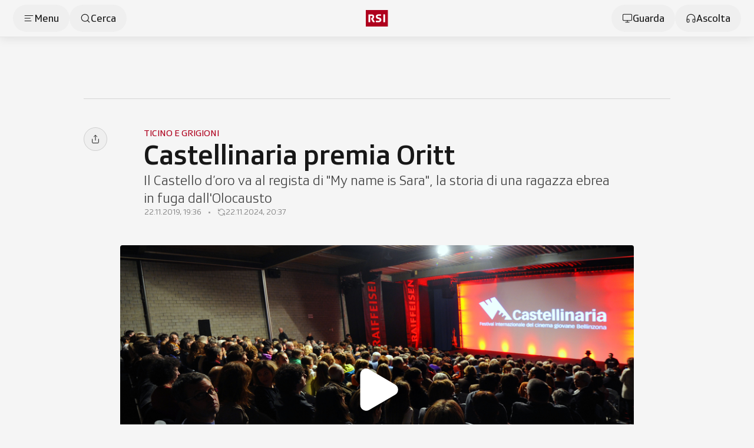

--- FILE ---
content_type: text/css; charset=utf-8
request_url: https://www.rsi.ch/_nuxt/votazioni.BNC4OvNY.css
body_size: -17
content:
#mappa-comuni .c{transition-duration:.3s;transition-property:opacity;transition-timing-function:cubic-bezier(.4,0,.2,1);transition-timing-function:cubic-bezier(0,0,.2,1)}#mappa-comuni.is-canton-select .c{opacity:.3}#mappa-comuni.is-canton-select .c.is-this-canton-selected{opacity:1}


--- FILE ---
content_type: text/css; charset=utf-8
request_url: https://www.rsi.ch/_nuxt/p-article.BhrmOhiu.css
body_size: 621
content:
.c-article-liveticker-item:last-child .c-article-liveticker-item_line{display:none}.s-article_body[data-v-d40f2ee7]:not(.all-visible){--max-height:none;max-height:var(--max-height)}@media(max-width:719px){.s-article_body[data-v-d40f2ee7]:not(.all-visible){overflow:hidden}}@media(min-width:720px){.s-article_body[data-v-d40f2ee7]:not(.all-visible){max-height:100%}}.s-article-sticky-option[data-v-d40f2ee7]{--windowH:0px;top:calc(100dvh - 50px)}@media(min-width:720px){.s-article-sticky-option[data-v-d40f2ee7]{top:226px}}.s-article-sticky-option[data-v-d40f2ee7]{transition-duration:.25s;transition-property:all;transition-timing-function:cubic-bezier(.4,0,.2,1)}@media(min-width:720px){.s-article-sticky-option.is-header-expanded[data-v-d40f2ee7]{top:325px}}@media(min-width:720px){.s-article-sticky-option.is-liveticker[data-v-d40f2ee7]{top:256px}}@media(min-width:720px){.s-article-sticky-option.is-liveticker.is-header-expanded[data-v-d40f2ee7]{top:355px}}.c-article-header-hero{--step-1-delay:1s;--img-anim-duration:1s;--img-anim:cubic-bezier(.77,.1,.94,.42);--step-2-delay:calc(var(--img-anim-duration) + var(--step-1-delay));--gradient-anim-duration:.3s;--gradient-anim-delay:calc(var(--step-2-delay) - .3s);--gradient-anim:var(--img-anim);--title-anim-duration:1.8s;--title-anim-delay:var(--step-2-delay);--title-anim:cubic-bezier(.89,.02,.97,.47);--subtitle-anim-duration:var(--title-anim-duration);--subtitle-anim-delay:calc(var(--step-2-delay) + .2s);--subtitle-anim:var(--title-anim);--arrow-anim-duration:var(--title-anim-duration);--arrow-anim-delay:calc(var(--step-2-delay) + .7s);--arrow-anim:var(--title-anim)}.c-article-header-hero-arrow,.c-article-header-hero-gradient,.c-article-header-hero-image,.c-article-header-hero-subtitle,.c-article-header-hero-title{animation-direction:reverse;animation-fill-mode:forwards;animation-name:cArticleHeaderSlide}.c-article-header-hero-image{animation-delay:var(--step-1-delay);animation-duration:var(--img-anim-duration);animation-timing-function:var(--img-anim)}.c-article-header-hero-gradient{animation-delay:var(--gradient-anim-delay);animation-duration:var(--img-anim-duration);animation-timing-function:var(--gradient-anim)}.c-article-header-hero-title{animation-delay:var(--title-anim-delay);animation-duration:var(--title-anim-duration);animation-timing-function:var(--title-anim)}.c-article-header-hero-subtitle{animation-delay:var(--subtitle-anim-delay);animation-duration:var(--subtitle-anim-duration);animation-timing-function:var(--title-anim)}.c-article-header-hero-arrow{animation-delay:var(--arrow-anim-delay);animation-duration:var(--arrow-anim-duration);animation-timing-function:var(--title-anim)}.c-article-header-hero-button-scroll{animation:cArticleHeaderBounce 10s 6s infinite}@keyframes cArticleHeaderSlide{0%{opacity:1;transform:translateY(0) scale(1)}}@keyframes cArticleHeaderBounce{0%{animation-timing-function:cubic-bezier(0,0,.2,1);transform:translateY(0)}5%{animation-timing-function:cubic-bezier(.8,0,1,1);transform:translateY(-25%)}10%{animation-timing-function:cubic-bezier(0,0,.2,1);transform:translateY(0)}15%{animation-timing-function:cubic-bezier(.8,0,1,1);transform:translateY(-25%)}20%{animation-timing-function:cubic-bezier(0,0,.2,1);transform:translateY(0)}25%{animation-timing-function:cubic-bezier(.8,0,1,1);transform:translateY(-25%)}30%{animation-timing-function:cubic-bezier(0,0,.2,1);transform:translateY(0)}35%{animation-timing-function:cubic-bezier(.8,0,1,1);transform:translateY(-25%)}40%,to{animation-timing-function:cubic-bezier(0,0,.2,1);transform:translateY(0)}}


--- FILE ---
content_type: text/javascript; charset=utf-8
request_url: https://www.rsi.ch/_nuxt/ButapZCX.js
body_size: 2716
content:
import{t as P}from"./Cx3gwlSr.js";import{d as k}from"./DU0idKjV.js";import{bj as L,r as E,bk as v,av as S,bl as U,ad as N,a2 as y}from"./CLVZNrm3.js";const D=(i,e=!1,l)=>{var u;const{segment:a}=P("elezioni_comunali_2024",l),t=(a==null?void 0:a.election_type)||"MU",f=["spoglio_CC_inizio","spoglio_CC_fine"].includes(a.key);return(u=i.items)==null||u.map(o=>{var d,g,c;o.sections=[];for(const n of["MU","CC"]){if(o[n]=o[n]||{},o[n].status=n===a.election_type?a==null?void 0:a.default_status:"empty",(d=o[n])!=null&&d.tacita)o[n].status="tacita";else if((g=o[n])!=null&&g.no_vote)o[n].status="no_vote";else{if(n==="CC"&&!f)continue;(c=o[n])!=null&&c.closed&&a.key!=="pre_spoglio"&&(o[n].status="closed")}o[n].finished=["tacita","closed"].includes(o[n].status),["tacita","closed"].includes(o[n].status)?(o[n].url=e?k(`${l.public.ELEZIONI.COMUNALI_2024.URL_APP}p-comune/?id=${o.id}&tab=${n}`,"Dettaglio comune"):`${l.public.ELEZIONI.COMUNALI_2024.URL_SITE}comuni/comune/?id=${o.id}&tab=${n}`,o[n].closed?o[n].closed=N(o[n].closed)?new Date(o[n].closed).getTime():o[n].closed:o[n].closed=0):o[n].url=null,n==="CC"&&o[n].assemblea_comunale?o.sections.push({assemblea_comunale:"Assemblea comunale"}):(o[n].status==="pending"||o[n].url||o[n].status==="no_vote")&&o.sections.push({label:(n==="CC"?"Consiglio comunale":"Municipio")+(o[n].status==="tacita"?" (elezioni tacite)":""),url:o[n].url,no_vote:o[n].no_vote})}o.closed=o[t].closed,o.status=o[t].status,o.finished=o.MU.finished||o.CC.finished,o.MU.url&&o.CC.url?o.url=o[t].url:o.url=o.MU.url||o.CC.url,o.title=o.label,o.keywords=[o.label],o.flag=y(o.label,o.id,"TI"),o.MU.no_vote&&o.CC.no_vote&&o.MU.no_vote===o.CC.no_vote&&(o.no_vote_both_equal=!0,o.status==="no_vote"&&(o.subtitle=o[t].no_vote||"Nessuna elezione"))}),i},F=i=>i==null?void 0:i.map(e=>(e.difference=e.diff,e.total=e.seggi,e)),R=(i,e)=>{var g,c,n,h,s,r,p,M;const{segments:l,segment:a}=P("elezioni_comunali_2024",e),t=(a==null?void 0:a.election_type)||"MU";let f="Scrutinio in corso",u="",o="info",d="refresh-ccw";if(a.key==="pre_spoglio"){const C=(g=l.find(z=>z.key==="spoglio_MU_inizio"))==null?void 0:g.date;f=`Spoglio Municipi: ${L(C,"dddd D MMMM [dalle] H:mm")}`;const _=(c=l.find(z=>z.key==="spoglio_CC_inizio"))==null?void 0:c.date;u=_?`Risultati dei Consigli comunali: ${L(_)}`:"",d="clock"}else if(a.key==="spoglio_CC_fine")f="Spoglio concluso",o="success",d="circle-check";else if((n=i==null?void 0:i[t])!=null&&n.totali)if(((h=i==null?void 0:i[t])==null?void 0:h.totali)===((s=i==null?void 0:i[t])==null?void 0:s.scrutinati)){if(t==="MU"){f="Spoglio dei Municipi concluso";const C=(r=l.find(_=>_.key==="spoglio_CC_inizio"))==null?void 0:r.date;u=C?`Risultati dei Consigli comunali: ${L(C)}`:""}else f="Spogli conclusi";o="success",d="circle-check"}else f=`${t==="MU"?"Municipi":"Consigli comunali"} scrutinati: ${((p=i==null?void 0:i[t])==null?void 0:p.scrutinati)||0} / ${(M=i==null?void 0:i[t])==null?void 0:M.totali}`;return{iconBefore:d,status:o,title:f,subtitle:u}},$=(i,e)=>{for(let l=0;l<e.length;l++)(e[l].items||e[l]).sort((a,t)=>t.barLength-a.barLength),(e[l].items||e[l]).map(a=>{a.barLength=a.barLength/i*100});return e},V=(i,e,l,a,t=!1)=>{const f=[],u=[],o={};let d=0;i==="CC"&&(l.value.filters.push({label:"Tutti",value:"-"}),l.value.model=E("-")),e.liste.forEach((c,n)=>{const h={title:c.lista,seats:c.seggi,difference:v(c.diffSeggi)?c.diffSeggi:c.seggi||null,barLength:c.percentuale,votes:c.percentuale?""+c.percentuale+"%":null,color:c.colore};d=Math.max(d,h.barLength),o[c.noPartito]=c,c.seggi>0?f.push(h):t||u.push(h),a.value.filters.push({label:c.lista,value:c.noPartito}),i==="CC"&&l.value.filters.push({label:c.lista,value:c.noPartito})}),a.value.model=E(a.value.filters[0].value),$(d,[f,u]);const g=[{items:f}];return u.length&&g.push({title:`Liste senza ${i==="MU"?"municipali":"consiglieri comunali"}`,items:u,looser:!0}),e.mapped.seggi={lists:g},o},q=i=>{const e={};let l=0;i.risultati.forEach((t,f)=>{const u={title:t.title,seats:t.seggi,difference:t.diff,barLength:t.percentuale,votes:v(t.percentuale)?""+t.percentuale+"%":null,color:t.colore};l=Math.max(l,u.barLength),e[t.posizione]||(e[t.posizione]={title:S(t.posizione),items:[]}),e[t.posizione].items.push(u)});const a=[];for(const t of["sinistra","centro","destra","altri"])e[t]&&a.push(e[t]);$(l,a),i.mapped.seggi={lists:a}},w=(i,e,l,a,t,f=!1)=>{const u=[],o=[],d=[],g=[],c=i==="MU"?"CC":"MU";let n=0;e.eletti.forEach(s=>{var M;const r=[{label:t[s.noLista].lista,icon:"dot-big",iconColor:t[s.noLista].colore}];!s.uscente&&!(e.tacita&&i==="CC")&&r.push({label:`Nuov${b(s.sesso)}`,icon:"log-in"}),s["eletto"+c]&&r.push({label:`Elett${b(s.sesso)} anche al `+(c==="MU"?"Municipio":"CC"),icon:"check"}),s.sindacoQuindicina&&r.push({label:"Sindaco di quindicina",icon:"star_filled"});const p={title:`${s.cognome} ${s.nome}`,barLength:s.voti,votes:(M=s.voti)==null?void 0:M.toLocaleString("it-CH"),color:t[s.noLista].colore||"#ccc",info:r,noLista:s.noLista};if(u.push(p),!f){const C=[];s.uscente?C.push({label:`Rielett${b(s.sesso)}`,icon:"check"}):C.push({label:`Nuov${b(s.sesso)}`,icon:"log-in"}),s["eletto"+c]&&C.push({label:`Elett${b(s.sesso)} anche al `+(c==="MU"?"Municipio":"CC"),icon:"check"}),s.sindacoQuindicina&&C.push({label:"Sindaco di quindicina",icon:"star_filled"});const _={...p,info:C};d.push(_)}n=Math.max(n,s.voti||0)}),f||e.nonEletti.filter(s=>s.uscente).forEach(s=>{var p;const r=[{label:t[s.noLista].lista,icon:"dot-big",iconColor:t[s.noLista].colore}];s["eletto"+c]&&r.push({label:`Elett${b(s.sesso)} al `+(c==="MU"?"Municipio":"CC"),icon:"check"}),o.push({title:`${s.cognome} ${s.nome}`,barLength:s.voti,votes:(p=s.voti)==null?void 0:p.toLocaleString("it-CH"),color:t[s.noLista].colore||"#ccc",info:r,noLista:s.noLista}),n=Math.max(n,s.voti)}),$(n,[u,o]);const h=[{items:u}];if(o.length){let s=!0;o.forEach(r=>{r.sesso!=="F"&&(s=!1)}),h.push({title:`${s?"Non rielette":"Non rieletti"}`,items:o,looser:!0})}if(e.mapped.eletti={lists:h},l.value.lists=h,!f){e.nonEletti.forEach(r=>{var M;const p=[];r.uscente?p.push({label:`Non rielett${b(r.sesso)}`,icon:"log-out"}):p.push({label:`Non elett${b(r.sesso)}`,icon:"x"}),r["eletto"+c]&&p.push({label:`Elett${b(r.sesso)} al `+(c==="MU"?"Municipio":"CC"),icon:"check"}),r.sindacoQuindicina&&p.push({label:"Sindaco di quindicina",icon:"star_filled"}),g.push({title:`${r.cognome} ${r.nome}`,barLength:r.voti,votes:(M=r.voti)==null?void 0:M.toLocaleString("it-CH"),color:t[r.noLista].colore||"#ccc",info:p,noLista:r.noLista,sesso:r.sesso}),n=Math.max(n,r.voti)}),$(n,[d,g]);const s=[{items:d}];if(g.length){let r=!0;g.forEach(p=>{p.sesso!=="F"&&(r=!1)}),s.push({title:`${r?"Non elette":"Non eletti"}`,items:g,looser:!0})}e.mapped.candidati={lists:s}}},G=(i,e)=>{const l=[],a={title:"Partecipazione",difference:e.diffPartecipazionePerc||e.diffPartecipazione||!1,total:e.partecipazionePerc||e.partecipazione||"-",unit:e.partecipazionePerc||e.partecipazione?"%":""},t={title:"Corrispondenza",difference:e.diffCorrispondenzaPerc||e.diffCorrispondenza||!1,total:e.corrispondenzaPerc||e.corrispondenza||"-",unit:e.corrispondenzaPerc||e.corrispondenza?"%":""},f={title:i.value==="MU"?"Municipali donne":"Consiglieri donne",difference:v(e.diffDonne)?e.diffDonne:!1,total:v(e.donne)?e.donne:"-"},u={title:"Età  media",difference:v(e.diffEtaMedia)?e.diffEtaMedia:!1,total:v(e.etaMedia)?e.etaMedia:"-",unit:v(e.etaMedia)?"anni":""};l.push(a,t,f,u),e.mapped.dati={...l}},H=i=>{if(i.mapped.anzianita={},i.candidatoPiuGiovane)if(U(i.candidatoPiuGiovane)){const e=[];for(const l of i.candidatoPiuGiovane)e.push({title:`${l.cognome} ${l.nome}`,info:[{label:`${l.eta} anni`},{label:l.lista,icon:"dot-big",iconColor:l.colore||"#aaaaaa"},{label:l.comune}]});i.mapped.anzianita.giovane=e}else{const e=i.candidatoPiuGiovane;i.mapped.anzianita.giovane={title:`${e.cognome} ${e.nome}`,info:[{label:`${e.eta} anni`},{label:e.lista,icon:"dot-big",iconColor:e.colore||"#aaaaaa"},{label:e.comune}]}}if(i.candidatoPiuVecchio)if(U(i.candidatoPiuVecchio)){const e=[];for(const l of i.candidatoPiuVecchio)e.push({title:`${l.cognome} ${l.nome}`,info:[{label:`${l.eta} anni`},{label:l.lista,icon:"dot-big",iconColor:l.colore||"#aaaaaa"},{label:l.comune}]});i.mapped.anzianita.vecchio=e}else{const e=i.candidatoPiuVecchio;i.mapped.anzianita.vecchio={title:`${e.cognome} ${e.nome}`,info:[{label:`${e.eta} anni`},{label:e.lista,icon:"dot-big",iconColor:e.colore||"#aaaaaa"},{label:e.comune}]}}},b=(i="A")=>{switch(i){case"F":return"a";case"M":return"o";default:return"*"}};export{q as a,H as b,w as c,G as d,D as e,R as n,F as r,V as s};


--- FILE ---
content_type: text/javascript; charset=utf-8
request_url: https://www.rsi.ch/_nuxt/Bn7hOL9g.js
body_size: 370
content:
import{_ as c}from"./BLsVSQzf.js";import{_ as a}from"./Cm6okkTN.js";import{k as _,s,f as p,q as o,o as m}from"./CLVZNrm3.js";import"./BWeSJmPP.js";import"./wUMJckLH.js";import"./rB3l23y0.js";import"./DkyUMy9V.js";import"./CWHeZtzy.js";import"./Cu8UQNj9.js";import"./DlAUqK2U.js";import"./BxRWchjx.js";import"./CJsT55_5.js";import"./BARE5Oc5.js";import"./Mw1h2S99.js";import"./B7k4C2B1.js";import"./DKi__Y0H.js";import"./DtPIYzwL.js";import"./CT2DSUqr.js";import"./BgiGkzJS.js";import"./hSeBpCY7.js";import"./BycrZGAA.js";import"./BiWVB57K.js";import"./URr3MP9n.js";import"./BrF6Kypy.js";import"./ButapZCX.js";import"./Cx3gwlSr.js";import"./DU0idKjV.js";import"./B2Y5CKPi.js";import"./D0wuETb6.js";import"./CytJ7vOz.js";import"./DHW4gVHp.js";import"./CFG0hzuk.js";import"./Pf4ilZ-3.js";import"./Dajm8KCH.js";import"./D_U14it3.js";const X=_({__name:"article",setup(l){const t=s().getArticle();return(u,k)=>{var r,i;const n=c,e=a;return((i=(r=o(t))==null?void 0:r.header)==null?void 0:i.type)==="votazione"?(m(),p(n,{key:0,content:o(t)},null,8,["content"])):(m(),p(e,{key:1,content:o(t)},null,8,["content"]))}}});export{X as default};


--- FILE ---
content_type: text/javascript; charset=utf-8
request_url: https://www.rsi.ch/_nuxt/DkyUMy9V.js
body_size: 316
content:
import{k as c,a as n,o as s,l,F as p,d as u,a3 as d,O as _}from"./CLVZNrm3.js";const h={class:"c-map-legend flex flex-wrap gap-4"},f=["innerHTML"],k={key:1,class:"flex flex-wrap gap-x-4 gap-y-3"},y=["innerHTML"],H=c({__name:"c-map-legend",props:{content:{}},setup(g){return(a,x)=>{var t,o;return s(),n("div",h,[(t=a.content)!=null&&t.title?(s(),n("span",{key:0,innerHTML:a.content.title,class:"shrink-0 text-xs font-medium"},null,8,f)):l("",!0),(o=a.content)!=null&&o.items?(s(),n("ul",k,[(s(!0),n(p,null,u(a.content.items,(e,r)=>(s(),n("li",{key:r,class:"flex items-center gap-1.5"},[e!=null&&e.patch||e!=null&&e.patchStyle?(s(),n("span",{key:0,class:_(`block w-3 h-3 rounded-sm ${e.patch}`),style:d(e.patchStyle)},null,6)):l("",!0),e!=null&&e.label?(s(),n("span",{key:1,innerHTML:e==null?void 0:e.label,class:"text-xs font-light"},null,8,y)):l("",!0)]))),128))])):l("",!0)])}}});export{H as _};


--- FILE ---
content_type: text/javascript; charset=utf-8
request_url: https://www.rsi.ch/_nuxt/B6QAPiX4.js
body_size: 1255
content:
import{cS as I,bV as b,cT as O,cF as $,cU as A,cV as K,s as l,Y as L,a0 as M,cW as y,bl as P,y as N,cX as E}from"./CLVZNrm3.js";function R(o,a,d,p){for(var c=o.length,i=d+-1;++i<c;)if(a(o[i],i,o))return i;return-1}function j(o){return function(a,d,p){var c=Object(a);if(!I(a)){var i=b(d);a=O(a),d=function(r){return i(c[r],r,c)}}var e=o(a,d,p);return e>-1?c[i?a[e]:e]:void 0}}var T=Math.max;function _(o,a,d){var p=o==null?0:o.length;if(!p)return-1;var c=d==null?0:$(d);return c<0&&(c=T(p+c,0)),R(o,b(a),c)}var k=j(_);function C(o,a,d){var p;return d(o,function(c,i,e){if(a(c,i,e))return p=i,!1}),p}function F(o,a){return C(o,b(a),A)}var V=Object.prototype,W=V.hasOwnProperty;function H(o,a){return o!=null&&W.call(o,a)}function x(o,a){return o!=null&&K(o,a,H)}const Y=()=>{const o=l(),{$on:a,$off:d}=L(),p=M("useFiltersListeners"),c=async e=>{var r;try{o.updateSectionActiveFilter({section:e.section,filter:e}),o.updateSectionStatus({section:e.section,status:"pending"});let s=y(e==null?void 0:e.eventUrl,"/cook-api/")?e==null?void 0:e.eventUrl:"/cook-api/"+(e==null?void 0:e.eventUrl);y(s,"/cook-api//")&&(s=s.replace("/cook-api//","/cook-api/"));const t=await $fetch(s);if(!(t!=null&&t.data))throw new Error("Something went wrong");const u=t==null?void 0:t.data;let n;const v=k(["results","articles","items"],h=>x(u,h)),w=F(u,h=>P(h)),g=v||w;if(g?n=u[g]:p.error("useFiltersListeners","updateSection","No array found in response",{data:u}),n!=null&&n.length){const h=n==null?void 0:n.map(S=>{if((e==null?void 0:e.carouselPictureRatio)==="1x1"){const U=(S==null?void 0:S.podcastimg)||(S==null?void 0:S.lead);return{...S,lead:{...U,ratio:e==null?void 0:e.carouselPictureRatio}}}return S});o.updateSectionStatus({section:e.section,status:"success"}),o.updateSectionItems({section:e.section,items:h}),o.updateSectionLoadMoreUrl({section:e.section,url:(r=u[`${g}_options`])==null?void 0:r.more}),o.updateSectionCarouselOptions({section:e.section,options:{moreLabel:e==null?void 0:e.carouselMoreLabel,moreShow:e==null?void 0:e.carouselMoreShow,moreUrl:e==null?void 0:e.carouselMoreUrl,picture_ratio:e==null?void 0:e.carouselPictureRatio}})}else o.updateSectionStatus({section:e.section,status:"empty"})}catch(s){p.error("useFiltersListeners","Something went wrong",{error:s}),o.updateSectionStatus({section:e.section,status:"error"})}};return{handleListeners:(e,r)=>{Object.values(e).forEach(s=>{var t,u;(t=s==null?void 0:s.filters)!=null&&t.length&&((u=s==null?void 0:s.filters)==null||u.forEach(n=>{r==="on"&&a(n==null?void 0:n.eventId,c.bind(null,n)),r==="off"&&d(n==null?void 0:n.eventId)}))})}}},q=()=>{const o=l(),{content:a}=N(o),{$on:d,$off:p}=L(),c=M("useLoadMore"),i=async r=>{var t;const s=E(a.value[r.name],"loadMore.url",null);if(s)try{o.updateSectionStatus({section:r.name,status:"loading"});let u=y(s,"/cook-api/")?s:"/cook-api/"+s;y(u,"/cook-api//")&&(u=u.replace("/cook-api//","/cook-api/"));const{data:n}=await $fetch(u);if(!n)throw new Error("Something went wrong");let m;const v=[r.name,"results","articles","items"],w=k(v,S=>x(n,S)),g=F(n,S=>P(S)),h=w||g;if(h)m=n[h];else{c.error("useLoadMore","updateSection","No array found in response",{data:n});return}m.length?(o.updateSectionStatus({section:r.name,status:"success"}),o.updateSectionAddItems({section:r.name,items:m}),o.updateSectionLoadMoreUrl({section:r.name,url:(t=n[`${h}_options`])==null?void 0:t.more})):o.updateSectionStatus({section:r.name,status:"empty"})}catch(u){c.error("useLoadMore","updateSection","Something went wrong",{error:u}),o.updateSectionStatus({section:r.name,status:"error"})}};return{handleListeners:(r,s)=>{Object.values(r).forEach(t=>{var u,n,m;(u=t==null?void 0:t.loadMore)!=null&&u.id&&(s==="on"&&d((n=t==null?void 0:t.loadMore)==null?void 0:n.id,i.bind(null,t)),s==="off"&&p((m=t==null?void 0:t.loadMore)==null?void 0:m.id))})}}};export{q as a,Y as u};


--- FILE ---
content_type: text/javascript; charset=utf-8
request_url: https://www.rsi.ch/_nuxt/Bn7-Q3st.js
body_size: -103
content:
import{h as f}from"./CLVZNrm3.js";export{f as default};


--- FILE ---
content_type: text/javascript; charset=utf-8
request_url: https://www.rsi.ch/_nuxt/BxRWchjx.js
body_size: 978
content:
import{k as r,c as m,X as p,a as l,o as a,O as o,l as t,b as s,q as y}from"./CLVZNrm3.js";const w={key:1,class:"absolute left-0 w-full px-4 bottom-6 flex flex-col gap-3 overflow-hidden"},h=r({__name:"c-skeleton",props:{columns:{default:""},layout:{default:"teaser-vertical"},imgRatio:{default:"aspect-16/9"},bgItems:{default:"bg-skeleton"}},setup(i){const n=i,u=m(()=>{let e=n.imgRatio;return["teaser-person","thematic"].includes(n.layout)&&(e="aspect-1/1"),["chips"].includes(n.layout)&&(e=""),e});return p(),(e,d)=>(a(),l("div",{class:o(e.$cl("c-skeleton bg-white shadow-card rounded-lg overflow-hidden relative h-full",{"flex p-5 gap-x-4 justify-between items-start":e.layout==="teaser-inline","md-down:flex md-down:p-5 md-down:gap-x-4 md-down:items-start":e.layout==="teaser-inline-md:vertical","md:flex md:gap-x-4":e.layout==="teaser-horizontal","flex flex-col gap-y-4.5 p-5":e.layout==="teaser-person","flex flex-col md:flex-row gap-4 md:items-center bg-transparent shadow-none":e.layout==="epg-item","h-20 flex gap-x-3 items-center px-5 py-3":e.layout==="thematic","md:bg-transparent md:-g-margin md:shadow-none":e.columns==="12"&&e.layout==="teaser-vertical","shadow-none min-w-11 h-7 rounded-full":["chips"].includes(e.layout),"shadow-none bg-transparent rounded-none":["section-title"].includes(e.layout),"aspect-9/16 overflow-hidden":["video-short-vertical"].includes(e.layout)}))},[e.layout==="epg-item"?(a(),l("div",{key:0,class:o(`w-6 h-2 rounded animate-pulse ${e.bgItems}`)},null,2)):t("",!0),e.layout==="video-short-vertical"?(a(),l("div",w,d[0]||(d[0]=[s("div",{class:"w-5/12 h-4 rounded animate-pulse bg-skeleton"},null,-1),s("div",{class:"w-8/12 h-4 rounded animate-pulse bg-skeleton"},null,-1),s("div",{class:"w-20 h-8 bg-skeleton rounded-full"},null,-1)]))):t("",!0),["section-title"].includes(e.layout)?t("",!0):(a(),l("div",{key:2,class:o(e.$cl(`c-skeleton-img animate-pulse ${e.bgItems} ${y(u)}`,{"w-32 rounded order-last":e.layout==="teaser-inline","md-down:w-32 md-down:rounded md-down:order-last":e.layout==="teaser-inline-md:vertical","md:flex md:basis-5/12":e.layout==="teaser-horizontal","rounded-full w-46 md:w-25 xl:w-49.5 mx-auto":e.layout==="teaser-person","w-44 md:w-60 xl:w-72 rounded":e.layout==="epg-item","w-12 rounded-full":e.layout==="thematic","md:rounded-lg":e.columns==="12"&&e.layout==="teaser-vertical","absolute inset-0 rounded-full":["chips"].includes(e.layout),hidden:["teaser-comunali"].includes(e.layout)}))},null,2)),["chips","video-short-vertical"].includes(e.layout)?t("",!0):(a(),l("div",{key:3,class:o(e.$cl("p-5 flex flex-col gap-y-2",{"p-0 w-1/2":e.layout==="teaser-inline","md-down:p-0 md-down:flex-1":e.layout==="teaser-inline-md:vertical","md:flex-1":e.layout==="teaser-horizontal","flex flex-col items-center p-0":e.layout==="teaser-person","flex-1 p-0":e.layout==="epg-item","p-0 flex-1":e.layout==="thematic","md:g-margin md:bg-white md:shadow-card md:rounded-lg md:-mt-8 md:relative md:z-1 md:w-10/12 xl:w-8/12":e.columns==="12"&&e.layout==="teaser-vertical","p-0":["section-title"].includes(e.layout)}))},[["thematic"].includes(e.layout)?t("",!0):(a(),l("div",{key:0,class:o(e.$cl(`w-6 h-2 rounded animate-pulse ${e.bgItems}`,{"w-5 h-1":["section-title"].includes(e.layout),hidden:["teaser-comunali"].includes(e.layout)}))},null,2)),s("div",{class:o(e.$cl(`w-5/12 h-4 rounded animate-pulse ${e.bgItems}`,{"h-[26.5px] w-30":["section-title"].includes(e.layout),hidden:["teaser-comunali"].includes(e.layout)}))},null,2),["thematic","section-title"].includes(e.layout)?t("",!0):(a(),l("div",{key:1,class:o(e.$cl(`w-6/12 h-4 rounded animate-pulse ${e.bgItems}`,{}))},null,2)),["thematic","section-title"].includes(e.layout)?t("",!0):(a(),l("div",{key:2,class:o(e.$cl(`w-10/12 h-2 rounded animate-pulse ${e.bgItems}`,{}))},null,2)),["thematic","section-title"].includes(e.layout)?t("",!0):(a(),l("div",{key:3,class:o(e.$cl(`w-9/12 h-2 rounded animate-pulse ${e.bgItems}`,{}))},null,2))],2))],2))}});export{h as _};


--- FILE ---
content_type: text/javascript; charset=utf-8
request_url: https://www.rsi.ch/_nuxt/DKi__Y0H.js
body_size: 1643
content:
import{aa as U,k as $,f as y,o as i,g as N,e as m,Q as W,R as H,aR as O,ap as A,a as c,b,l as d,q as e,D as E,c as h,t as z,O as M,m as j}from"./CLVZNrm3.js";import{u as F,_ as q,a as Q}from"./BWeSJmPP.js";import{_ as G}from"./wUMJckLH.js";const J=(n,t)=>{const o="https://www.rsi.ch";return n?n!=null&&n.startsWith("/")&&t?`${o}/s/${t}`:n!=null&&n.startsWith("/")?`${o}${n}`:n!=null&&n.startsWith(o)&&t?`${o}/s/${t}`:(n!=null&&n.startsWith(o),n):(U.error("⚠","Il seguente articolo non ha un URL valido:",`
${t?`ID: ${t}`:"Nessun ID disponibile"}`),"")},K=$({__name:"c-smart-teaser-related",props:{content:{}},setup(n){return(t,o)=>{const s=W,r=H;return i(),y(r,{content:{url:t.content.url},class:"c-smart-teaser-related flex bg-white rounded-lg px-4 xl:px-5 py-3 group"},{default:N(()=>[m(s,{content:{label:t.content.label},"icon-before":`datatype-${t.content.type}`,grouped:"group-hover:text-rsi","link-effect":"negative","align-items":"center","font-size":"text-base"},null,8,["content","icon-before"])]),_:1},8,["content"])}}}),X={class:"c-article-voting-map flex flex-col u-gap-friends"},Y={class:"flex flex-col gap-1 md:gap-2"},Z={key:0,class:"flex justify-center"},tt=$({__name:"c-article-voting-map",props:{content:{}},async setup(n){let t,o;const s=n,r=O().replace(/[^a-z0-9]/gi,"_"),{mapComuniSvgPathRef:a,spoglioInfoRef:u,isLoadingRef:l,fetchErrorRef:g,voteDataRef:p,overviewRef:f}=([t,o]=A(()=>F(s.content.voting,{mapComuni:!0,urlType:"URL_FULL"})),t=await t,o(),t);return(_,v)=>{var k,C,w,x,R,I,D,L,S;const P=q,V=G,B=Q,T=E;return i(),c("div",X,[b("div",Y,[m(P,{variant:"article",content:{title:(k=s.content)==null?void 0:k.title,...e(f)},noDetails:!0,noButtonDetails:!0},null,8,["content"]),((w=(C=s.content)==null?void 0:C.voting)==null?void 0:w.scope)!=="CH"?(i(),y(V,{key:0,content:{voteData:e(p),published:(R=(x=_.content)==null?void 0:x.voting)==null?void 0:R.published},isLoading:e(l),spoglioState:e(u),mapComuniSvgPath:e(a),detailsHidden:!0,uniqueId:e(r),mapTooltipOnClick:!0},null,8,["content","isLoading","spoglioState","mapComuniSvgPath","uniqueId"])):(i(),y(B,{key:1,content:{voteData:e(p),published:(D=(I=_.content)==null?void 0:I.voting)==null?void 0:D.published},isLoading:e(l),spoglioState:e(u),mapComuniSvgPath:e(a),detailsHidden:!0,uniqueId:e(r),mapTooltipOnClick:!0},null,8,["content","isLoading","spoglioState","mapComuniSvgPath","uniqueId"]))]),(L=_.content)!=null&&L.url?(i(),c("div",Z,[m(T,{size:"md",variant:"secondary",content:{label:"Vai al dettaglio dei risultati",url:(S=_.content)==null?void 0:S.url},"label-config":{iconAfter:"arrow-up-right"},clickable:"",target:"_blank",ariaLabel:"Vai al dettaglio dei risultati"},null,8,["content"])])):d("",!0)])}}}),et={key:0,class:"u-article-paragraph mb-5"},nt={key:1,class:"c-article-relation_extended print:shadow-none print:border print:border-neutral-200 print:rounded-lg"},ot={key:2,class:"c-article-relation_compact"},at={key:3,class:"c-article-relation_detailed"},it={key:4,class:"c-article-relation_votingMap"},ct={class:"hidden print:flex mt-1 text-neutral-600 text-[9px]"},pt=$({__name:"c-article-relation",props:{content:{}},setup(n){const t=n,o=h(()=>t.content.view||"extended"),s=h(()=>({type:t.content.type,label:t.content.title,url:t.content.url})),r=h(()=>{var a,u,l,g,p;return((a=t.content)==null?void 0:a.type)==="votazione"?{type:(u=t.content)==null?void 0:u.type,title:(l=t.content)==null?void 0:l.title,href:(g=t.content)==null?void 0:g.url,...(p=t.content)==null?void 0:p.voting}:t.content});return(a,u)=>{var _,v;const l=j,g=K,p=q,f=tt;return e(o)?(i(),c("div",{key:0,class:M(a.$cl(`c-article-relation c-article-relation-${(_=a.content)==null?void 0:_.type}`,{"c-article-relation-compact":e(o)==="compact","c-article-relation-extended":e(o)==="extended","c-article-relation-detailed":e(o)==="detailed"}))},[a.content.intro?(i(),c("div",et,[b("p",null,z(a.content.intro),1)])):d("",!0),e(o)==="extended"?(i(),c("div",nt,[m(l,{content:e(r),titleTag:"h4",variant:"inline",columns:"12","ratio-from-content":!0},null,8,["content"])])):d("",!0),e(o)==="compact"?(i(),c("div",ot,[m(g,{content:e(s),titleTag:"h4"},null,8,["content"])])):d("",!0),e(o)==="detailed"?(i(),c("div",at,[m(p,{variant:"article",content:e(r),dataDynamic:!0},null,8,["content"])])):d("",!0),e(o)==="votingMap"?(i(),c("div",it,[m(f,{content:a.content},null,8,["content"])])):d("",!0),b("p",ct,z(e(J)(a.content.url,(v=a.content)==null?void 0:v.contentId)),1)],2)):d("",!0)}}});export{pt as _,J as f};


--- FILE ---
content_type: text/javascript; charset=utf-8
request_url: https://www.rsi.ch/_nuxt/CJsT55_5.js
body_size: 2002
content:
import{k as M,c as b,G as V,f as w,o as r,an as H,q as n,R as j,a3 as C,O as s,g as P,b as d,a as f,l as x,F as A,d as N,D as F,aj as q,aE as I,A as O,h as R}from"./CLVZNrm3.js";import{b as U}from"./BARE5Oc5.js";const W={class:"relative rounded-lg overflow-hidden"},J={class:s(`
          relative
          [@media(max-width:619px)]:!pb-[var(--bgDiagonalGap-horz)]
          [@media(max-width:619px)]:!pr-0
          [@media(max-width:719px)]:pr-[calc(var(--imgSize-sm)_+10px)]
          md:pr-[calc(var(--imgSize-md)_+10px)]
          lg:pr-[calc(var(--imgSize-lg)_+10px)]
          xl:pr-[calc(var(--imgSize-xl)_+_10px)]
        `)},K={class:"relative flex-1 flex flex-col gap-y-6 justify-center [@media(max-width:619px)]:!min-h-0 sm:min-h-40 md:min-h-45 xl:min-h-52 py-6 u-px-friends sm:u-pl-friends z-1"},Q={class:"flex flex-col gap-y-1.5"},X=["innerHTML"],Y=["innerHTML"],Z={key:0,class:"flex flex-wrap gap-3"},ee=M({__name:"c-banner-special",props:{columns:{default:"12"},textNegative:{type:Boolean,default:!0},content:{}},setup(y){const z=j,l=y,k=b(()=>{var e,t,i;return(i=(t=(e=l.content)==null?void 0:e.image)==null?void 0:t.src_template)==null?void 0:i.replace("{ratio}","16x7")}),o=b(()=>{var e,t,i,m,p,u,_,h,v;return(t=(e=l.content)==null?void 0:e.buttons)!=null&&t.length?((m=(i=l.content)==null?void 0:i.buttons)==null?void 0:m.length)>1?void 0:((_=(u=(p=l.content)==null?void 0:p.buttons)==null?void 0:u[0])==null?void 0:_.url)||((h=l.content)==null?void 0:h.url):(v=l.content)==null?void 0:v.url}),c=b(()=>{var t;const e=(t=l.content)==null?void 0:t.bgColor;return e?e.startsWith("#")?e:"#"+e:q.rsi}),a=U(c.value)==="dark",{sendTcsEvents:$}=V(),S=()=>{var t,i;const e={event_id:"hidden_event",event_type:"ClickEvent",event_source:"website",event_name:"Banner_Special_Click",event_attribute:((t=l.content)==null?void 0:t.title)||"",event_attribute_2:((i=l.content)==null?void 0:i.id)||""};$(e)};return(e,t)=>{const i=F;return r(),w(H(n(o)?n(z):"div"),{target:e.content.target,content:{url:e.content.url},onClick:S,class:s(e.$cl("c-banner-special -g-indent relative block rounded-lg shadow-card",{"hover:shadow-card-up group":n(o)})),style:C(`background-color: ${n(c)}`)},{default:P(()=>{var m,p,u,_,h,v,B,D,L,G,E;return[d("div",W,[d("div",J,[d("div",{class:s(`
            absolute inset-0 z-1
            [@media(max-width:619px)]:![clip-path:_polygon(0_0,_100%_0%,_100%_100%,_0_calc(100%_-_var(--bgDiagonalGap-horz)))]
            [@media(max-width:719px)]:[clip-path:polygon(0_0,_calc(100%_-_var(--imgSize-sm)+_var(--bgDiagonalGap-vert))_0,_calc(100%_-_var(--imgSize-sm)+1px)_100%,_0%_100%)]
            md:[clip-path:polygon(0_0,_calc(100%_-_var(--imgSize-md)+_var(--bgDiagonalGap-vert))_0,_calc(100%_-_var(--imgSize-md)+1px)_100%,_0%_100%)]
            lg:[clip-path:polygon(0_0,_calc(100%_-_var(--imgSize-lg)+_var(--bgDiagonalGap-vert))_0,_calc(100%_-_var(--imgSize-lg)+1px)_100%,_0%_100%)]
            xl:[clip-path:polygon(0_0,_calc(100%_-_var(--imgSize-xl)+_var(--bgDiagonalGap-vert))_0,_calc(100%_-_var(--imgSize-xl)+1px)_100%,_0%_100%)]
            `),style:C(`background-color: ${n(c)}`)},null,4),d("div",K,[d("div",Q,[(m=e.content)!=null&&m.title?(r(),f("h4",{key:0,innerHTML:(p=e.content)==null?void 0:p.title,class:s(e.$cl("text-2xl font-medium leading-snug w-fit ",{"text-white group:u-link-negative-light":a&&n(o),"group:u-link-negative-dark":!a&&n(o)}))},null,10,X)):x("",!0),(u=e.content)!=null&&u.subtitle?(r(),f("h4",{key:1,innerHTML:(_=e.content)==null?void 0:_.subtitle,class:s(e.$cl("text-lg font-light leading-normal",{"text-white":a}))},null,10,Y)):x("",!0)]),(v=(h=e.content)==null?void 0:h.buttons)!=null&&v.length?(r(),f("div",Z,[(r(!0),f(A,null,N((B=e.content)==null?void 0:B.buttons,(g,T)=>(r(),w(i,{key:T,clickable:"",size:"sm",ariaLabel:`Vai a ${g.label}`,content:{...g,url:n(o)?void 0:g.url},variant:g.variant||T===0?"primary":"secondary",negative:a,grouped:!!n(o),"icon-before":g.iconBefore,"icon-after":g.iconAfter},null,8,["ariaLabel","content","variant","grouped","icon-before","icon-after"]))),128))])):x("",!0)])]),d("div",{class:s(e.$cl(`
            relative
            duration-300 group-hover:scale-105
            [@media(max-width:619px)]:!aspect-16/7
            [@media(max-width:619px)]:!w-auto
            [@media(max-width:619px)]:!-mt-[var(--bgDiagonalGap-horz)]
            [@media(min-width:620px)]:absolute [@media(min-width:620px)]:inset-y-0 [@media(min-width:620px)]:right-0
            [@media(max-width:719px)]:w-[var(--imgSize-sm)]
            md:w-[var(--imgSize-md)]
            lg:w-[var(--imgSize-lg)]
            xl:w-[var(--imgSize-xl)]
            [@media(max-width:619px)]:!bg-left-bottom bg-right-center bg-no-repeat bg-full-auto sm:bg-auto-full
            z-0
          `,{"!bg-center [@media(max-width:619px)]:!bg-left-bottom bg-no-repeat bg-full-auto sm:bg-auto-full":((D=e.content)==null?void 0:D.imgPosition)==="center","!bg-right-center [@media(max-width:619px)]:!bg-left-bottom bg-no-repeat bg-full-auto sm:bg-auto-full":((L=e.content)==null?void 0:L.imgPosition)==="right","!bg-left-center [@media(max-width:619px)]:!bg-left-bottom bg-no-repeat bg-full-auto sm:bg-auto-full":((G=e.content)==null?void 0:G.imgPosition)==="left","[@media(max-width:619px)]:hidden":(E=e.content)==null?void 0:E.hideonsmallscreen})),style:C(`background-image: url('${n(k)}')`)},null,6)])]}),_:1},8,["target","content","class","style"])}}}),ae=M({__name:"s-banners",props:{typeBanner:{default:"default"},hasDefaultMargins:{type:Boolean,default:!0},content:{}},setup(y){const z=I,l=ee,k=y,o=b(()=>{var a;return((a=k.content.items)==null?void 0:a.slice(0,3))||[]}),c=b(()=>({1:"12",2:"6",3:"4"})[o.value.length||1]);return(a,$)=>{var e,t;const S=R;return(t=(e=a.content)==null?void 0:e.items)!=null&&t.length?(r(),w(S,O({key:0,class:"s-banners",grid:""},a.$attrs,{content:a.content,"has-default-margins":a.hasDefaultMargins}),{default:P(()=>[(r(!0),f(A,null,N(n(o),(i,m)=>(r(),w(H(a.typeBanner==="default"?n(z):n(l)),{key:i.href,class:s(`g-${n(c)}`),content:i,columns:n(c)},null,8,["class","content","columns"]))),128))]),_:1},16,["content","has-default-margins"])):x("",!0)}}});export{ae as _};


--- FILE ---
content_type: text/javascript; charset=utf-8
request_url: https://www.rsi.ch/_nuxt/DU0idKjV.js
body_size: 184
content:
import{p as a,a$ as g}from"./CLVZNrm3.js";const p=t=>{var s,o,n,i;const e=g(t);console.log("Iframe Height",e,e==null?void 0:e.offsetHeight),(n=(o=(s=window==null?void 0:window.webkit)==null?void 0:s.messageHandlers)==null?void 0:o.messageHandler)==null||n.postMessage({height:(e==null?void 0:e.offsetHeight)??0}),(i=window==null?void 0:window.parent)==null||i.postMessage({height:(e==null?void 0:e.offsetHeight)??0},"*")},r=(t,e="")=>{if(!t)return null;const s=a();return t.startsWith("/")&&(t=s.public.BROWSER_BASE_URL+t),"rsiapp://webview?title="+encodeURIComponent(e||"")+"&url="+encodeURIComponent(t)};export{r as d,p as e};


--- FILE ---
content_type: text/javascript; charset=utf-8
request_url: https://www.rsi.ch/_nuxt/BrF6Kypy.js
body_size: 580
content:
import{k as d,c as p,a as m,l as a,o as l,O as r,f as w,q as t,$ as f,t as h}from"./CLVZNrm3.js";const y=d({__name:"c-label-up-down",props:{colored:{type:Boolean,default:!0},status:{default:"auto"},size:{default:"sm"},onlyIcon:{type:Boolean,default:!1},content:{}},setup(u){const s=u,n=p(()=>{var e,o;return s.status==="auto"?isNaN((e=s.content)==null?void 0:e.number)?"empty":((o=s.content)==null?void 0:o.number)===0?"neutral":s.content.number>0?"positive":"negative":s.status});return(e,o)=>{var i;const c=f;return e.content&&e.content.number!==null&&e.content.number!==void 0?(l(),m("div",{key:0,class:r(e.$cl("c-label-up-down flex flex-row gap-0.5 items-center justify-center",{"w-10 h-6":e.size==="sm","w-12 h-7":e.size==="md","w-10 h-6 2xl:w-12 2xl:h-7":e.size==="sm-2xl:md"}))},[t(n)!=="empty"?(l(),w(c,{key:0,name:{neutral:"equal",positive:"arrow-up",negative:"arrow-down"}[t(n)],class:r(e.$cl("",{"text-danger":e.colored&&t(n)==="negative","text-neutral-500":!e.colored||t(n)==="neutral","text-success":e.colored&&t(n)==="positive"})),size:{sm:"min-w-4 w-4 min-h-4 h-4",md:"min-w-5 w-5 min-h-5 h-5","sm-2xl:md":"min-w-4 w-4 min-h-4 h-4 2xl:min-w-5 2xl:w-5 2xl:min-h-5 2xl:h-5"}[e.size]},null,8,["name","class","size"])):a("",!0),e.content.number&&!e.onlyIcon?(l(),m("span",{key:1,class:r(e.$cl("font-bold leading-snug",{"text-xl":e.size==="sm","text-2xl":e.size==="md","text-xl 2xl:text-2xl":e.size==="sm-2xl:md","text-neutral-500":!e.colored||t(n)==="neutral","text-danger":e.colored&&t(n)==="negative","text-success":e.colored&&t(n)==="positive"}))},h(isNaN((i=e.content)==null?void 0:i.number)?" ":Math.abs(e.content.number)),3)):a("",!0)],2)):a("",!0)}}});export{y as _};


--- FILE ---
content_type: text/javascript; charset=utf-8
request_url: https://www.rsi.ch/_nuxt/CT2DSUqr.js
body_size: 4102
content:
import{k as J,aV as ce,c as V,a as S,o as b,l as C,b as y,q as u,ao as q,t as T,aW as M,aX as _,e as E,Q as de,A as X,aY as pe,r as I,aM as Z,W as ie,H as ee,a3 as te,O as F,a0 as oe,aP as ve,Y as fe,aZ as me,J as ae,a_ as he,a$ as re,a4 as ue,b0 as ye,b1 as ge,b2 as xe,M as se,g as le,w as be,f as _e,C as we,a8 as ke,N as Se,$ as Te}from"./CLVZNrm3.js";const Be={class:"c-countdown"},Pe={key:0,class:"text-white text-center mb-10"},He={class:"flex flex-col items-center justify-center"},$e={key:0,class:"flex flex-col items-center justify-center gap-y-3 xl:gap-y-8"},De={class:"flex flex-row"},Ce={key:0,class:"flex flex-col gap-y-1 justify-center items-center ml-4 py-0.5"},Ve={key:1,class:"h-full w-[1px] bg-white mx-5 xl:mx-10"},Me={class:"flex flex-col gap-y-1 justify-center items-center py-0.5"},Ae={class:"text-white font-normal text-3xl xl:text-6xl leading-snug"},Ee={class:"text-white font-light text-sm xl:text-xl capitalize"},Ie={class:"flex flex-col gap-y-1 justify-center items-center mr-4 py-0.5"},Le={class:"text-white font-normal text-3xl xl:text-6xl leading-snug"},Oe={class:"text-white font-light text-sm xl:text-xl capitalize"},Re={key:1,class:"text-white text-base xl:text-xl font-normal leading-snug"},ze=J({__name:"c-countdown",props:{content:{}},setup(c){const{isDev:o}=ce(),s=c,e={time:{color:"text-white",fontWeight:"font-normal",fontSize:"text-3xl xl:text-6xl",lineHeight:"leading-snug"},text:{color:"text-white",capitalize:!0,fontWeight:"font-light",fontSize:"text-sm xl:text-xl"}},r=V(()=>pe(s.content.time));return(t,m)=>{var l,v;const g=de;return b(),S("div",Be,[u(o)?(b(),S("p",Pe,[q(T(u(r))+" ",1),m[0]||(m[0]=y("br",null,null,-1)),q(" "+T(t.content.startTime)+" / "+T(u(M)(t.content.startTime).format("HH:mm:ss"))+" ",1),m[1]||(m[1]=y("br",null,null,-1)),q(" "+T(u(M)().format("DD/MM/YYYY")),1)])):C("",!0),y("div",He,[((l=t.content)==null?void 0:l.state)===u(_).notStarted?(b(),S("div",$e,[E(g,{color:"text-white","font-size":"text-base xl:text-xl","font-weight":"font-normal","line-height":"leading-snug",content:{label:t.content.text}},null,8,["content"]),y("div",De,[u(r).daysValue>0?(b(),S("div",Ce,[E(g,X(e.time,{content:{label:u(r).days}}),null,16,["content"]),E(g,X(e.text,{content:{label:u(r).daysValue>1?"Giorni":"Giorno"}}),null,16,["content"])])):C("",!0),u(r).daysValue>0?(b(),S("div",Ve)):C("",!0),y("div",Me,[y("p",Ae,T(u(r).hours),1),y("p",Ee,T(u(r).hoursValue>1?"Ore":"Ora"),1)]),m[2]||(m[2]=y("div",{class:"h-full w-[1px] bg-white mx-5 xl:mx-10"},null,-1)),y("div",Ie,[y("p",Le,T(u(r).minutes),1),y("p",Oe,T(u(r).minutesValue>1?"Minuti":"Minuto"),1)])])])):C("",!0),((v=t.content)==null?void 0:v.state)===u(_).ended?(b(),S("p",Re,T(t.content.expiredText||"Questo streaming è terminato"),1)):C("",!0)])])}}}),Ue=J({__name:"c-player-wrapper-variable-height",props:{withWrapper:{type:Boolean,default:!0},subdivisionsHeight:{default:0},aspectRatio:{default:"16x9"},minHeight:{default:"280px"},videoVertical:{type:Boolean}},setup(c){const o=I(null),{top:s,width:e}=Z(o),r=V(()=>e.value===0?1200:e.value),t=ie("app:header"),{height:m}=Z(t),g=V(()=>`${Math.max(m.value-s.value,0)}px`);return(l,v)=>l.withWrapper?(b(),S("div",{key:0,ref_key:"wrapper",ref:o,class:F(l.$cl("c-player-wrapper-variable-height relative",{"bg-black":l.withWrapper,"md-down:!h-[500px] md-down:!max-h-full":l.videoVertical})),style:te(`--width-container: min(100vw, ${u(r)}px); --min-height: ${l.minHeight}; --subdivisions-height: ${l.subdivisionsHeight}px`)},[y("div",{class:"c-player-wrapper-variable-height_content absolute w-full inset-x-0 bottom-0",style:te(`--scroll-top: ${u(g)}`)},[ee(l.$slots,"default")],4)],6)):ee(l.$slots,"default",{key:1})}}),We=c=>{const o=oe("useNewPlayerComposable"),s=ie("players:registry",()=>({})),e=(c==null?void 0:c.key)??ve(),r=V(()=>s.value[e]),t=V(()=>{var a;return(a=r.value)==null?void 0:a.playerInstance}),m=fe();s.value[e]||(s.value[e]={id:e,loaded:!1,playing:!1,active:!1,isMuted:!1,isSeekable:!1,pausedByAnotherPlayer:!1,subdivisionsHeight:0,user_active:!0,seekControls:{plus30:!1,minus15:!1,minus10:!1},nowPlaying:{},playerInstance:null});const g=a=>{var n,i;o.info("Init player",{id:e,urn:a.urn,letterBoxOptions:a.letterBoxOptions}),s.value[e].playerInstance=he(new m.$SRGLetterbox({container:re(a.letterBoxDomElement),...a.letterBoxOptions})),(n=s.value[e].playerInstance)==null||n.loadUrn(a.urn),!a.variableHeight&&a.aspectRatio!=="custom"&&((i=s.value[e].playerInstance)==null||i.aspectRatio(a.aspectRatio)),l(e,{nowPlaying:{urn:a.urn}}),Q()},l=(a,n)=>{s.value[a]=ae({},s.value[a],n)},v=(a,n)=>{var f,h;const i=ae({autoplay:!0},n);l(e,{nowPlaying:{urn:a}}),(f=t.value)==null||f.loadUrn(a),(h=t.value)==null||h.autoplay(!!i.autoplay),o.info("loadUrn",{id:e,urn:a,options:n})},x=()=>{var a;W(),l(e,{playing:!0,active:!0,pausedByAnotherPlayer:!1}),(a=t.value)==null||a.play()},w=()=>{var a;l(e,{playing:!1,pausedByAnotherPlayer:!1}),(a=t.value)==null||a.pause()},W=()=>{Object.keys(s.value).forEach(n=>{var i;n!==e&&(l(n,{playing:!1,pausedByAnotherPlayer:!0}),(i=s.value[n].playerInstance)==null||i.pause())})},j=()=>{Object.keys(s.value).forEach(n=>{var i;l(n,{playing:!1,pausedByAnotherPlayer:!0}),(i=s.value[n].playerInstance)==null||i.pause()})},Y=a=>{var i;const n=new Date(a).getTime();(i=t.value)==null||i.currentDate(new Date(n)),o.info("setCurrentDate",{id:e,date:a})},A=a=>{var n,i;(i=t.value)==null||i.currentTime(((n=t.value)==null?void 0:n.currentTime())+a),o.info("seek",{id:e,seconds:a})},G=()=>{var a,n,i;(i=(n=(a=t.value)==null?void 0:a.player)==null?void 0:n.liveTracker)==null||i.seekToLiveEdge(),o.info("seekToEnd",{id:e})},d=()=>{var n,i,f;const a=((n=t.value)==null?void 0:n.volume())===0||((i=t.value)==null?void 0:i.muted());(f=t.value)==null||f.muted(!a),l(e,{isMuted:!a}),o.info("toggleMute",{id:e})},L=()=>{var h,B,P,H,$,p,k,D,O,R,z,U;const a=((h=t.value)==null?void 0:h.currentTime())>((H=(P=(B=t.value)==null?void 0:B.player)==null?void 0:P.liveTracker)==null?void 0:H.seekableStart())+15,n=(($=t.value)==null?void 0:$.currentTime())>((D=(k=(p=t.value)==null?void 0:p.player)==null?void 0:k.liveTracker)==null?void 0:D.seekableStart())+10,i=((O=t.value)==null?void 0:O.currentTime())<((U=(z=(R=t.value)==null?void 0:R.player)==null?void 0:z.liveTracker)==null?void 0:U.liveCurrentTime())-30;l(e,{isSeekable:n||a,seekControls:{minus10:n,minus15:a,plus30:i}}),o.info("checkSeekControls",{id:e})},Q=()=>{var a,n,i,f,h,B,P,H,$;(a=t.value)==null||a.on("play",()=>{W(),l(e,{playing:!0,active:!0,pausedByAnotherPlayer:!1,isMuted:!1}),L(),o.info("play",{id:e})}),(n=t.value)==null||n.on("pause",()=>{l(e,{playing:!1,user_active:!0}),o.info("pause",{id:e,playerState:r})}),(i=t.value)==null||i.on("userinactive",()=>{var p;(p=r.value)!=null&&p.playing&&(l(e,{user_active:!1}),o.info("user_inactive",{id:e,playerState:r}))}),(f=t.value)==null||f.on("useractive",()=>{var p;(p=r.value)!=null&&p.playing&&(l(e,{user_active:!0}),o.info("user_active",{id:e,playerState:r}))}),(h=t.value)==null||h.on("loadeddata",()=>{l(e,{loaded:!0}),o.info("loadeddata",{id:e})}),(B=t.value)==null||B.on("ended",()=>{l(e,{user_active:!0}),o.info("ended",{id:e})}),(P=t.value)==null||P.on("seeked",()=>{var D,O,R,z,U;L();const p=new Date(Date.now()-((z=(R=(O=(D=t.value)==null?void 0:D.player)==null?void 0:O.liveTracker)==null?void 0:R.options())==null?void 0:z.liveTolerance)),k=(U=t.value)==null?void 0:U.currentDate();l(e,{isSeekable:k<p}),o.info("seeked",{id:e})}),(H=t.value)==null||H.on("volumechange",()=>{var k,D;const p=((k=t.value)==null?void 0:k.volume())===0||((D=t.value)==null?void 0:D.muted());l(e,{isMuted:p}),o.info("volumechange",{id:e})}),($=t.value)==null||$.on("srgssr/subdivisionVisibilityChanged",p=>{var k;l(e,{subdivisionsHeight:((k=p==null?void 0:p.data)==null?void 0:k.subdivisionsViewHeight)||0})})},K=()=>{var a,n,i,f,h,B,P,H,$,p;(a=t.value)==null||a.off("play"),(n=t.value)==null||n.off("ended"),(i=t.value)==null||i.off("pause"),(f=t.value)==null||f.off("loadeddata"),(h=t.value)==null||h.off("seeked"),(B=t.value)==null||B.off("volumechange"),(P=t.value)==null||P.off("useractive"),(H=t.value)==null||H.off("useractive"),($=t.value)==null||$.off("volumechange"),(p=t.value)==null||p.off("srgssr/subdivisionVisibilityChanged")};return me(()=>{var a;K(),(a=t.value)==null||a.dispose(),delete s.value[e]}),{state:r,init:g,play:x,pause:w,loadUrn:v,setCurrentDate:Y,seek:A,seekToEnd:G,toggleMute:d,pauseAllPlayers:j,updatePlayerState:l}};M.extend(ge);const N=I({}),ne=({streamingStartTime:c,streamingEndTime:o})=>{const s=M(),e=M(c),r=M(o);return s<e?_.notStarted:s>r?_.ended:_.inProgress},je=c=>{const o=oe("useLivestreaming");let s=null;const e=I(_.notStarted),r=I(null),t=I(!1);return{init:()=>{var g,l;s&&clearInterval(s);try{const v=(g=c==null?void 0:c.value)==null?void 0:g.startTime,x=(l=c==null?void 0:c.value)==null?void 0:l.endTime;if(!v||!x)return;t.value=!0,e.value=ne({streamingStartTime:v,streamingEndTime:x});const w=()=>{r.value=M(v).diff(M(),"milliseconds"),r.value<0&&(clearInterval(s),e.value=ne({streamingStartTime:v,streamingEndTime:x}),console.log("Livestreaming started!",e.value))};e.value===_.notStarted&&(s=ye(w,1e3)),w()}catch(v){o.error(v)}},isLivestreaming:t,state:e,timeUntilStart:r}},Ne=c=>{var s;const o=(s=c.value)==null?void 0:s.id;return N.value[o]||(N.value[o]=je(c),N.value[o].init()),ue(N.value[o])},Ye={class:"c-player-definitivo relative"},Ge={key:0,class:"absolute inset-0 bg-black/60"},Qe={class:"absolute top-1/2 left-1/2 -translate-x-1/2 -translate-y-1/2"},qe=J({__name:"c-player-definitivo",props:{type:{default:"video"},variableHeight:{type:Boolean,default:!1},disableAutoplay:{type:Boolean,default:!1},letterboxOptions:{default:()=>({language:"it",aspectRatio:"16:9",debug:!1,recommendations:!1,muted:!1,volume:1,fillMode:!0,autoplay:!1,continuousPlayback:!1,components:{controlBar:!0,header:!1,sharing:!0,title:!1,thumbnails:!1,playButton:!0,subdivisions:!0}})},content:{},playerKey:{},hideThumbnail:{type:Boolean,default:!1},aspectRatio:{default:"16:9"},videoVertical:{type:Boolean}},emits:["updateStatus"],setup(c,{emit:o}){const s=c,e=I(),{state:r,init:t,loadUrn:m}=We({key:s.playerKey});xe(e,()=>t({urn:s.content.urn,letterBoxOptions:s.letterboxOptions,letterBoxDomElement:e.value,variableHeight:s.variableHeight,aspectRatio:s.aspectRatio}));const g=V(()=>{var d;return((d=r.value)==null?void 0:d.subdivisionsHeight)||0}),l=o;se(()=>r,d=>{d.value.playing?(l("updateStatus","play"),A.value=!1):l("updateStatus","pause")},{deep:!0});const{content:v}=ue(s),{isLivestreaming:x,state:w,timeUntilStart:W}=Ne(v),j=V(()=>x.value&&w.value===_.inProgress),Y=V(()=>!x.value||j.value),A=I(s.type==="video"&&!j.value&&!s.hideThumbnail);se(()=>w,d=>{re(d)===_.inProgress&&!s.disableAutoplay&&(m(s.content.urn,{autoplay:!0}),A.value=!1)},{deep:!0});function G(){var L;if(x.value&&w.value!==_.inProgress)return;const d=(L=s.content)==null?void 0:L.urn;d&&(m(d,{autoplay:!0}),A.value=!1)}return(d,L)=>{const Q=we,K=ze,a=ke,n=Te,i=Ue;return b(),S("div",Ye,[E(i,{"with-wrapper":d.variableHeight,"subdivisions-height":u(g),videoVertical:""},{default:le(()=>{var f;return[u(A)&&d.type==="video"?(b(),S("div",{key:0,class:F(d.$cl("",{"absolute left-1/2 -translate-x-1/2 h-full w-full":d.variableHeight,"aspect-16/9":!d.variableHeight,"cursor-pointer":!u(x)})),onClick:G},[E(Q,{class:"h-full",fluid:d.variableHeight,content:(f=u(v))==null?void 0:f.image},null,8,["fluid","content"]),E(a,null,{default:le(()=>{var h;return[u(x)&&u(w)!==u(_).inProgress?(b(),S("div",Ge,[y("div",Qe,[E(K,{content:{time:u(W),state:u(w),text:"Il live streaming inizierà tra",expiredText:"Questo streaming è terminato",startTime:((h=u(v))==null?void 0:h.startTime)||0}},null,8,["content"])])])):C("",!0)]}),_:1}),u(Y)?(b(),_e(n,{key:0,name:"play-filled",size:"w-14 h-14 md:w-22 md:h-22",class:"absolute top-1/2 left-1/2 -translate-x-1/2 -translate-y-1/2 text-white fill-white drop-shadow-icon-play"})):C("",!0)],2)):C("",!0),be(y("div",{ref_key:"letterboxDomElement",ref:e,class:F(`letterbox-web w-full h-full ${d.type}`)},null,2),[[Se,!u(A)]])]}),_:1},8,["with-wrapper","subdivisions-height"])])}}});export{qe as _,We as u};


--- FILE ---
content_type: text/javascript; charset=utf-8
request_url: https://www.rsi.ch/_nuxt/CytJ7vOz.js
body_size: 1651
content:
import{_ as R}from"./rB3l23y0.js";import{k as K,r as f,W as q,a4 as A,bF as W,c as X,M as S,a as i,o as a,O as m,w as G,l as h,N as J,q as n,b as s,e as k,F as Q,d as U,H as r,A as b,$ as Y,D as Z,af as $,ag as z,P as ee}from"./CLVZNrm3.js";const te={class:"md:overflow-y-auto"},se={class:"sticky top-0 bg-white z-1"},le={key:0,class:"flex flex-col flex-wrap"},ne=["onClick"],ie=["innerHTML"],ae=["innerHTML"],oe={key:0,class:"md:overflow-y-auto"},re={class:"flex flex-col gap-y-2"},ce={class:"flex gap-x-2"},de=["innerHTML"],ue={key:0,class:"text-lg font-light"},fe=["innerHTML"],ve=K({__name:"c-list-with-detail",props:{noResultsMessage:{default:"Nessuna corrispondenza trovata"},searchPlaceholder:{},detailsDefault:{type:Boolean,default:!1},searchInitialValue:{},searchInject:{},inDrawer:{type:Boolean,default:!1},content:{}},emits:["itemClick"],setup(I,{emit:T}){const p=I,x=f(null),c=f(!1),o=f(),d=f(),D=ee("stateKey",""),C=D===""?null:q(D,"$wxiX8ryIn9"),g=C!==null?A(C.value):null,u=(g==null?void 0:g.itemSelectedID)||f(null),B=T;W();const P=(e,t)=>{t&&(x.value=e?t:null)},_=X(()=>{var e;return x.value||((e=p.content)==null?void 0:e.list)}),L=()=>{var t,v;const e=(v=(t=p.content)==null?void 0:t.list)==null?void 0:v.find(y=>u.value===y.id);e?e.details?(o.value={title:e.label,item:e},d.value=e.details,c.value=!0):p.detailsDefault&&(d.value={},o.value={title:e.label},c.value=!0):c.value=!1};S(u,L),S(_,L);const F=e=>{console.log("item",u),e.details||p.detailsDefault?u.value=e.id:B("itemClick",e||{})},N=()=>{u.value=null};return(e,t)=>{var M,j,H;const v=R,y=Y,O=Z;return a(),i("div",{class:m(e.$cl("c-list-with-detail flex flex-col",{"md:absolute md:inset-0":e.inDrawer}))},[G(s("div",te,[s("div",se,[t[1]||(t[1]=s("div",{class:"absolute top-0 -translate-y-full inset-x-0 h-px bg-white pointer-events-none"},null,-1)),k(v,{size:"sm",placeholder:e.searchPlaceholder,suggestion:"",suggestionVisibility:!1,suggestionEmit:!0,nSuggestionVisible:-1,content:{suggestion:(M=e.content)==null?void 0:M.list},autofocus:!1,buttonSearchVisibility:!1,initialValue:e.searchInitialValue,onSuggestion:P,inject:e.searchInject,class:m(e.inDrawer&&"u-px-bestFriends md:pt-6")},null,8,["placeholder","content","initialValue","inject","class"]),t[2]||(t[2]=s("div",{class:"absolute bottom-0 translate-y-full inset-x-0 h-9 bg-gradient-to-b from-white pointer-events-none"},null,-1))]),s("div",{class:m(e.$cl("overflow-y-auto pt-4 px-2",{"g-indent md:u-px-friends px-0":e.inDrawer}))},[n(_).length>0?(a(),i("div",le,[(a(!0),i(Q,null,U(n(_),(l,E)=>r(e.$slots,"list_item",b({key:E,ref_for:!0},l),()=>[s("div",{onClick:w=>F(l),class:"flex items-center gap-x-2 py-4 last:border-b-0 border-b border-b-neutral-200 justify-between cursor-pointer group hover:text-rsi"},[r(e.$slots,"list_item_body",b({ref_for:!0},l),()=>{var w,V;return[s("span",{class:"text-lg font-medium",innerHTML:(w=l.highlighted)!=null&&w.label?(V=l.highlighted)==null?void 0:V.label:l.label},null,8,ie)]}),r(e.$slots,"list_item_icon",b({ref_for:!0},l),()=>[k(y,{name:"chevron-right",size:"w-3.5 h-3.5",class:"shrink-0"})])],8,ne)])),128))])):(a(),i("div",{key:1,class:"block text-center py-6",innerHTML:e.noResultsMessage},null,8,ae))],2)],512),[[J,!n(c)]]),n(c)?(a(),i("div",oe,[(j=n(o))!=null&&j.title?(a(),i("div",{key:0,class:m(e.$cl("flex gap-x-3 items-center sticky top-0 bg-white z-10 md:pt-6",{"g-indent md:u-px-friends px-0":e.inDrawer}))},[k(O,{iconOnly:!0,iconBefore:"chevron-left",variant:"text",size:"xl",clickable:"",onClick:t[0]||(t[0]=l=>N()),class:"-ml-3",ariaLabel:"Resetta"}),s("div",re,[s("div",ce,[r(e.$slots,"details_title_icon",$(z(n(o)))),s("div",{class:"text-2xl font-medium",innerHTML:(H=n(o))==null?void 0:H.title},null,8,de)]),e.$slots.details_subtitle?(a(),i("div",ue,[r(e.$slots,"details_subtitle",$(z(n(o))))])):h("",!0)]),t[3]||(t[3]=s("div",{class:"absolute bottom-0 translate-y-full inset-x-0 h-9 bg-gradient-to-b from-white pointer-events-none"},null,-1))],2)):h("",!0),s("div",{class:m(e.$cl("md-down:overflow-y-auto pt-4",{"g-indent md:u-px-friends px-0":e.inDrawer}))},[n(d)?r(e.$slots,"details",$(b({key:0},n(d))),()=>{var l;return[s("div",{innerHTML:(l=n(d))==null?void 0:l.html},null,8,fe)]}):h("",!0)],2)])):h("",!0)],2)}}});export{ve as _};


--- FILE ---
content_type: text/javascript; charset=utf-8
request_url: https://www.rsi.ch/_nuxt/CsO3Xlbw.js
body_size: -103
content:
import{_ as f}from"./CLVZNrm3.js";export{f as default};


--- FILE ---
content_type: text/javascript; charset=utf-8
request_url: https://www.rsi.ch/_nuxt/DtPIYzwL.js
body_size: 2688
content:
import{k as O,r as U,aC as Q,c as b,aN as R,ai as K,a as d,o as a,O as s,b as h,l as i,f as r,q as o,t as E,w as W,ao as J,F as X,d as Y,e as N,Q as Z,aO as q,D as ee,a0 as te,aP as ne,aQ as oe,$ as ae,C as ie}from"./CLVZNrm3.js";import{u as le,_ as se}from"./CT2DSUqr.js";import{u as re}from"./BgiGkzJS.js";const de={class:"flex flex-col gap-y-1.5 print:gap-y-0.5"},ce={key:0,class:"flex flex-row gap-x-1.5"},ue={key:2},pe={key:2,class:"flex -ml-3"},me=O({__name:"c-article-media-heading",props:{type:{default:""},id:{default:""},infoBarSize:{default:"sm"},isMediaHeader:{type:Boolean,default:!1},isLabelVisible:{type:Boolean,default:!0},content:{}},setup(P){const n=P,S=U(null),{dotParentClasses:L,dotItemClasses:V,dotsListClasses:H}=Q(".infobarElement",S,{justify:"left"}),u=b(()=>{var t,e,l;return((t=n==null?void 0:n.content)==null?void 0:t.description)||((e=n==null?void 0:n.content)==null?void 0:e.subhead)||((l=n==null?void 0:n.content)==null?void 0:l.subtitle)||null}),I=b(()=>{var t;return typeof n.content.streaming_date=="number"?R((t=n.content)==null?void 0:t.streaming_date,{showHoursMins:!0}):n.content.streaming_date}),{isSnipped:y,hasEllipsis:D,toggleSnipped:v,onSnipped:A}=re();return(t,e)=>{var f,T,k,w,x,$,C,B,_,M,z,F,j;const l=q,c=Z,p=ee,m=K("snip");return a(),d("div",{class:s(t.$cl("c-article-media-heading flex flex-col gap-y-2",{"gap-y-3.5":t.isMediaHeader}))},[h("div",de,[(f=t.content)!=null&&f.label&&t.isLabelVisible||(T=t.content)!=null&&T.streaming_date||(k=t.content)!=null&&k.swiss_production||(w=t.content)!=null&&w.firstTv?(a(),d("div",ce,[(x=t.content)!=null&&x.swiss_production?(a(),r(l,{key:0,type:"highlight",content:{label:"Ch"}})):i("",!0),($=t.content)!=null&&$.streaming_date?(a(),r(l,{key:1,content:{label:o(I)}},null,8,["content"])):i("",!0),(C=t.content)!=null&&C.primatv?(a(),r(l,{key:2,content:{label:"PRIMA TV"}})):i("",!0),(B=t.content)!=null&&B.live?(a(),r(l,{key:3,"icon-before":"video",content:{label:"Live"},type:"highlight"})):i("",!0),(_=t.content)!=null&&_.label&&t.isLabelVisible&&t.isMediaHeader?(a(),r(c,{key:4,uppercase:"","justify-content":"start","font-size":"text-xs",color:"text-rsi",content:{label:t.content.label}},null,8,["content"])):i("",!0)])):i("",!0),(M=t.content)!=null&&M.title?(a(),d("h3",{key:1,class:s(t.$cl("text-base print:text-[10px] text-neutral-900 font-medium leading-snug",{"text-2xl md:text-3xl print:text-xl":t.isMediaHeader}))},E(t.content.title),3)):i("",!0),o(u)?(a(),d("div",ue,[o(y)?W((a(),d("p",{key:0,class:s(t.$cl("text-sm print:text-[10px] text-neutral-700 font-light leading-normal",{"text-lg print:text-xs":t.isMediaHeader}))},[J(E(o(u)),1)],2)),[[m,{lines:3,onSnipped:o(A)}]]):(a(),d("p",{key:1,class:s(t.$cl("text-sm text-neutral-700 font-light leading-normal",{"text-lg":t.isMediaHeader}))},E(o(u)),3)),o(u)?(a(),d("div",pe,[o(D)&&o(y)?(a(),r(p,{key:"show-more",size:"sm",clickable:"",variant:"text","aria-label":"leggi di più",content:{label:"Leggi di più"},"label-config":{iconAfter:"chevron-down"},onClick:e[0]||(e[0]=g=>o(v)()),ariaLabel:"Leggi di più"})):i("",!0),o(D)&&!o(y)?(a(),r(p,{clickable:"",key:"show-less",size:"sm",variant:"text","aria-label":"mostra meno",content:{label:"Mostra meno"},"label-config":{iconAfter:"chevron-up"},onClick:e[1]||(e[1]=g=>o(v)()),ariaLabel:"Mostra di meno"})):i("",!0)])):i("",!0)])):i("",!0)]),(j=(F=(z=t.content)==null?void 0:z.info_bar)==null?void 0:F.items)!=null&&j.length?(a(),d("ul",{key:0,ref_key:"infoBarContainer",ref:S,class:s(o(L))},[(a(!0),d(X,null,Y(t.content.info_bar.items,(g,G)=>(a(),d("li",{key:G,class:s(["infobarElement",...o(V),o(H)[G]])},[N(c,{color:"text-neutral-500","font-weight":"font-light","line-height":"leading-snug","font-size":t.infoBarSize==="sm"?"text-sm print:text-[10px]":"text-xs print:text-[8px]","icon-size":t.infoBarSize==="sm"?"w-3.5 h-3.5 print:w-2.5 print:h-2.5":"w-3 h-3 print:w-2 print:h-2","icon-before":g==null?void 0:g.icon,content:g},null,8,["font-size","icon-size","icon-before","content"])],2))),128))],2)):i("",!0)],2)}}}),fe={key:1,class:"hidden print:flex print:justify-center print:gap-x-1 items-center w-full h-7 bg-neutral-200 rounded"},be=O({__name:"c-article-media",props:{exceeding:{type:Boolean,default:!0},rounded:{type:Boolean,default:!0},type:{default:""},id:{default:""},headingInGrid:{type:Boolean,default:!1},isMediaHeader:{type:Boolean,default:!1},playerVariableHeight:{type:Boolean,default:!1},lead:{type:Boolean,default:!1},content:{}},setup(P){const n=P,S=te("c-article-media");n.content.urn||S.error("c-article-media - urn not defined",n.content);const L=b(()=>n.content.audio_display==="no_display"?"compact":n.content.audio_display),V=b(()=>{var e,l,c,p,m,f;return((e=n.content)==null?void 0:e.type)==="audio"&&L.value==="extended"&&!!((c=(l=n.content)==null?void 0:l.image)!=null&&c.src)||((p=n.content)==null?void 0:p.type)==="audio"&&!!n.lead&&!!((f=(m=n.content)==null?void 0:m.image)!=null&&f.src)}),H=b(()=>{var e,l,c;return((e=n.content)==null?void 0:e.type)==="audio"&&L.value==="compact"&&!!((c=(l=n.content)==null?void 0:l.image)!=null&&c.src)}),u=b(()=>{var e,l;return((l=(e=n==null?void 0:n.content)==null?void 0:e.image)==null?void 0:l.ratio)||"16x9"}),I=U(!0);function y(e){e==="play"&&n.content.type!=="audio"&&(I.value=!1)}const D=()=>{t()},v=`c-player-tool-media-${ne()}`,{state:A,play:t}=le({key:v});return(e,l)=>{var k,w,x,$,C,B,_,M,z;const c=ie,p=ae,m=se,f=q,T=me;return e.content.urn?(a(),d("div",{key:0,class:s(e.$cl("c-article-media flex flex-col rounded-b print:border print:border-neutral-300 print:rounded",{"-g-indent":e.exceeding}))},[h("div",{class:s(e.$cl("rounded-t overflow-hidden relative",{"md-down:rounded-none":!e.rounded}))},[o(V)?(a(),r(c,{key:0,"ratio-forced16x9":"",ratio:"16x9",content:e.content.image,class:"bg-neutral-200"},null,8,["content"])):i("",!0),o(V)&&!o(A).playing?(a(),r(p,{key:1,name:"play-filled",size:"w-14 h-14 md:w-22 md:h-22",class:"u-absolute-centered text-white fill-white drop-shadow-icon-play cursor-pointer",onClick:D})):i("",!0),((k=e.content)==null?void 0:k.type)==="video"||((w=e.content)==null?void 0:w.type)==="videosegment"?(a(),r(m,{key:2,type:"video","variable-height":((x=e.content)==null?void 0:x.qos)==="MAM_VIDEO_9x16_3V",content:e.content,onUpdateStatus:y},null,8,["variable-height","content"])):i("",!0),($=e.content)!=null&&$.duration&&o(I)&&((C=e.content)==null?void 0:C.originalType)!=="livestreaming"?(a(),r(f,{key:3,class:"absolute bottom-4.5 left-4.5 z-10 print:left-4",type:"media",shadow:"",iconBefore:e.content.type==="audio"?"datatype-audio":void 0,content:{label:o(oe)(e.content.duration)}},null,8,["iconBefore","content"])):i("",!0)],2),h("div",{class:s(e.$cl("flex flex-col flex-1 gap-y-3.5 rounded-b px-4 xl:px-5 pt-4 pb-4.5 bg-white",{rounded:((B=e.content)==null?void 0:B.type)==="audio"&&((_=e.content)==null?void 0:_.audio_display)!=="extended","md-down:rounded-none":!e.rounded}))},[e.content.type==="audio"?(a(),r(m,{key:0,class:"rounded-sm overflow-hidden print:hidden",type:"audio","letterbox-options":(M=e.content)==null?void 0:M.letterbox,content:{urn:(z=e.content)==null?void 0:z.urn},"player-key":v,onUpdateStatus:y},null,8,["letterbox-options","content"])):i("",!0),h("div",{class:s(e.$cl("flex flex-row items-start gap-x-3.5",{"order-first":o(H)}))},[o(H)?(a(),r(c,{key:0,rounded:"rounded-sm",class:s(e.$cl("",{"w-22":o(u)==="1x1","w-34":o(u)==="16x9"})),ratio:o(u)||"16x9",content:e.content.image},null,8,["class","ratio","content"])):i("",!0),h("div",{class:s(e.$cl("",{g:e.headingInGrid}))},[N(T,{class:s(e.$cl("",{"g-4 md:g-12 xl:col-start-3 xl:g-8 xl:-g-margin":e.headingInGrid})),content:e.content,"is-media-header":e.isMediaHeader},null,8,["class","content","is-media-header"])],2)],2),e.content.type==="audio"?(a(),d("div",fe,[N(p,{name:"headphones",class:"w-4 h-4 text-neutral-900"}),l[0]||(l[0]=h("p",{class:"font-normal text-xs"},"Contenuto audio",-1))])):i("",!0)],2)],2)):i("",!0)}}});export{me as _,be as a};


--- FILE ---
content_type: text/javascript; charset=utf-8
request_url: https://www.rsi.ch/_nuxt/BiWVB57K.js
body_size: 1725
content:
import{k as C,a as i,l,o as n,O as h,b as m,f,t as g,a3 as D,bh as L,r as x,M as U,bi as T,F as B,d as V,b8 as j,q as _,D as E}from"./CLVZNrm3.js";import{_ as F}from"./URr3MP9n.js";import{_ as N}from"./BrF6Kypy.js";const q={class:"flex flex-row gap-3"},A={class:"flex flex-row items-center justify-between gap-1.5 min-w-[176px] md:min-w-[256px] 2xl:min-w-[321px] w-[176px] md:w-[256px] 2xl:w-[321px] shrink-0"},G={key:1,class:"flex flex-row gap-1.5"},H={key:0,class:"font-medium text-2xl leading-snug"},J={class:"flex items-center min-w-10"},K={key:0,class:"flex flex-1 flex-row gap-2 items-center"},P={key:0,class:"font-light text-sm leading-snug whitespace-nowrap"},Q=C({__name:"c-elezioni-bar-card",props:{disabled:{type:Boolean},titleStyle:{default:"text-base leading-normal"},diffOnlyIcon:{type:Boolean,default:!1},content:{}},setup(v){return(e,a)=>{var p,t,s,o;const c=N,b=L;return e.content?(n(),i("div",{key:0,class:h(e.$cl("c-elezioni-bar-card flex flex-col gap-3 bg-white w-full rounded px-4 2xl:px-6 py-3",{"bg-white/50":e.disabled}))},[m("div",q,[m("div",A,[e.content.title?(n(),i("span",{key:0,class:h(e.titleStyle)},g(e.content.title),3)):l("",!0),typeof e.content.seats=="number"?(n(),i("div",G,[typeof e.content.seats=="number"?(n(),i("span",H,g(e.content.seats),1)):l("",!0),m("div",J,[typeof e.content.difference=="number"?(n(),f(c,{key:0,size:"sm",status:"auto",content:{number:e.content.difference},onlyIcon:e.diffOnlyIcon},null,8,["content","onlyIcon"])):l("",!0)])])):l("",!0)]),(p=e.content)!=null&&p.votes?(n(),i("div",K,[m("div",{class:"rounded h-2",style:D(`width: ${e.content.barLength}%; background-color: ${((t=e.content)==null?void 0:t.color)||"#ccc"}`)},null,4),e.content.votes?(n(),i("span",P,g(e.content.votes),1)):l("",!0)])):l("",!0)]),(o=(s=e.content)==null?void 0:s.info)!=null&&o.length?(n(),f(b,{key:0,justifyContent:"start",content:{items:e.content.info}},null,8,["content"])):l("",!0)],2)):l("",!0)}}}),R={class:"c-elezioni-bar-card-list flex flex-col gap-y-4"},W={class:"-g-indent"},X={class:"flex flex-col gap-y-2"},Y={key:0,class:"flex flex-col w-full items-center mt-4"},ne=C({__name:"c-elezioni-bar-card-list",props:{visibleItems:{default:0},visibleItemsTolerance:{default:3},app_rsi:{type:Boolean,default:!1},seggi:{type:Boolean,default:!1},cardDiffOnlyIcon:{type:Boolean,default:!1},content:{}},setup(v){const e=v,a=x(e.visibleItems>0),c=x(),b=()=>{var s;const t={total:0,lists:[]};return(s=e.content.lists)==null||s.forEach(o=>{o.items&&(t.lists.push(o.items.length),t.total+=o.items.length)}),t},p=()=>{var t,s,o;if((s=(t=e.content)==null?void 0:t.lists)!=null&&s.length)if(e.visibleItems===0||!a.value)c.value=e.content.lists;else{if(b().total<=e.visibleItems+e.visibleItemsTolerance){c.value=e.content.lists,a.value=!1;return}c.value=[],a.value=!0;let u=e.visibleItems;for(const d of e.content.lists){if(u===0)break;if(((o=d.items)==null?void 0:o.length)<u)c.value.push(d),u-=d.items.length;else{const y={...d};y.items=d.items.slice(0,u),c.value.push(y),u=0}}}};return p(),U(()=>e.content.lists,()=>{a.value=e.visibleItems>0,p()}),(t,s)=>{var w,I,$,z;const o=T,k=F,u=j,d=Q,y=E;return n(),i("div",R,[m("div",W,[(w=t.content.filters)!=null&&w.length?(n(),f(o,{key:0,class:"w-full md:w-1/2 bg-white rounded",placeholder:"Tutti",layout:"flat",options:t.content.filters,"full-width":!0,modelValue:t.content.model,"onUpdate:modelValue":s[0]||(s[0]=r=>t.content.model=r),onChange:s[1]||(s[1]=r=>t.$emit("selectChange",r))},null,8,["options","modelValue"])):l("",!0)]),t.content.notification?(n(),f(k,{key:0,status:"neutral","icon-before":"circle-check",content:t.content.notification},null,8,["content"])):l("",!0),m("div",X,[(n(!0),i(B,null,V(_(c),(r,S)=>(n(),i("div",{class:"flex flex-col gap-y-2",key:S},[r.title?(n(),f(u,{key:0,class:"mt-4",content:{title:r.title}},null,8,["content"])):l("",!0),m("div",{class:h(t.$cl("flex flex-col gap-y-2",{"-g-indent":!t.app_rsi}))},[(n(!0),i(B,null,V(r.items,(M,O)=>(n(),f(d,{key:`item-${O}`,content:M,disabled:r.looser||!1,titleStyle:t.seggi?"text-base leading-normal":"text-lg font-medium","diff-only-icon":t.cardDiffOnlyIcon},null,8,["content","disabled","titleStyle","diff-only-icon"]))),128))],2)]))),128)),(I=t.content)!=null&&I.detailsUrl||_(a)?(n(),i("div",Y,[($=t.content)!=null&&$.detailsUrl?(n(),f(y,{key:0,clickable:"",size:"md",variant:"secondary","icon-after":"arrow-up-right",target:"_blank",ariaLabel:"Vai al dettaglio dei risultati",content:{label:"Vai al dettaglio dei risultati",url:(z=t.content)==null?void 0:z.detailsUrl}},null,8,["content"])):l("",!0),_(a)?(n(),f(y,{key:1,clickable:"",size:"md",variant:"secondary",ariaLabel:"Mostra tutti",content:{label:"Mostra tutti"},onClick:s[2]||(s[2]=()=>{a.value=!1,p()})})):l("",!0)])):l("",!0)])])}}});export{ne as _,Q as a};


--- FILE ---
content_type: text/javascript; charset=utf-8
request_url: https://www.rsi.ch/_nuxt/Mw1h2S99.js
body_size: 1509
content:
import{k as N,Y as j,c as y,r as A,a as d,o as i,l as g,q as u,O as k,F as T,d as L,H as D,e as _,A as E,f as M,Z as F,g as O,m as W,D as q,$ as H}from"./CLVZNrm3.js";import{_ as P}from"./BxRWchjx.js";const Y={class:"c-grid-list"},Z={key:1,class:"g"},Q=N({__name:"c-grid-list",props:{itemsToShow:{},skeleton:{type:Boolean,default:!1},rows:{default:()=>[2,3]},status:{default:"success"},btnShowMore:{type:Boolean,default:!0},btnRedirect:{type:Boolean,default:!1},threshold:{default:0},buttonNegative:{type:Boolean,default:!1},teaserConfig:{},bannerConfig:{default:()=>({columns:12})},skeletonVariant:{default:"teaser-vertical"},gridGap:{},showMoreWrapStyle:{},content:{}},setup(R){const t=R,{$event:V}=j(),C=y(()=>{var e,o,n;return!((o=(e=t.content)==null?void 0:e.items)!=null&&o.length)||((n=t==null?void 0:t.content)==null?void 0:n.status)==="pending"?"loading":"loaded"}),m=A(t.itemsToShow),$=y(()=>{var e,o,n,s,a,l,r;return t.btnShowMore?m.value?m.value<((o=(e=t.content)==null?void 0:e.items)==null?void 0:o.length):((s=(n=t==null?void 0:t.content)==null?void 0:n.loadMore)==null?void 0:s.url)&&((l=(a=t==null?void 0:t.content)==null?void 0:a.loadMore)==null?void 0:l.id)&&((r=t.content)==null?void 0:r.status)==="success":!1}),S=y(()=>{var e,o,n;return m.value?((n=(o=t.content)==null?void 0:o.items)==null?void 0:n.slice(0,m.value))||[]:(e=t.content)==null?void 0:e.items}),G=()=>{var e,o,n,s,a,l,r,f;(o=(e=t==null?void 0:t.content)==null?void 0:e.loadMore)!=null&&o.id&&((s=(n=t==null?void 0:t.content)==null?void 0:n.loadMore)!=null&&s.url)&&V((l=(a=t==null?void 0:t.content)==null?void 0:a.loadMore)==null?void 0:l.id),m.value&&m.value<((f=(r=t.content)==null?void 0:r.items)==null?void 0:f.length)&&(m.value+=t.itemsToShow||0)};function I(){var n;const e=(n=t.content)==null?void 0:n.items;if(!e)return[];const o=[];return t.rows.forEach((s,a)=>{if(t.rows.length===1){o.push({items:e,row:s});return}const l=o.reduce((v,b)=>b.items.length+v,0),r=l,f=a+1===t.rows.length?e.length:s+l;o.push({items:e.slice(r,f),row:s})}),o.map(s=>s.items.map(a=>s.row)).flat()}const h=y(()=>{var e;if(t.rows.length&&typeof t.rows[0]=="number"){const o=[],n=I();for(let s=0;s<n.length;s++)o.push(`g-${12/n[s]}`);return o}else return((e=t.rows)==null?void 0:e.reduce((o,n)=>{var s,a;if(typeof n=="object")if(n!=null&&n.num)for(let l=0;l<n.num;l++)o.push(n.class);else{const l=((a=(s=t.content)==null?void 0:s.items)==null?void 0:a.length)-o.length;for(let r=0;r<l;r++)o.push(n.class)}return o},[]))||[]}),p=e=>{var n;const o=(n=e==null?void 0:e.replace(/g-/g,""))==null?void 0:n.replace(/\s/g,"-");return o==="3"?"4":o};return(e,o)=>{var r,f,v,b,B,z;const n=W,s=P,a=q,l=H;return i(),d("div",Y,[u(C)==="loaded"?(i(),d("div",{key:0,class:k(`g ${e.gridGap}`)},[(i(!0),d(T,null,L(u(S),(w,c)=>(i(),d("div",{key:c,class:k(`${u(h)[c]}`)},[D(e.$slots,"item",{index:c,item:w,columns:p(u(h)[c])},()=>[_(n,E({ref_for:!0},e.teaserConfig,{columns:p(u(h)[c]),content:w}),null,16,["columns","content"])])],2))),128))],2)):g("",!0),u(C)==="loading"?(i(),d("div",Z,[(i(!0),d(T,null,L(u(S),(w,c)=>(i(),d("div",{key:c,class:k([`${u(h)[c]}`,"flex"])},[_(s,{layout:e.skeletonVariant,columns:p(u(h)[c]),class:"flex-1"},null,8,["layout","columns"])],2))),128))])):g("",!0),u($)||((r=e.content)==null?void 0:r.status)==="loading"||e.btnRedirect&&e.content.url?(i(),d("div",{key:2,class:k(`w-full flex items-center justify-center pt-4 xl:pt-6 ${e.showMoreWrapStyle}`)},[e.btnRedirect&&((f=e.content)!=null&&f.url)?(i(),M(a,{key:"redirect",variant:"secondary",size:"lg",content:{label:((v=e.content)==null?void 0:v.button_more)??"Mostra altro",url:(b=e.content)==null?void 0:b.url},negative:e.buttonNegative,ariaLabel:"Mostra altro reindirizzamento"},null,8,["content","negative"])):g("",!0),u($)?(i(),M(a,{key:"load-more",variant:"secondary",size:"lg",content:{label:((B=e.content)==null?void 0:B.button_more)??"Mostra altro"},negative:e.buttonNegative,onClick:F(G,["prevent"]),clickable:"",ariaLabel:"Mostra altro"},null,8,["content","negative"])):g("",!0),((z=e.content)==null?void 0:z.status)==="loading"?(i(),M(a,{key:"loading",size:"lg",disabled:"",variant:"secondary",negative:e.buttonNegative,content:{label:"Caricamento..."},ariaLabel:"Caricamento in corso"},{"icon-before":O(()=>[_(l,{name:"loader-2",class:"w-4 h-4 animate-spin"})]),_:1},8,["negative"])):g("",!0)],2)):g("",!0)])}}});export{Q as _};


--- FILE ---
content_type: text/javascript; charset=utf-8
request_url: https://www.rsi.ch/_nuxt/Pf4ilZ-3.js
body_size: 1048
content:
import{k as L,ah as x,r as B,a as y,o as h,b as v,F as T,d as V,f as $,an as j,q as i,R as D,g as q,e as M,Q,a0 as R,V as U}from"./CLVZNrm3.js";const W={class:"c-buttons-list"},z=L({__name:"c-buttons-list",props:{content:{}},emits:["buttonClick"],setup(C,{emit:d}){const w=D,_=d,a=x(),s=B(!1),g=o=>{var e;navigator.clipboard.writeText((o==null?void 0:o.url)||((e=a==null?void 0:a.value)==null?void 0:e.href)||""),s.value=!0,setTimeout(()=>{s.value=!1},2e3)},c=o=>{(o==null?void 0:o.event)==="copylink"&&g(o),_("buttonClick",o)};return(o,e)=>{var k;const r=Q;return h(),y("div",W,[v("div",null,[(h(!0),y(T,null,V((k=o.content)==null?void 0:k.items,(n,p)=>{var t,l,u,f;return h(),$(j(n.url&&n.event!=="copylink"&&!n.share?i(w):n.share?"ShareNetwork":"div"),{key:p,network:(t=n.share)==null?void 0:t.network,url:((l=n.share)==null?void 0:l.url)||n.url,title:(u=n.share)==null?void 0:u.title,description:(f=n.share)==null?void 0:f.description,target:n.target,content:n.url?{url:n.url}:null,class:"block cursor-pointer",onClick:b=>c(n)},{default:q(()=>[M(r,{content:{label:(n==null?void 0:n.event)==="copylink"&&i(s)?n!=null&&n.labelLinkCopied?n==null?void 0:n.labelLinkCopied:"Link copiato":n==null?void 0:n.label},"full-width":"","justify-content":"between","label-class":"flex-1",color:"text-black hover:text-rsi",padding:"px-3.5 py-3","bg-color":"hover:bg-neutral-100",rounded:"rounded","icon-before":n==null?void 0:n.iconBefore,"icon-after":(n==null?void 0:n.event)==="copylink"?i(s)?"check":void 0:n==null?void 0:n.iconAfter},null,8,["content","icon-before","icon-after"])]),_:2},1032,["network","url","title","description","target","content","onClick"])}),128))])])}}}),G=({url:C,title:d,description:w,network:_=[{label:"email",icon:"email",network:"email"},{label:"Facebook",icon:"facebook",network:"facebook"},{label:"Whatsapp",icon:"whatsapp",network:"whatsapp"},{label:"X",icon:"twitter",network:"twitter"}],copylink:a=!0,disableNativeShare:s=!1,log:g="utility/share",onNativeShareAbort:c,onNativeShareSuccess:o,onNativeShareError:e,onNativeShareFinally:r})=>{const k=R(g),n=C,p=d,t=w;if(U()&&!s){navigator.share&&navigator.share({title:p,url:n,text:t}).then(()=>{o==null||o()}).catch(l=>{if((l==null?void 0:l.name)==="AbortError"){c==null||c();return}k.error(l),e==null||e(l)}).finally(()=>{r==null||r()});return}else{const u=(f=>f.map(b=>({label:b.label,iconBefore:b.icon,url:n,share:{network:b.network,title:p,description:t,url:n}})))(_);return a&&u.unshift({label:"Copia link",iconBefore:"link",event:"copylink",url:n}),u}};export{z as _,G as s};


--- FILE ---
content_type: text/javascript; charset=utf-8
request_url: https://www.rsi.ch/_nuxt/rB3l23y0.js
body_size: 2291
content:
import{k as Z,r as m,P as ee,M as N,c as P,a as g,o as c,b as f,O as F,w as se,l as k,v as te,q as S,ac as le,F as R,d as ne,H as ie,A as ae,f as oe,D as ue,e as re,ad as ce,ab as ge}from"./CLVZNrm3.js";const de={class:"c-search-input"},fe={class:"flex-1 relative"},pe=["autofocus","placeholder"],he={key:0,class:"flex flex-col gap-y-0.5"},ve=["onClick"],ye=["innerHTML"],be=["innerHTML"],me=["innerHTML"],ke={class:"flex items-stretch gap-2 h-full"},we=Z({__name:"c-search-input",props:{initialValue:{default:""},autofocus:{type:Boolean,default:!0},placeholder:{default:"Cerca"},fontWeight:{default:""},size:{default:"sm"},buttonSearchVisibility:{type:Boolean,default:!0},suggestion:{type:Boolean,default:!1},suggestionVisibility:{type:Boolean,default:!0},suggestionEmit:{type:Boolean,default:!1},suggestionEmptyMessage:{default:"Nessuna corrispondenza trovata"},nSuggestionVisible:{default:10},suggestionKeywordsVisibility:{type:Boolean,default:!1},styleSuggestionsFind:{default:"font-light"},highlightStyleSuggestionsFind:{default:"font-medium"},inject:{},multipleList:{type:Boolean},content:{}},emits:["search","clear","suggestion","writing"],setup(W,{emit:I}){var j;const s=W,M=m(),l=(j=s.inject)!=null&&j.searchKey?ee(s.inject.searchKey,m(s.initialValue)):m(s.initialValue),w=m(!1),L=m(!1),o=m(0);let T=l.value;const B=I,q=()=>{C()};N(l,()=>{s.suggestionEmit&&K()}),N(()=>{var e;return(e=s.content)==null?void 0:e.suggestion},()=>{l.value&&s.suggestionEmit&&K()});const O=()=>{l.value="",B("clear"),s.suggestionEmit&&K()},C=()=>{var t;const e=a.value.length>o.value?a.value[o.value]:null;B("search",(t=l.value)==null?void 0:t.trim(),e)},K=()=>{var e;B("suggestion",(e=l.value)==null?void 0:e.trim(),a.value),B("writing",l.value)},G=e=>(o.value=e,C(),z(),L.value=!1,!1),J=e=>{e.key==="Enter"&&(w&&M.value.blur(),e.preventDefault(),C(),w&&s.suggestion&&s.suggestionVisibility&&z())},z=()=>{l.value!==a.value.find(e=>e.selected).label&&(l.value=a.value.find(e=>e.selected).label)},Q=P(()=>s.suggestion&&((a==null?void 0:a.value.length)>0||l.value)&&(w.value||L.value)),a=P(()=>{var x,i,V,p,$,H,A,U;if(!s.suggestion)return[];let e=[];const t=ce(l.value)?l.value.trim():"";if(t==="")s.multipleList?(i=(x=s.content)==null?void 0:x.suggestion)==null||i.forEach((u,h)=>{var n;e[h]={...u,items:((n=u.items)==null?void 0:n.filter(v=>v.start))||[]}}):e=((p=(V=s.content)==null?void 0:V.suggestion)==null?void 0:p.filter(u=>u.start))||[];else{const u=new RegExp("\\b"+ge(t),"i"),h=(n,v=-1)=>{if(!s.multipleList&&e.length>=s.nSuggestionVisible&&s.nSuggestionVisible!==-1)return!1;const d=[];if(n.keywords)for(let r of n.keywords){const y=u.exec(r);if(y){const b=y.index,D=t.length;r=`<span class="${s.styleSuggestionsFind}">`+r.substr(0,b)+`<span class="${s.highlightStyleSuggestionsFind}">`+r.substr(b,D)+"</span>"+r.substr(b+D)+"</span>",d.push(r)}}let E=n.label;if(d.length>0){const r=u.exec(n.label);if(r){const y=r.index,b=t.length;E=`<span class="${s.styleSuggestionsFind}">`+n.label.substr(0,y)+`<span class="${s.highlightStyleSuggestionsFind}">`+n.label.substr(y,b)+"</span>"+n.label.substr(y+b)+"</span>"}s.multipleList?e[v].items.push({...n,highlighted:{label:E,keywords:d}}):e.push({...n,highlighted:{label:E,keywords:d}})}return!0};s.multipleList?(H=($=s.content)==null?void 0:$.suggestion)==null||H.forEach((n,v)=>{var d;e[v]={...n,items:[]},(d=n.items)==null||d.every(E=>h(E,v))}):(U=(A=s.content)==null?void 0:A.suggestion)==null||U.every(n=>h(n))}return e.forEach((u,h)=>{u.selected=h===o.value}),e}),X=e=>{switch(e.key){case"ArrowDown":_("next");break;case"ArrowUp":_("prev");break;case"Escape":M.value.blur();break}},_=e=>{e==="next"?o.value=(o.value+1)%a.value.length:e==="prev"&&(o.value>0?o.value--:o.value=a.value.length-1)},Y=()=>{T!==l.value&&s.suggestion&&(o.value=0,T=l.value)};return(e,t)=>{const x=ue;return c(),g("div",de,[f("div",{class:F(e.$cl("border-neutral-300 border max-h-17.5 rounded-full px-6 flex items-center",{"max-h-14.5":e.size==="sm"}))},[f("div",fe,[se(f("input",{ref_key:"inputSearch",ref:M,"onUpdate:modelValue":t[0]||(t[0]=i=>le(l)?l.value=i:null),autofocus:e.autofocus,type:"text",class:F(e.$cl(`${e.fontWeight} w-full h-full py-5.25 bg-transparent border-0 outline-none text-xl text-neutral-900`,{"text-lg py-4.5":e.size==="sm"})),placeholder:e.placeholder,onKeypress:J,onKeydown:X,onKeyup:Y,onFocus:t[1]||(t[1]=i=>w.value=!0),onBlur:t[2]||(t[2]=i=>w.value=!1)},null,42,pe),[[te,S(l)]]),S(Q)&&e.suggestionVisibility?(c(),g("div",{key:0,class:"absolute inset-x-0 bottom-3.75 translate-y-full bg-white drop-shadow-floating p-1.5 rounded-lg z-10",onMouseover:t[3]||(t[3]=i=>L.value=!0),onMouseleave:t[4]||(t[4]=i=>L.value=!1)},[S(a).length>0?(c(),g("ul",he,[(c(!0),g(R,null,ne(S(a),(i,V)=>(c(),g("li",{class:F(e.$cl("px-3.5 py-3 hover:bg-neutral-100 cursor-pointer rounded",{"bg-neutral-100":i.selected})),key:V},[f("span",{class:"block",onClick:p=>G(V)},[ie(e.$slots,"list_item",ae({ref_for:!0},i),()=>{var p,$;return[f("span",{class:"block text-md font-light",innerHTML:((p=i.highlighted)==null?void 0:p.label)||i.label},null,8,ye),e.suggestionKeywordsVisibility?(c(),g("span",{key:0,class:"text-xs text-neutral-500 font-light",innerHTML:(($=i.highlighted)==null?void 0:$.keywords.join(" "))||i.keywords.join(" ")},null,8,be)):k("",!0)]})],8,ve)],2))),128))])):k("",!0),S(a).length===0?(c(),g("p",{key:1,class:"px-3.5 py-3 text-sm",innerHTML:e.suggestionEmptyMessage},null,8,me)):k("",!0)],32)):k("",!0)]),f("div",ke,[S(l)?(c(),oe(x,{key:0,variant:"text","icon-before":"x","aria-label":"ripristina","icon-only":"",size:"xl",clickable:"",onClick:O,ariaLabel:"Ripristina la ricerca"})):k("",!0),e.buttonSearchVisibility?(c(),g(R,{key:1},[t[5]||(t[5]=f("div",{class:"border-r border-gray-300"},null,-1)),re(x,{variant:"text","icon-before":"search","aria-label":"cerca","icon-only":"",size:"xl",clickable:"",onClick:q,ariaLabel:"Cerca"})],64)):k("",!0)])],2)])}}});export{we as _};


--- FILE ---
content_type: text/javascript; charset=utf-8
request_url: https://www.rsi.ch/_nuxt/BgiGkzJS.js
body_size: -5
content:
import{bg as o,r as p}from"./CLVZNrm3.js";const a=()=>{const[s,n]=o(!0),e=p(null);return{isSnipped:s,hasEllipsis:e,toggleSnipped:n,onSnipped:(t,l)=>{e.value=t.hasEllipsis}}};export{a as u};


--- FILE ---
content_type: application/x-javascript
request_url: https://colibri-js.akamaized.net/penguin/tc_SRGGD_11.js
body_size: 80118
content:
/*
 * tagContainer Generator v100.3
 * Copyright Commanders Act
 * https://www.commandersact.com/fr/
 * Generated: 2026-01-13 08:01:09 Europe/Paris
 * ---
 * Version	: 99.24
 * IDTC 	: 11
 * IDS		: 3666
 */
/*!compressed by terser*/ "undefined"==typeof tC&&(void 0!==document.domain&&void 0!==document.referrer||(document=window.document),function(e,t){var n,i=e.document,a=(e.location,e.navigator,e.tC,e.$,Array.prototype.push,Array.prototype.slice,Array.prototype.indexOf,Object.prototype.toString),o=(Object.prototype.hasOwnProperty,String.prototype.trim,function(e,t){return new o.fn.init(e,t,n)}),r=/^(?:[^#<]*(<[\w\W]+>)[^>]*$|#([\w\-]*)$)/,c=/^<(\w+)\s*\/?>(?:<\/\1>|)$/,s={};o.fn=o.prototype={constructor:o,init:function(e,t,n){var a,s,d;if(!e)return this;if(e.nodeType)return this.context=this[0]=e,this.length=1,this;if("string"==typeof e){if(!(a="<"===e.charAt(0)&&">"===e.charAt(e.length-1)&&e.length>=3?[null,e,null]:r.exec(e))||!a[1]&&t)return!t||t.tC?(t||n).find(e):this.constructor(t).find(e);if(a[1])return d=(t=t instanceof o?t[0]:t)&&t.nodeType?t.ownerDocument||t:i,e=o.parseHTML(a[1],d,!0),c.test(a[1])&&o.isPlainObject(t)&&this.attr.call(e,t,!0),o.merge(this,e);if((s=i.getElementById(a[2]))&&s.parentNode){if(s.id!==a[2])return n.find(e);this.length=1,this[0]=s}return this.context=i,this.selector=e,this}return o.isFunction(e)?n.ready(e):(undefined!==e.selector&&(this.selector=e.selector,this.context=e.context),o.makeArray(e,this))},each:function(e,t){return o.each(this,e,t)},ready:function(e){return o.ready.promise(e),this}},o.fn.init.prototype=o.fn,o.extend=o.fn.extend=function(){var e,t,n,i,a,r,c=arguments[0]||{},s=1,d=arguments.length,u=!1;for("boolean"==typeof c&&(u=c,c=arguments[1]||{},s=2),"object"==typeof c||o.isFunction(c)||(c={}),d===s&&(c=this,--s);s<d;s++)if(null!=(e=arguments[s]))for(t in e)n=c[t],c!==(i=e[t])&&(u&&i&&(o.isPlainObject(i)||(a=o.isArray(i)))?(a?(a=!1,r=n&&o.isArray(n)?n:[]):r=n&&o.isPlainObject(n)?n:{},c[t]=o.extend(u,r,i)):undefined!==i&&(c[t]=i));return c},o.extend({ssl:"https://manager.",randOrd:function(){return Math.round(Math.random())-.5},nodeNames:"abbr|article|aside|audio|bdi|canvas|data|datalist|details|figcaption|figure|footer|header|hgroup|mark|meter|nav|output|progress|section|summary|time|video",rnocache:/<(?:script|object|embed|option|style)/i,rnoshimcache:new RegExp("<(?:"+o.nodeNames+")[\\s/>]","i"),rchecked:/checked\s*(?:[^=]|=\s*.checked.)/i,containersLaunched:{}}),o.extend({inArray:function(e,t,n){var i,a=Array.prototype.indexOf;if(t){if(a)return a.call(t,e,n);for(i=t.length,n=n?n<0?Math.max(0,i+n):n:0;n<i;n++)if(n in t&&t[n]===e)return n}return-1},isFunction:function(e){return"function"===o.type(e)},isArray:Array.isArray||function(e){return"array"===o.type(e)},isWindow:function(e){return null!=e&&e==e.window},isNumeric:function(e){return!isNaN(parseFloat(e))&&isFinite(e)},type:function(e){return null==e?String(e):s[a.call(e)]||"object"},each:function(e,t,n){var i,a=0,r=e.length,c=undefined===r||o.isFunction(e);if(n)if(c){for(i in e)if(!1===t.apply(e[i],n))break}else for(;a<r&&!1!==t.apply(e[a++],n););else if(c){for(i in e)if(!1===t.call(e[i],i,e[i]))break}else for(;a<r&&!1!==t.call(e[a],a,e[a++]););return e},log:function(e,t){try{o.getCookie("tCdebugLib")&&console&&console[t||"log"](e)}catch(e){}}}),o.each("Boolean Number String Function Array Date RegExp Object".split(" "),(function(e,t){s["[object "+t+"]"]=t.toLowerCase()})),n=o(i);o.buildFragment=function(e,t,n){var a,r,c,s=e[0];return t=(t=!(t=t||i).nodeType&&t[0]||t).ownerDocument||t,!(1===e.length&&"string"==typeof s&&s.length<512&&t===i&&"<"===s.charAt(0))||o.rnocache.test(s)||!o.support.checkClone&&o.rchecked.test(s)||!o.support.html5Clone&&o.rnoshimcache.test(s)||(r=!0,c=undefined!==(a=jQuery.fragments[s])),a||(a=t.createDocumentFragment(),o.clean(e,t,a,n),r&&(o.fragments[s]=c&&a)),{fragment:a,cacheable:r}},e.tC=o}(window)),function(){if(!tC.maindomain){var e=location.hostname,t=e.split(".");t.length<2||e.match("^(([0-9]|[1-9][0-9]|1[0-9]{2}|2[0-4][0-9]|25[0-5]).){3}([0-9]|[1-9][0-9]|1[0-9]{2}|2[0-4][0-9]|25[0-5])$")?tC.maindomain=e:tC.maindomain=t[t.length-2]+"."+t[t.length-1]}var n={id_container:String(11),id_site:String(3666),frequency:String(1e3),containerVersion:String(99.24),generatorVersion:String("100.3"),containerStart:Date.now(),sourceKey:String("b962ae10-8bb3-4b15-b34e-a2cad1218ab0"),defaultCdnDomain:String("cdn.trustcommander.net")};tC.config=tC.config||{},tC.extend({internalvars:void 0!==tC.internalvars?tC.internalvars:{},internalFunctions:void 0!==tC.internalFunctions?tC.internalFunctions:{},privacyVersion:tC.privacyVersion||"",id_container:n.id_container,id_site:n.id_site,containerVersion:n.containerVersion,generatorVersion:n.generatorVersion,defaultCdnDomain:n.defaultCdnDomain,dedup_done:void 0!==tC.dedup_done&&tC.dedup_done,containerStart:tC.containerStart||n.containerStart,config:tC.config});var i,a,o,r,c={};c["internalvars_"+n.id_site]=void 0!==tC["internalvars_"+n.id_site]?tC["internalvars_"+n.id_site]:{},tC.extend(c),window["tC_"+n.id_site+"_"+n.id_container]=n,tC.extend({launchTag:function(e,t,n,i,a,o){void 0===o&&(o=0),tC.array_launched_tags.push(t),tC.array_launched_tags_keys.push(e),tC.containersLaunched[i][a].t.push({id:e,label:t,idTpl:n}),window.top.postMessage('TC.EX:{"id":"'+e+'","idc":"'+a+'","idt":"'+n+'","ids":"'+i+'","lb":"'+t.replace(/"/g,'\\"')+'","idtr":"'+o+'"}',"*")}}),void 0===tC.containersLaunched&&(tC.containersLaunched={}),void 0===tC.containersLaunched[n.id_site]&&(tC.containersLaunched[n.id_site]={}),tC.containersLaunched[n.id_site][n.id_container]={v:n.containerVersion,t:[],g:n.generatorVersion},tC.coreReadyStandalone=!0,tC.isDOMReady&&(tC.coreReadyStandalone=!1),tC.domReady=tC.domReady||!1,tC.isDOMReady=tC.isDOMReady||function(){if("complete"===document.readyState||"loaded"===document.readyState)return!0;if("interactive"!==document.readyState)return!1;if(!document.documentElement.doScroll)return!0;try{return document.documentElement.doScroll("left"),!0}catch(e){return!1}},tC.waitingOnDomReadyCallBacks=tC.waitingOnDomReadyCallBacks||[],tC.excuteOnDomReadyCallBacks=tC.excuteOnDomReadyCallBacks||function(){for(var e=0;e<tC.waitingOnDomReadyCallBacks.length;e++)tC.waitingOnDomReadyCallBacks[e]();tC.waitingOnDomReadyCallBacks=[]},tC.onDomReady=tC.onDomReady||function(e){if(this.domReady)e();else{tC.waitingOnDomReadyCallBacks.push(e);var t=!1;document.addEventListener?(t=!0,document.addEventListener("DOMContentLoaded",(function(){document.removeEventListener("DOMContentLoaded",arguments.callee,!1),tC.excuteOnDomReadyCallBacks()}),!1)):document.attachEvent&&(t=!0,document.attachEvent("onreadystatechange",(function(){"complete"===document.readyState&&(document.detachEvent("onreadystatechange",arguments.callee),tC.excuteOnDomReadyCallBacks())})),document.documentElement.doScroll&&window===window.top&&function(){if(!tC.domReady){try{document.documentElement.doScroll("left")}catch(e){return void setTimeout(arguments.callee,0)}tC.excuteOnDomReadyCallBacks()}}()),t||(window.onload=tC.excuteOnDomReadyCallBacks)}},!0===tC.coreReadyStandalone&&(tC.isDOMReady()?tC.domReady=!0:tC.onDomReady((function(){tC.domReady=!0}))),function(){"use strict";tC.cactUtils={};var e=function(){};tC.cactUtils.formatArgumentsV2=function(t){var n={},i=0;return"string"==typeof t[i]&&(n.event=t[i++]),"object"==typeof t[i]&&(n.properties=Object.assign({},t[i++])),"object"==typeof t[i]&&(n.config=Object.assign({},t[i++])),"function"==typeof t[i]&&(n.callback=t[i++]),n.properties=n.properties||{},n.config=n.config||{},n.callback=n.callback||e,n}}(),function(){"use strict";var e=window.tC;if(!(null==e||e.cact&&e.cactInfo&&e.cactInfo.apiVersion>=2)){window.caReady=window.caReady||[],window.cact=window.cact||function(){window.caReady.push(arguments)},e.cact&&(window.caReady=window.caReady.map((function(e){if(function(e){return"[object Arguments]"===e.toString()||Array.isArray(e)}(e))return e;var t,n=JSON.parse(JSON.stringify(e)),i=n._done;return delete n.event,delete n.callback,delete n._done,t=0!==Object.keys(n).length?[e.event,n,e.callback]:[e.event,e.callback],i&&(t._tc_meta={done:i}),t}))),e.cact=e.cact||{},e.cactInfo={apiVersion:2};var t=function(t){t._tc_meta=t._tc_meta||{};var n=t[0];if(!t._tc_meta.done&&null!=e.cact[n]){t._tc_meta=t._tc_meta||{},t._tc_meta.done=!0;var a=e.cact[n]._tc_version;if(t=Array.prototype.slice.call(t,null==a?0:1),null==a){var o=i(t);e.cact[n](o,o.callback)}else e.cact[n].apply(e.cact,t)}},n=function(){},i=function(e){var t,i;return"object"==typeof e[1]?(t=e[1],i=e[2]):"function"==typeof e[1]?(t={},i=e[1]):t={},t.event=e[0],t.callback=i||n,t};e.cact.exec=function(){for(var n=0;n<window.caReady.length;++n)t(window.caReady[n]);var i=e.cactUtils.formatArgumentsV2(arguments);i&&i.callback&&i.callback()};Object.defineProperty(window.caReady,"push",{configurable:!0,value:function(e){Array.prototype.push.call(window.caReady,e),t(e)}}),e.cact.exec()}}(),function(){"use strict";tC.config=tC.config||{},tC.cact.config=function(){var e=tC.cactUtils.formatArgumentsV2(arguments),t=e.callback;Object.assign(tC.config,e.properties),t()},tC.cact.config._tc_version=2}(),function(){"use strict";var e=function(e){var t;return(t=e instanceof Event?e.target:e)instanceof Element?t:null};tC.cact.trigger=function(){var t=tC.cactUtils.formatArgumentsV2(arguments),n=t.event,i=Object.assign({},t.properties),a=t.config,o=t.callback;if("string"==typeof n&&""!==n){if(tC.trigger){var r=e(i.from);r&&(a.eventTarget=r,delete i.from),tC.trigger({event:n,properties:i,config:a})}return o(),tC.uniqueEventIndex}},tC.cact.trigger._tc_version=2,tC.cact.setProperty=function(e,t){tC.set&&"string"==typeof e&&(tC.config=tC.config||{},tC.config.eventData=tC.config.eventData||{},tC.set(tC.config.eventData,e,t))},tC.cact.setProperty._tc_version=2,tC.cact.dispatchEvent=function(){var t=tC.cactUtils.formatArgumentsV2(arguments),n=t.event,i=Object.assign({},t.properties),a=Object.assign({},t.config),o=t.callback;a.eventData=i;var r=e(i.from);r&&(a.eventTarget=r,delete i.from),tC.eventTarget.dispatchEvent(n,a),o()},tC.cact.dispatchEvent._tc_version=2,tC.cact.emit=tC.cact.dispatchEvent,tC.cact.addEventListener=function(){var e=tC.cactUtils.formatArgumentsV2(arguments),t=e.event,n=e.callback;return tC.eventTarget.addEventListener(t,n)},tC.cact.addEventListener._tc_version=2,tC.cact.on=tC.cact.addEventListener,tC.cact.once=function(){var e=tC.cactUtils.formatArgumentsV2(arguments),t=e.event,n=e.callback;return tC.eventTarget.once(t,n)},tC.cact.once._tc_version=2,tC.cact.removeEventListener=function(){var e=tC.cactUtils.formatArgumentsV2(arguments),t=e.event,n=e.callback;return tC.eventTarget.removeEventListener(t,n)},tC.cact.removeEventListener._tc_version=2,tC.cact.off=tC.cact.removeEventListener}(),tC.extend({isCurrentVersion:function(){if(!0===Boolean(tC.bypassBookmarklet))return!0;var e=tC.getCookie("tc_mode_test");return"1"!==e||"1"===e&&!1}}),tC.pixelTrack=tC.pixelTrack||{add:function(e,t){e=e||0,t=t||"img",tC.onDomReady((function(){var n;"iframe"===t?((n=document.createElement(t)).src=e,n.width=1,n.height=1,n.style.display="none",document.body.appendChild(n)):(n=new Image).src=e}))}},tC.setCookie=tC.setCookie||function(e,t,n,i,a,o,r){a||(a=tC.domain()),tC.config=tC.config||{},tC.cookieForceSameSite=tC.cookieForceSameSite||"",r=r||tC.config.cookieForceSameSite||tC.cookieForceSameSite,tC.isSameSiteContext()||(r="None"),r||(r=tC.isSubdomain(a)?"Lax":"None"),tC.cookieForceSecure=null!=tC.cookieForceSecure?tC.cookieForceSecure:"",null==o&&(o=tC.config.cookieForceSecure),null==o&&(o=tC.cookieForceSecure),o=Boolean(Number(o)),"none"===r.toLowerCase()&&(o=!0);var c=new Date;c.setTime(c.getTime()),n&&(n=1e3*n*60*60*24);var s=new Date(c.getTime()+n),d=e+"="+tC.cookieEncode(t)+(n?";expires="+s.toGMTString():"")+(i?";path="+i:";path=/")+(a?";domain="+a:"")+(o?";secure":"")+";SameSite="+r;document.cookie=d},tC.cookieEncode=tC.cookieEncode||function(e){var t={"!":"%21","'":"%27","(":"%28",")":"%29","~":"%7E"};return encodeURIComponent(e).replace(/[!~'()]/g,(function(e){return t[e]}))},tC.getCookie=tC.getCookie||function(e){if(null==e)return"";var t="@$".split("").some((function(t){return-1!==e.indexOf(t)}));e=t?e.replace("$","\\$"):encodeURIComponent(e);var n=new RegExp("(?:^|; )"+e+"=([^;]*)").exec(document.cookie);if(n){var i="";try{i=decodeURIComponent(n[1])}catch(e){i=unescape(n[1])}return i}return""},tC.cookieCheck=function(e){var t,n=(e=e||{}).domain?";domain="+e.domain:"",i=e.samesite?";samesite="+e.samesite:"",a=Math.random().toString(36).substr(2,9),o="tc_test_cookie="+a+";expires=0;path=/;"+i+n;document.cookie=o;var r=new RegExp("(?:^|; )tc_test_cookie=([^;]*)").exec(document.cookie);return r&&(r=r[1]),(t=r===a)&&(o="tc_test_cookie=;expires="+new Date(0).toUTCString()+";path=/;"+i+n,document.cookie=o),t},tC._samesite=tC._samesite||null,tC.isSameSiteContext=tC.isSameSiteContext||function(){return null!=tC._samesite||(tC.isCrossDomainContext()?tC._samesite=!1:tC._samesite=tC.cookieCheck({samesite:"lax"})),tC._samesite},tC.isCookieEnabled=function(){return!(!navigator.cookieEnabled||-1!==window.navigator.userAgent.indexOf("MSIE"))||tC.cookieCheck()},tC.removeCookie=tC.removeCookie||function(e,t){this.setCookie(e,"",-1,"/",t)},tC._domain=tC._domain||null,tC.domain=tC.domain||function(){if(null!=tC._domain)return tC._domain;var e=(tC.tc_hdoc.domain||"").toLowerCase().split("."),t=e.length;if(0===t)return"";for(var n,i=!1,a=2;!i&&a<=t;++a)n="."+e.slice(t-a,t).join("."),i=tC.cookieCheck({domain:n});return tC._domain=n||"",tC._domain},tC.getDomainLevels=tC.getDomainLevels||function(){var e=(tC.tc_hdoc.domain||"").toLowerCase().split("."),t=e.map((function(t,n){return"."+e.slice(n).join(".")}));return t.pop(),t.reverse(),t},tC.isSubdomain=tC.isSubdomain||function(e){return e&&"."===e[0]&&(e=e.substr(1,e.length-1)),new RegExp(e+"$").test(tC.tc_hdoc.domain)},tC.isCrossDomainContext=tC.isCrossDomainContext||function(){try{return window.top.document,!1}catch(e){return!0}},tC.tc_hdoc=tC.tc_hdoc||!1,tC.tc_hdoc||(tC.tc_hdoc=tC.isCrossDomainContext()?window.document:window.top.document),tC.isTcDns=function(e){return""!==(e=e||"")&&(-1!==e.indexOf(".commander1.com")||-1!==e.indexOf(".tagcommander.com"))},tC.isCustomDns=function(e){return""!==(e=e||"")&&!tC.isTcDns(e)},function(){tC.getCdnDomainList=tC.getCdnDomainList||function(){return[]||[]},tC.getClientDnsList=tC.getClientDnsList||function(){return[]||[]};var e=function(e,t){return function(){var n=e();if(n)return n;var i=tC.getDomainLevels().map((function(e){return new RegExp("^[\\w,\\d,\\-]*"+e.replace(".","\\.")+"$")}));return t().find((function(e){return i.find((function(t){return t.test(e)}))}))}};tC.getCachedClientCollectDns=function(){return tC.clientCollectDns},tC.getCachedClientCdnDomain=function(){return tC.clientCdnDomain},tC.getClientCollectDns=e(tC.getCachedClientCollectDns,tC.getClientDnsList),tC.clientCollectDns=tC.getClientCollectDns(),tC.getClientCdnDomain=e(tC.getCachedClientCdnDomain,tC.getCdnDomainList),tC.clientCdnDomain=tC.getClientCdnDomain(),tC.clientCampaignDns=tC.clientCampaignDns||"redirect3666.tagcommander.com",tC.getClientCampaignDns=function(){return tC.clientCampaignDns},tC.campaignForceCookieFirst=0,tC.getCdnDomain=function(e){var t=e.defaultDomain||tC.defaultCdnDomain;return window.tc_cdn_domain||tC.clientCdnDomain||t},tC.getPrivacyCdnDomain=function(){return tC.getCdnDomain({defaultDomain:(tC.privacy||{}).defaultCdnDomain})}}(),function(){"use strict";var e=window.tC;e.eventTarget=e.eventTarget||{_eventTarget:document.createElement("null"),addEventListener:function(e,t,n){this._eventTarget.addEventListener(e,t,n)},once:function(e,t,n){this.addEventListener(e,t,Object.assign({},n,{once:!0}))},removeEventListener:function(e,t){this._eventTarget.removeEventListener(e,t)},createEvent:function(e,t){var n;if(e instanceof Event&&null==e.target)n=e;else{if("string"!=typeof e||"*"===e)return;n=new Event(e)}return null!=t&&"object"==typeof t||(t={}),n.eventData=t,n},dispatchEvent:function(t,n){n=n||{};var i=e.eventTarget.createEvent(t,n.eventData);this._eventTarget.dispatchEvent(i);var a=new Event("*");a.originalEvent=i,this._eventTarget.dispatchEvent(a),e.eventTarget.callTagTrigger(i.type,n)},callTagTrigger:function(t,n){if(!0!==n.skipTrigger){var i=e.eventTarget.createEvent(t,n.eventData),a=n.tagTrigger;null==a&&(a=i.type.replace(/-/g,"_"));var o=n.eventTarget,r={};o&&o.getAttributeNames&&o.getAttributeNames().forEach((function(e){r[e]=o[e]})),Object.defineProperty(i,"target",{writable:!0,value:r}),Object.defineProperty(i,"target",{writable:!1}),null!=a&&null!=e.event&&"function"==typeof e.event[a]&&e.event[a](i,i.eventData)}},dispatchEventAsync:function(t,n){var i=0;(n=Object.assign({},n)).delay>0&&(i=Number(n.delay),delete n.delay),setTimeout((function(){e.eventTarget.dispatchEvent(t,n)}),i)}}}(),tC.set=function(e,t,n){if(!e||"object"!=typeof e)return e;"string"==typeof t&&(t=t.split(".").map((function(e){return e.indexOf("[")>-1?e.replace(/\]/g,"").split("["):e})).reduce((function(e,t){return e.concat(t)}),[]));for(var i=e,a=0;a<t.length;a++){var o=t[a];a===t.length-1?i[o]=n:(i[o]&&"object"==typeof i[o]||(i[o]=isNaN(Number(t[a+1]))?{}:[]),i=i[o])}return e},tC.deepMerge=function(){var e=function(e){return e&&"object"==typeof e&&!Array.isArray(e)},t=Array.from(arguments),n=t.shift();if(!t.length)return n;var i,a=t.shift();if(e(n)&&e(a))for(var o in a)e(a[o])?(n[o]||((i={})[o]={},Object.assign(n,i)),tC.deepMerge(n[o],a[o])):((i={})[o]=a[o],Object.assign(n,i));return tC.deepMerge.apply(tC,[n].concat(t))},tC.xhr=tC.xhr||function(e){var t=new XMLHttpRequest;if(!t)return!1;t.open(e.method||"GET",e.url),e.withCredentials&&(t.withCredentials=!0);var n=e.data;if(!0===e.json&&(t.setRequestHeader("Content-Type","application/json"),"string"!=typeof n))try{n=JSON.stringify(n)}catch(e){n="null"}e.headers&&Object.keys(e.headers).forEach((function(n){t.setRequestHeader(n,e.headers[n])}));var i=function(){if(t.readyState===XMLHttpRequest.DONE){var n=e[t.status>=200&&t.status<300?"done":"fail"];if(n){var i=t.response;if(!0===e.json)try{i=JSON.parse(i)}catch(e){}n(i,t.status)}}};t.onload=i,t.onerror=i,t.send(n)},function(){"use strict";tC.getCrossDomainCookie=tC.getCrossDomainCookie||function(e,t){t=t||function(){};var n=e.siteId,i=e.name,a=e.domain;tC.xhr({url:"https://"+a+"/get-cookie?tc_s="+n+"&name="+i,withCredentials:!0,json:!0,done:function(e){var n="";try{n=e[i]||""}catch(e){}t(n)},fail:function(e){tC.log&&tC.log("error occured retrieving cookie "+i,e),t("")}})}}(),function(){"use strict";var e={"cookie-serverside":{path:"css",serverId:"phoenix",defaultDomain:"collect.commander1.com",siteQueryArg:"tc_s",caidSync:!1},dms:{path:"dms",serverId:"data",defaultDomain:"engage.commander1.com",siteQueryArg:"tc_s"},events:{path:"events",serverId:"cdp",defaultDomain:"collect.commander1.com",siteQueryArg:"tc_s"},"measure-click-and-visit":{path:"cs3",serverId:"mix",defaultDomain:tC.clientCampaignDns||"mix.commander1.com",syncDomain:"collect.commander1.com",siteQueryArg:"tcs"},"measure-visit":{path:"s3",serverId:"mix",defaultDomain:tC.clientCampaignDns||"mix.commander1.com",syncDomain:"collect.commander1.com",siteQueryArg:"tcs"},"privacy-consent":{path:"privacy-consent",serverId:"trust",defaultDomain:"privacy.commander1.com",cookielessDomains:["privacy.trustcommander.net"],siteQueryArg:"site"}},t=function(){var e=new Date;return e.getFullYear()+("0"+(e.getMonth()+1)).slice(-2)+("0"+e.getDate()).slice(-2)+("0"+e.getHours()).slice(-2)+("0"+e.getMinutes()).slice(-2)+("0"+e.getSeconds()).slice(-2)+Math.floor(12345678942*Math.random()+1)},n=function(e,t){var n=!1;"function"!=typeof navigator.sendBeacon?n=!0:navigator.sendBeacon(e,t)||(n=!0),n&&tC.xhr({method:"POST",json:!0,url:e,data:t,withCredentials:!0})};null==tC.track&&(tC._trackVersion=5),tC.track=tC.track||function(i){var a=(i=i||{}).siteId||tC.config.siteId||tC.id_site,o=e[i.route];if(null==o)return null;var r=JSON.stringify(i.body||{}),c=o.defaultDomain,s=i.domain||window.tC_collect_dns||tC.config.collectionDomain||c;"/"===(s=s.split("://").slice(-1)[0])[s.length-1]&&(s=s.slice(0,-1));var d=tC.isCustomDns(s)&&!(o.cookielessDomains||[]).includes(s),u=i.isCookieless||(o.cookielessDomains||[]).includes(s),l={};u&&(l.tc_do_not_track=u),o.siteQueryArg&&a&&(l[o.siteQueryArg]=a),Object.assign(l,i.queryParams);var _=Object.keys(l).reduce((function(e,t){var n=l[t];return e.push(t+"="+n),e}),[]);(_=_.join("&"))&&(_="?"+_);var m="https://"+s+(d?"/"+o.serverId:"")+"/"+o.path+_,C=tC.getCookie("CAID"),g=!1!==o.caidSync;if(g&&(g=null!=tC.config.caidSync?tC.config.caidSync:g,g=null!=i.caidSync?i.caidSync:g),d&&!u&&!C)if(g){var v=o.syncDomain||c;tC.getCrossDomainCookie({name:"TCID",siteId:a,domain:v},(function(e){var i=e;i||(i=t()),tC.setCookie("CAID",i),n(m,r)}))}else{var f=t();tC.setCookie("CAID",f),n(m,r)}else n(m,r)}}(),function(){"use strict";tC.uniqueEventIndex=tC.uniqueEventIndex||0,tC.triggeredEvents=tC.triggeredEvents||[],tC.config=tC.config||{};tC.config.collectionDomain=tC.config.collectionDomain||tC.clientCollectDns;var e=/[a-z0-9-.+_-]+@[a-z0-9-]+(\.[a-z0-9-]+)*/i,t=/(user|mail|pass(word|phrase)?|secret|((first|last)name))/i,n=function(t){return(t||"").replace(e,"*****")};tC.generateEventId=function(){for(var e=String(Date.now()).slice(2)+Math.round(1e13*Math.random());e.length<24;)e+="0";return e},tC.trigger=function(i){var a=(i=i||{}).event,o=Object.assign({},i.properties),r=i.config||{},c=o.url||function(i){try{var a=new URL(i);return a.pathname=n(a.pathname),a.searchParams.forEach((function(i,o){return e.test(i)?a.searchParams.set(o,n(i)):t.test(o)?a.searchParams.set(o,"*****"):void 0})),a.toString()}catch(e){return i}}(window.location.href);tC.uniqueEventIndex++,tC.uniqueEventId=tC.generateEventId();var s={},d=r.sourceKey||tC.config.sourceKey||"b962ae10-8bb3-4b15-b34e-a2cad1218ab0";d&&(s.token=d);var u,l=tC.config.eventData;if("object"==typeof l&&tC.deepMerge&&(o=tC.deepMerge({},l,o)),o.user=o.user||{},!o.user.consent_categories){var _=[];"privacy"in tC&&(_="getValidCategories"in tC.privacy?tC.privacy.getValidCategories():tC.privacy.getOptinCategories());var m=tC.getCookie(tC.privacy&&tC.privacy.getCN()||"TC_PRIVACY");/ALL/.test(m)&&(_=["1","2","3","4","5","6","7","8","9","10"]),o.user.consent_categories=_}if(!o.user.rejected_vendors){var C=[];tC.privacy&&(tC.privacy.checkOptoutAllVendors&&tC.privacy.checkOptoutAllVendors()?C="ALL":tC.privacy.checkOptinAllVendors&&!tC.privacy.checkOptinAllVendors()&&(C=tC.privacy.getOptoutVendors())),o.user.rejected_vendors=C}switch(o.revenue&&(o.amount=o.revenue),o.integrations=o.integrations||{},o.integrations.facebook=o.integrations.facebook||{},o.integrations.facebook.fbc=tC.getCookie("_fbc")||void 0,o.integrations.facebook.fbp=tC.getCookie("_fbp")||void 0,o.integrations.facebook.event_id=o.integrations.facebook.event_id||tC.uniqueEventId,a){case"page_view":o.title=document.title,o.path=location.pathname,o.url=c,""!==document.referrer&&(o.referrer=document.referrer),o.type=o.type||(window.tc_vars||{}).env_template||"other",o.page_type=o.page_type||(window.tc_vars||{}).env_template||"other";break;case"purchase":o.status=o.status||"in_progress",o.type=o.type||"online"}try{u=window.Intl&&window.Intl.DateTimeFormat().resolvedOptions().timeZone}catch(e){}var g,v=document.documentElement||{},f=window.navigator||{},p={title:document.title,url:c,lang:v.lang,referrer:document.referrer||tC.storage&&tC.storage.get("TC_REFERRER"),viewport:{width:v.clientWidth,height:v.clientHeight}},y={cookie:(g=["_fbp","_fbc",/^_+(ga|gcl|opt_|utm)/,/^(pm_sess|VISITOR_INFO1|FPGCL|GA_)/,"__gsas","NID","DSID","test_cookie","id","GED_PLAYLIST_ACTIVITY","ACLK_DATA","aboutads_sessNNN","FPAU","ANID","AID","IDE","TAID","FLC","RUL","FCCDCF","FCNEC","CUID","1P_JAR","Conversion","YSC","FPLC","_gid","AMP_TOKEN","FPID","_dc_gtm_","PAIDCONTENT","atuserid","xtidc","crto_mapped_user_id","awc","tduid","kwks2s","_ttp",/^_pk_id\./,"_pcid","pa_vid","rmStore","_uetmsclkid",/^_dy.*/,/^ty_.*/],(document.cookie||"").split("; ").filter((function(e){var t=e.split("=")[0];return g.find((function(e){return e.test?e.test(t):t===e}))})).join("; ")||""),lang:f.language||f.userLanguage,screen:{width:window.screen.width,height:window.screen.height},timezone:u};tC.internalvars.caEventData=o;var h={event_name:a,context:{page:p,device:y,eventId:r.eventId?String(r.eventId):tC.uniqueEventId,version:2,created:(new Date).toJSON(),generatorVersion:tC.generatorVersion,containerVersion:tC.containerVersion}};if(Object.assign(h,o),100<tC.triggeredEvents.length)for(;tC.triggeredEvents.length>100;)tC.triggeredEvents.shift();tC.triggeredEvents.push(h),tC.lastTriggeredEvent=tC.triggeredEvents[tC.triggeredEvents.length-1];var w=r.siteId||r.idSite,b=r.collectionDomain;if(tC.track({domain:b,route:"events",siteId:w,queryParams:s,body:h,caidSync:r.caidSync}),tC.eventTarget){var k={eventData:h,eventTarget:r.eventTarget};tC.eventTarget.dispatchEvent("track_"+a,k),tC.eventTarget.dispatchEvent("track_all_events",k)}return tC.uniqueEventIndex}}(),tC.storage={has:function(){try{return"localStorage"in window&&null!=window.localStorage&&(window.localStorage.setItem("TC_CHECK","1"),window.localStorage.removeItem("TC_CHECK"),!0)}catch(e){return!1}},isAvailable:function(){try{return window.localStorage,!0}catch(e){return!1}},get:function(e){if(this.isAvailable())return window.localStorage.getItem(e)},set:function(e,t){if(this.isAvailable())try{return window.localStorage.setItem(e,t)||!0}catch(e){return!1}},remove:function(e){if(this.isAvailable())return window.localStorage.removeItem(e)||!0},setWithExpiry:function(e,t,n){if(this.isAvailable()){var i=(new Date).getTime(),a=1e3*n*60*60*24,o=JSON.stringify({value:t,expires:i+a});try{window.localStorage.setItem(e,o)}catch(e){}}},getWithExpiry:function(e){if(this.isAvailable()){var t=window.localStorage.getItem(e);if(null==t)return null;var n=(new Date).getTime();return(t=JSON.parse(t)).expires<n?(this.remove(e),null):t.value}}},(i={}).hitCounter_3666_11=function(){var e=window.tC_3666_11;if(0===Math.floor(Math.random()*parseInt(e.frequency))){var t=window.tc_collect_dns||tC.clientCollectDns||"manager.tagcommander.com";tC.pixelTrack.add("https://"+t+"/utils/hit.php?id="+e.id_container+"&site="+e.id_site+"&version="+e.containerVersion+"&frequency="+e.frequency+"&position="+tC.container_position+"&rand="+Math.random())}},tC.extend(i),tC.container_position="undefined"!=typeof tc_container_position?tc_container_position:void 0!==tC.container_position?tC.container_position:0,tC.container_position++,"undefined"!=typeof tc_container_position&&tc_container_position++,tC.hitCounter_3666_11(),tC.script={add:function(e,t,n){var i=document.getElementsByTagName("body")[0]||document.getElementsByTagName("script")[0].parentNode,a=document.createElement("script");a.type="text/javascript",a.async=!0,a.src=e,a.charset="utf-8",a.id="tc_script_"+Math.random(),i?(t&&(a.addEventListener?a.addEventListener("load",(function(){t()}),!1):a.onreadystatechange=function(){a.readyState in{loaded:1,complete:1}&&(a.onreadystatechange=null,t())}),n&&"number"==typeof n&&setTimeout((function(){i&&a.parentNode&&i.removeChild(a)}),n),i.insertBefore(a,i.firstChild)):tC.log("tC.script error : the element <script> or <body> is not found ! the file "+e+" is not implemented !","warn")}},tC.bypassBookmarklet=!0,null!=tC.privacy&&!1===tC.privacy.initialized&&tC.privacy.init(),tC.extend({}),tC.event=tC.event||{},tC.event.eofListFunctions=tC.event.eofListFunctions||[],tC.event.eofListIdTags=tC.event.eofListIdTags||[],tC.event.eof=function(e,t){tc_array_events=tC.container_3666_11.init_tc_array_events(t);for(var n=0,i=tC.event.eofListFunctions.length;n<i;n++)tC.event.eofListFunctions[n](e,t)},tC.event.initListFunctions=tC.event.initListFunctions||[],tC.event.initListIdTags=tC.event.initListIdTags||[],tC.event.init=function(e,t){tc_array_events=tC.container_3666_11.init_tc_array_events(t);for(var n=0,i=tC.event.initListFunctions.length;n<i;n++)tC.event.initListFunctions[n](e,t)},tC.extend({container:{reload:function(){var e=arguments[0];tC.reload_events=!0,tC.container_position=0,tC.containerList&&tC.each(tC.containerList,(function(t,n){"object"==typeof tC["container_"+n]&&"function"==typeof tC["container_"+n].reload&&(tC["container_"+n].reload(e,!0),tC.reload_events=!1)}))}}}),a={},o=window.tC_3666_11||{},r={load:function(e,t){tC.container_position++,tC.hitCounter_3666_11(),this.datalayer(),tC.array_launched_tags=[],tC.array_launched_tags_keys=[],"object"!=typeof e&&(e={}),"boolean"!=typeof t&&(t=!1),void 0===e.exclusions&&(e.exclusions=[]),-1===e.exclusions.indexOf("datastorage")&&this.datastorage(),-1===e.exclusions.indexOf("deduplication")&&this.deduplication(),-1===e.exclusions.indexOf("internalvars")&&this.internalvars(),-1===e.exclusions.indexOf("privacy")&&this.privacy(),-1===e.exclusions.indexOf("eventlisteners")&&this.eventlisteners(),!1!==tC.reload_events&&void 0!==e.events||(e.events={}),tC.each(e.events,(function(e,t){tC.event&&"function"==typeof tC.event[e]&&t.length>0&&(void 0===t[1]?tC.event[e](t[0]):tC.event[e](t[0],t[1]))}))},reload:function(e,t){"boolean"!=typeof t&&(t=!1),t||(tC.container_position=0,tC.reload_events=!0),this.load(arguments[0],!0)},datalayer:function(){"undefined"==typeof tc_vars&&(window.tc_vars=[]);var e="pbw_players_data|content_channel|content_category_1|content_category_2|content_category_3|content_category_4|content_id|content_template|survey_id|survey_session_id|content_category_concat|content_categorization|content_tvp_date|content_ed_format|content_publication_date|content_publication_time|content_page_elements|content_special|content_publication_version|content_thumbnail|content_character_encoding|content_production_type|content_production_source|content_body_character_count|content_tags_location|content_tags_subject|content_author_name|page_id_referrer|page_id|content_page_type|content_title|content_surtitle|content_bu_owner|content_language|content_title_pretty|media_enterprise_units|media_signlanguage_on|media_audiodescription_on|media_sub_set_id|media_topic_list|media_user_elapsed_time|media_episode_id_referring|media_since_publication_d|media_since_publication_h|media_chromecast_selected|media_number_of_segments_total|media_number_of_segment_selected|media_duration_category|media_tv_time|media_tv_date|media_is_dvr|media_dvr_window_length|media_dvr_window_offset|media_channel_cs|media_full_length|media_segment_length|media_is_livestream|media_is_web_only|media_author_name|media_episode_length|media_type|media_is_tvsvizzera|media_livestream_encoder|media_is_geoblocked|media_assigned_tags|media_special|media_joker1|media_joker2|media_joker3|media_player_display|media_url|media_thumbnail|media_publication_time|media_streaming_quality|media_camera_angle_name|media_audio_track|media_player_version|media_bu_owner|media_publication_date|media_special_format|media_player_name|media_publication_datetime|media_language|media_urn|media_content_group|media_segment_id|media_segment|media_episode_id|media_episode|media_show_id|media_show|media_channel_id|media_channel_name|media_segment_id_referring|media_embedding_environment|media_embedding_referrer|media_embedding_url|media_embedding_content_page_type|media_tv_id|media_bu_distributer|pretty_app_name|navigation_device|navigation_platform|navigation_level_8|navigation_content_filter|navigation_level_2|navigation_level_1|navigation_app_site_name|navigation_bu_distributer|navigation_level_7|navigation_level_6|navigation_level_3|navigation_level_4|navigation_level_5|navigation_environment|navigation_property_type|settings_language|user_login_status|user_profileid|user_sub|business_unit_of_intranet_user|user_settings|java_script_activated|user_id_log_in|vector|accessed_after_push_notification|accessed_after_click_url|srg_mod4|srg_mod3|srg_mod2|srg_mod1|search_nb_result|search_term|amount_of_likes|amount_of_comments|http_status_code|ab_test_group|content_layout_name".split("|");for(var t in e)tc_vars.hasOwnProperty(e[t])||(tc_vars[e[t]]="");window.top.postMessage("TC.EX.EXT_VARS.RELOAD","*")},datastorage:function(){window.top.postMessage("TC.EX.DATASTORAGE.RELOAD","*")},deduplication:function(){tC.dedup&&(tC.dedup.LeA=!1,tC.dedup.LeAD=!1,tC.dedup.LeC=!1,tC.dedup.LeCD=!1,tC.dedup.LeV=!1,tC.dedup.LeVD=!1,tC.dedup.FeA=!1,tC.dedup.FeAD=!1,tC.dedup.FeC=!1,tC.dedup.FeCD=!1,tC.dedup.FeV=!1,tC.dedup.FeVD=!1,tC.dedup.AeA=[],tC.dedup.AeC=[],tC.dedup.AeV=[],tC.dedup.init(),tC.dedup.setEventList())},eventlisteners:function(){},internalvars:function(){var e=tC.internalvars_3666_11.listVar;if(e.length>0)for(var t=0;t<e.length;t++)tC.internalvars_3666.initiators["var"+e[t]]();window.top.postMessage("TC.EX.INT_VARS.RELOAD","*")},privacy:function(){tC.privacy&&tC.privacy.init()},init_tc_array_events:function(e){void 0===e&&(e={});var t="peach_items_displayed|peach_items|peach_hit_index|media_subtitle_selection|media_audio_track|segment_change_origin|media_playback_rate|event_type|event_name|event_source|event_value|media_signlanguage_on|pbw_player_id|media_segment_id|media_duration_category|media_urn|media_episode_length|media_bu_owner|media_special|media_episode_id|media_episode|media_show_id|media_show|media_channel_id|media_channel_name|media_tv_id|media_publication_datetime|media_is_geoblocked|media_url|media_thumbnail|media_type|media_is_livestream|media_segment_length|media_full_length|media_is_web_only|media_joker1|media_joker2|media_joker3|media_livestream_encoder|media_chromecast_selected|media_content_group|media_embedding_content_page_type|media_embedding_referrer|media_embedding_url|media_embedding_environment|media_language|media_publication_date|media_publication_time|media_assigned_tags|media_is_tvsvizzera|media_player_name|media_player_version|media_player_display|media_position_real|media_audiodescription_on|media_time_spent|media_since_publication_d|media_since_publication_h|media_bu_distributer|media_segment|media_streaming_quality|media_sub_set_id|media_topic_list|media_player_id|event_value_1|event_value_2|event_value_3|event_value_4|event_value_5|event_id|media_subtitles_on|media_timeshift|media_quality|media_camera_angle_name|media_bandwidth|media_volume|media_mute|media_position|media_is_dvr|media_dvr_window_offset|media_dvr_window_length|media_is_live|media_stream_type|peach_reco_id|id".split("|");for(var n in t)e.hasOwnProperty(t[n])||(e[t[n]]="");return e},cact:function(){var e=arguments;"trigger"===e[0]&&(e[0]="trigger_3666_11"),window.caReady.push(e)},get_info:function(){var e=Object.assign({},o);return delete e.api,e},get_config:function(){return Object.assign({},tC.config)}},a.container_3666_11=r,tC.extend(a),o.api=r,void 0===tC.containerList&&(tC.containerList=[]),tC.containerList.push("3666_11"),window.tc_array_events=tC.container_3666_11.init_tc_array_events([]),tC.cact&&(tC.cact.trigger_3666_11=function(){var e=tC.cactUtils.formatArgumentsV2(arguments),t=e.event,n=Object.assign({},e.properties),i=Object.assign({},e.config),a=e.callback,r=tC.config||{};i.sourceKey||r.sourceKey||!o.sourceKey||(i.sourceKey=o.sourceKey),i.siteId||i.id_site||r.siteId||!o.id_site||(i.siteId=o.id_site),tC.cact.trigger(t,n,i,a)},tC.cact.trigger_3666_11._tc_version=2),window["tC"+n.id_site+"_"+n.id_container]=tC,window.postMessage('TC.EX.CONTAINER:{"id":'+n.id_container+',"ids":'+n.id_site+',"v":"'+n.containerVersion+'","g":'+n.generatorVersion+',"p":'+tC.container_position+',"url":"'+(document.currentScript?document.currentScript.src:"")+'"}',"*")}();
tC.container_3666_11.datalayer();tC.array_launched_tags=[];tC.array_launched_tags_keys=[];

/*DYNAMIC JS BLOCK 1*/

/*END DYNAMIC JS BLOCK 1*/

/*CUSTOM_JS_BLOCK1*/

/*END_CUSTOM_JS_BLOCK1*/
if(tC.privacyCookieDisallowed){tC.setCookie('TCPID','',-1,'',tC.domain());}
tC.id_site='3666';
/*VARIABLES_BLOCK*/
tC.internalvars_3666.initiators=tC.internalvars_3666.initiators||{};tC.internalvars_3666_11={listVar:[]}
tC.internalvars_3666.initiators.var307=function(){tC.extend({detectDevice:{get:function(){var ua=(navigator?navigator.userAgent:'No User-Agent Provided');return ua.match(/GoogleTV|SmartTV|Internet.TV|NetCast|NETTV|AppleTV|boxee|Kylo|Roku|DLNADOC|CE-HTML/i)?'tv':ua.match(/Xbox|PLAYSTATION.3|Wii/i)?'tv':ua.match(/iPad/i)||ua.match(/tablet/i)&&!ua.match(/RX-34/i)||ua.match(/FOLIO/i)?'t':ua.match(/Linux/i)&&ua.match(/Android/i)&&!ua.match(/Fennec|mobi|HTC.Magic|HTCX06HT|Nexus.One|SC-02B|fone.945/i)?'t':ua.match(/Kindle/i)||ua.match(/Mac.OS/i)&&ua.match(/Silk/i)?'t':ua.match(/GT-P10|SC-01C|SHW-M180S|SGH-T849|SCH-I800|SHW-M180L|SPH-P100|SGH-I987|zt180|HTC(.Flyer|_Flyer)|Sprint.ATP51|ViewPad7|pandigital(sprnova|nova)|Ideos.S7|Dell.Streak.7|Advent.Vega|A101IT|A70BHT|MID7015|Next2|nook/i)||ua.match(/MB511/i)&&ua.match(/RUTEM/i)?'t':ua.match(/BOLT|Fennec|Iris|Maemo|Minimo|Mobi|mowser|NetFront|Novarra|Prism|RX-34|Skyfire|Tear|XV6875|XV6975|Google.Wireless.Transcoder/i)?'m':ua.match(/Opera/i)&&ua.match(/Windows.NT.5/i)&&ua.match(/HTC|Xda|Mini|Vario|SAMSUNG-GT-i8000|SAMSUNG-SGH-i9/i)?'m':ua.match(/Windows.(NT|XP|ME|9)/)&&!ua.match(/Phone/i)||ua.match(/Win(9|.9|NT)/i)?'d':ua.match(/Macintosh|PowerPC/i)&&!ua.match(/Silk/i)?'d':ua.match(/Linux/i)&&ua.match(/X11/i)?'d':ua.match(/Solaris|SunOS|BSD/i)?'d':ua.match(/Bot|Crawler|Spider|Yahoo|ia_archiver|Covario-IDS|findlinks|DataparkSearch|larbin|Mediapartners-Google|NG-Search|Snappy|Teoma|Jeeves|TinEye/i)&&!ua.match(/Mobile/i)?'d':'m';}}});tC.internalvars.device=tC.detectDevice.get();}
tC.internalvars_3666.initiators.var307();tC.internalvars_3666_11.listVar.push(307);tC.internalvars_3666.initiators.var308=function(){tC.internalvars.tc_array_url_vars=(function(){var qs=window.location.search;var params={},tokens,re=/[?&]?([^=]+)=([^&]*)/g;while(tokens=re.exec(qs)){params[tokens[1]]=tokens[2];}
return params;})();}
tC.internalvars_3666.initiators.var308();tC.internalvars_3666_11.listVar.push(308);tC.internalvars_3666.initiators.var309=function(){tC.internalvars.tc_fulldomain=window.location.hostname;}
tC.internalvars_3666.initiators.var309();tC.internalvars_3666_11.listVar.push(309);tC.internalvars_3666.initiators.var310=function(){tC.internalvars.tc_maindomain=(function(){tC.internalvars.tc_maindomain='';var tmp1=window.location.hostname.split('.');if(tmp1.length===1){return tmp1[0];}
if(tmp1[tmp1.length-2].length<=3){tC.internalvars.tc_maindomain=tmp1[tmp1.length-3]+'.'+tmp1[tmp1.length-2]+'.'+tmp1[tmp1.length-1];}else{tC.internalvars.tc_maindomain=tmp1[tmp1.length-2]+'.'+tmp1[tmp1.length-1];}
return tC.internalvars.tc_maindomain;})();}
tC.internalvars_3666.initiators.var310();tC.internalvars_3666_11.listVar.push(310);tC.internalvars_3666.initiators.var311=function(){tC.internalvars.tc_pathname=window.location.pathname;}
tC.internalvars_3666.initiators.var311();tC.internalvars_3666_11.listVar.push(311);tC.internalvars_3666.initiators.var312=function(){tC.internalvars.tc_random_tmp=new String(Math.random());tC.internalvars.tc_random=tC.internalvars.tc_random_tmp.substring(2,11);}
tC.internalvars_3666.initiators.var312();tC.internalvars_3666_11.listVar.push(312);tC.internalvars_3666.initiators.var313=function(){tC.internalvars.tc_referrer=document.referrer;}
tC.internalvars_3666.initiators.var313();tC.internalvars_3666_11.listVar.push(313);tC.internalvars_3666.initiators.var314=function(){tC.internalvars.tc_ssl=(("https:"==document.location.protocol)?"yes":"no");}
tC.internalvars_3666.initiators.var314();tC.internalvars_3666_11.listVar.push(314);tC.internalvars_3666.initiators.var315=function(){tC.internalvars.tc_timestamp=Math.round(new Date().getTime()/1000.0);}
tC.internalvars_3666.initiators.var315();tC.internalvars_3666_11.listVar.push(315);tC.internalvars_3666.initiators.var316=function(){tC.internalvars.tc_title=document.title;}
tC.internalvars_3666.initiators.var316();tC.internalvars_3666_11.listVar.push(316);tC.internalvars_3666.initiators.var317=function(){tC.internalvars.tc_url=document.location.href;}
tC.internalvars_3666.initiators.var317();tC.internalvars_3666_11.listVar.push(317);tC.internalvars_3666.initiators.var318=function(){tC.internalvars.tc_url_1=(function(){tC.internalvars.tc_url_1_tmp=document.location.href.split('?');tC.internalvars.tc_url_1_tmp2=tC.internalvars.tc_url_1_tmp[0].split('/');return tC.internalvars.tc_url_1_tmp2[3];})();}
tC.internalvars_3666.initiators.var318();tC.internalvars_3666_11.listVar.push(318);tC.internalvars_3666.initiators.var319=function(){tC.internalvars.tc_url_2=(function(){tC.internalvars.tc_url_2_tmp=document.location.href.split('?');tC.internalvars.tc_url_2_tmp2=tC.internalvars.tc_url_2_tmp[0].split('/');return tC.internalvars.tc_url_2_tmp2[4];})();}
tC.internalvars_3666.initiators.var319();tC.internalvars_3666_11.listVar.push(319);tC.internalvars_3666.initiators.var320=function(){tC.internalvars.tc_url_3=(function(){tC.internalvars.tc_url_3_tmp=document.location.href.split('?');tC.internalvars.tc_url_3_tmp2=tC.internalvars.tc_url_3_tmp[0].split('/');return tC.internalvars.tc_url_3_tmp2[5];})();}
tC.internalvars_3666.initiators.var320();tC.internalvars_3666_11.listVar.push(320);tC.internalvars_3666.initiators.var321=function(){tC.internalvars.tc_url_no_query=(function(){tC.internalvars.tc_url_no_query_temp=document.location.href.split('?');return tC.internalvars.tc_url_no_query_temp[0];})();}
tC.internalvars_3666.initiators.var321();tC.internalvars_3666_11.listVar.push(321);tC.internalvars_3666.initiators.var322=function(){tC.internalvars.tc_url_query_string=(function(){tC.internalvars.tc_url_query_string_temp=document.location.href.split('?');tC.internalvars.tc_url_query_string_temp.shift();return tC.internalvars.tc_url_query_string_temp.join('?');})();}
tC.internalvars_3666.initiators.var322();tC.internalvars_3666_11.listVar.push(322);tC.internalvars_3666.initiators.var374=function(){tC.internalvars.page_unique_name="";if(tc_vars["content_bu_owner"]!==""||tc_vars["navigation_property_type"]!==""||tc_vars["navigation_app_site_name"]!==""||tc_vars["navigation_level_1"]!==""||tc_vars["navigation_level_2"]!==""||tc_vars["navigation_level_3"]!==""||tc_vars["navigation_level_4"]!==""||tc_vars["navigation_level_5"]!==""||tc_vars["navigation_level_6"]!==""||tc_vars["navigation_level_7"]!==""||tc_vars["navigation_level_8"]!==""||tc_vars["content_title"]!==""){tC.internalvars.page_unique_name=tc_vars["content_bu_owner"]+"."+tc_vars["navigation_property_type"]+"."+tc_vars["navigation_app_site_name"]+"."+tc_vars["navigation_level_1"]+"."+tc_vars["navigation_level_2"]+"."+tc_vars["navigation_level_3"]+"."+tc_vars["navigation_level_4"]+"."+tc_vars["navigation_level_5"]+"."+tc_vars["navigation_level_6"]+"."+tc_vars["navigation_level_7"]+"."+tc_vars["navigation_level_8"]+"."+tc_vars["content_title"];}}
tC.internalvars_3666.initiators.var374();tC.internalvars_3666_11.listVar.push(374);tC.internalvars_3666.initiators.var428=function(){tC.internalvars.modified_page_unique="";if(tc_vars["content_bu_owner"]!==""||tc_vars["navigation_property_type"]!==""||tc_vars["navigation_app_site_name"]!==""||tc_vars["navigation_level_1"]!==""||tc_vars["navigation_level_2"]!==""||tc_vars["navigation_level_3"]!==""||tc_vars["navigation_level_4"]!==""||tc_vars["navigation_level_5"]!==""||tc_vars["navigation_level_6"]!==""||tc_vars["navigation_level_7"]!==""||tc_vars["navigation_level_8"]!==""||tC.internalvars.tc_url_1!==""){tC.internalvars.modified_page_unique=tc_vars["content_bu_owner"]+"."+tc_vars["navigation_property_type"]+"."+tc_vars["navigation_app_site_name"]+"."+tc_vars["navigation_level_1"]+"."+tc_vars["navigation_level_2"]+tc_vars["navigation_level_3"]+"."+tc_vars["navigation_level_4"]+"."+tc_vars["navigation_level_5"]+"."+tc_vars["navigation_level_6"]+"."+tc_vars["navigation_level_7"]+"."+tc_vars["navigation_level_8"]+"."+tC.internalvars.tc_url_1;}}
tC.internalvars_3666.initiators.var428();tC.internalvars_3666_11.listVar.push(428);tC.internalvars_3666.initiators.var439=function(){tC.internalvars.peach_media_position=0;if(tc_vars["media_is_livestream"]==="true"){if(tc_vars["media_timeshift"]!==""&&tc_vars["media_timeshift"]!=="0"){tC.internalvars.peach_media_position=-parseInt(tc_vars["media_timeshift"],10);}}
else{tC.internalvars.peach_media_position=parseInt(tc_vars["media_position"],10);}}
tC.internalvars_3666.initiators.var439();tC.internalvars_3666_11.listVar.push(439);tC.internalvars_3666.initiators.var445=function(){tC.internalvars.content_title_lrc="";if(tc_vars["navigation_level_2"]!==""||tc_vars["navigation_level_3"]!==""){tC.internalvars.content_title_lrc=tc_vars["navigation_level_2"]+"."+tc_vars["navigation_level_3"];}}
tC.internalvars_3666.initiators.var445();tC.internalvars_3666_11.listVar.push(445);tC.internalvars_3666.initiators.var452=function(){tC.internalvars.webtrekk_track_id=(function(){tC.internalvars.webtrekk_track_id='';if(tc_vars["navigation_environment"]=="prod"){tC.internalvars.webtrekk_track_id="292330999892453";}else{tC.internalvars.webtrekk_track_id="845874508733847";}
return tC.internalvars.webtrekk_track_id;})();}
tC.internalvars_3666.initiators.var452();tC.internalvars_3666_11.listVar.push(452);tC.internalvars_3666.initiators.var459=function(){tC.internalvars.tc_title=document.title;}
tC.internalvars_3666.initiators.var459();tC.internalvars_3666_11.listVar.push(459);tC.internalvars_3666.initiators.var471=function(){tC.internalvars.ns_st_tep=(function(){tC.internalvars.ns_st_tep='';if(tc_vars["media_tv_id"]===""){tC.internalvars.ns_st_tep="*null";}else{tC.internalvars.ns_st_tep=tc_vars["media_tv_id"];}
return tC.internalvars.ns_st_tep;})();}
tC.internalvars_3666.initiators.var471();tC.internalvars_3666_11.listVar.push(471);tC.internalvars_3666.initiators.var472=function(){tC.internalvars.ns_st_stc=(function(){tC.internalvars.ns_st_stc='';if(tc_vars["media_channel_cs"]===""){tC.internalvars.ns_st_stc="*null";}else{tC.internalvars.ns_st_stc=tc_vars["media_channel_cs"];}
return tC.internalvars.ns_st_stc;})();}
tC.internalvars_3666.initiators.var472();tC.internalvars_3666_11.listVar.push(472);tC.internalvars_3666.initiators.var473=function(){tC.internalvars.ns_st_tdt=(function(){tC.internalvars.ns_st_tdt='';if(tc_vars["media_tv_date"]===""){tC.internalvars.ns_st_tdt="*null";}else{tC.internalvars.ns_st_tdt=tc_vars["media_tv_date"];}
return tC.internalvars.ns_st_tdt;})();}
tC.internalvars_3666.initiators.var473();tC.internalvars_3666_11.listVar.push(473);tC.internalvars_3666.initiators.var474=function(){tC.internalvars.ns_st_tm=(function(){tC.internalvars.ns_st_tm='';if(tc_vars["media_tv_time"]===""){tC.internalvars.ns_st_tm="*null";}else{tC.internalvars.ns_st_tm=tc_vars["media_tv_time"];}
return tC.internalvars.ns_st_tm;})();}
tC.internalvars_3666.initiators.var474();tC.internalvars_3666_11.listVar.push(474);tC.internalvars_3666.initiators.var475=function(){tC.internalvars.ns_st_ci=(function(){tC.internalvars.ns_st_ci='';if(tc_vars["media_segment_id"]===""){tC.internalvars.ns_st_ci="*null";}else{tC.internalvars.ns_st_ci=tc_vars["media_segment_id"];}
return tC.internalvars.ns_st_ci;})();}
tC.internalvars_3666.initiators.var475();tC.internalvars_3666_11.listVar.push(475);tC.internalvars_3666.initiators.var476=function(){tC.internalvars.ns_st_cl=(function(){tC.internalvars.ns_st_cl='';if(tc_vars["media_segment_length"]===""){tC.internalvars.ns_st_cl="*null";}else{tC.internalvars.ns_st_cl=tc_vars["media_segment_length"];}
return tC.internalvars.ns_st_cl;})();}
tC.internalvars_3666.initiators.var476();tC.internalvars_3666_11.listVar.push(476);tC.internalvars_3666.initiators.var477=function(){tC.internalvars.ns_st_tpr=(function(){tC.internalvars.ns_st_tpr='';if(tc_vars["media_show_id"]===""){tC.internalvars.ns_st_tpr="*null";}else{tC.internalvars.ns_st_tpr=tc_vars["media_show_id"];}
if(tc_vars["media_is_livestream"]==="true"){tC.internalvars.ns_st_tpr="1";}
return tC.internalvars.ns_st_tpr;})();}
tC.internalvars_3666.initiators.var477();tC.internalvars_3666_11.listVar.push(477);tC.internalvars_3666.initiators.var478=function(){tC.internalvars.ns_st_ddt=(function(){tC.internalvars.ns_st_ddt='';if(tc_vars["media_publication_date"]===""){tC.internalvars.ns_st_ddt="*null";}else{tC.internalvars.ns_st_ddt=tc_vars["media_publication_date"];}
return tC.internalvars.ns_st_ddt;})();}
tC.internalvars_3666.initiators.var478();tC.internalvars_3666_11.listVar.push(478);tC.internalvars_3666.initiators.var479=function(){tC.internalvars.ns_st_pr=(function(){tC.internalvars.ns_st_pr='';if(tc_vars["media_episode"]===""){tC.internalvars.ns_st_pr="*null";}else{tC.internalvars.ns_st_pr=tc_vars["media_episode"];}
return tC.internalvars.ns_st_pr;})();}
tC.internalvars_3666.initiators.var479();tC.internalvars_3666_11.listVar.push(479);tC.internalvars_3666.initiators.var480=function(){tC.internalvars.ns_st_ep=(function(){tC.internalvars.ns_st_ep='';if(tc_vars["media_segment"]===""){tC.internalvars.ns_st_ep="*null";}else{tC.internalvars.ns_st_ep=tc_vars["media_segment"];}
return tC.internalvars.ns_st_ep;})();}
tC.internalvars_3666.initiators.var480();tC.internalvars_3666_11.listVar.push(480);tC.internalvars_3666.initiators.var481=function(){tC.internalvars.ns_st_ce=(function(){tC.internalvars.ns_st_ce='';if(tc_vars["media_full_length"]===""){tC.internalvars.ns_st_ce="*null";}else{tC.internalvars.ns_st_ce=tc_vars["media_full_length"];}
return tC.internalvars.ns_st_ce;})();}
tC.internalvars_3666.initiators.var481();tC.internalvars_3666_11.listVar.push(481);tC.internalvars_3666.initiators.var482=function(){tC.internalvars.ns_st_en=(function(){tC.internalvars.ns_st_en='';if(tc_vars["media_episode_id"]===""){tC.internalvars.ns_st_en="*null";}else{tC.internalvars.ns_st_en=tc_vars["media_episode_id"];}
return tC.internalvars.ns_st_en;})();}
tC.internalvars_3666.initiators.var482();tC.internalvars_3666_11.listVar.push(482);tC.internalvars_3666.initiators.var483=function(){tC.internalvars.ns_st_ge=(function(){tC.internalvars.ns_st_ge='';if(tc_vars["media_content_group"]===""){tC.internalvars.ns_st_ge="*null";}else{tC.internalvars.ns_st_ge=tc_vars["media_content_group"];}
return tC.internalvars.ns_st_ge;})();}
tC.internalvars_3666.initiators.var483();tC.internalvars_3666_11.listVar.push(483);tC.internalvars_3666.initiators.var484=function(){tC.internalvars.main_domain_clean=(function(){tC.internalvars.main_domain_clean='';var tmp1=window.location.hostname.split('.');if(tmp1.length===1){return tmp1[0];}
if(tmp1[tmp1.length-2].length<=3){tC.internalvars.main_domain_clean=tmp1[tmp1.length-3]+'.'+tmp1[tmp1.length-2]+'.'+tmp1[tmp1.length-1];}else{tC.internalvars.main_domain_clean=tmp1[tmp1.length-2]+'.'+tmp1[tmp1.length-1];}
tC.internalvars.main_domain_clean=tC.internalvars.main_domain_clean.replace(/^(https?:\/\/)?(www\.)?/,'');tC.internalvars.main_domain_clean=tC.internalvars.main_domain_clean.replace('m.','');})();}
tC.internalvars_3666.initiators.var484();tC.internalvars_3666_11.listVar.push(484);tC.internalvars_3666.initiators.var486=function(){tC.internalvars.tc_url_4=(function(){tC.internalvars.tc_url_4_tmp=document.location.href.split('?');tC.internalvars.tc_url_4_tmp2=tC.internalvars.tc_url_4_tmp[0].split('/');return tC.internalvars.tc_url_4_tmp2[6];})();}
tC.internalvars_3666.initiators.var486();tC.internalvars_3666_11.listVar.push(486);tC.internalvars_3666.initiators.var487=function(){tC.internalvars.tc_url_5=(function(){tC.internalvars.tc_url_5_tmp=document.location.href.split('?');tC.internalvars.tc_url_5_tmp2=tC.internalvars.tc_url_5_tmp[0].split('/');return tC.internalvars.tc_url_5_tmp2[7];})();}
tC.internalvars_3666.initiators.var487();tC.internalvars_3666_11.listVar.push(487);tC.internalvars_3666.initiators.var488=function(){tC.internalvars.tc_url_6=(function(){tC.internalvars.tc_url_6_tmp=document.location.href.split('?');tC.internalvars.tc_url_6_tmp2=tC.internalvars.tc_url_6_tmp[0].split('/');return tC.internalvars.tc_url_6_tmp2[8];})();}
tC.internalvars_3666.initiators.var488();tC.internalvars_3666_11.listVar.push(488);tC.internalvars_3666.initiators.var489=function(){tC.internalvars.tc_url_7=(function(){tC.internalvars.tc_url_7_tmp=document.location.href.split('?');tC.internalvars.tc_url_7_tmp2=tC.internalvars.tc_url_7_tmp[0].split('/');return tC.internalvars.tc_url_7_tmp2[9];})();}
tC.internalvars_3666.initiators.var489();tC.internalvars_3666_11.listVar.push(489);tC.internalvars_3666.initiators.var491=function(){tC.internalvars.webtrekk_pages=(function(){var tmp1_1=tC.internalvars.business_unit_mapped
var tmp1_2='web';var tmp1_3='';if(tc_vars['content_category_1']!==''){tmp1_3=tc_vars['content_category_1']}else{tmp1_3=tC.internalvars.tc_url_1}
var tmp1_4=''
if(tc_vars['content_category_1']!==''){tmp1_4=tc_vars['content_category_2']}else{tmp1_4=tC.internalvars.tc_url_2}
var tmp1_5=''
if(tc_vars['content_category_1']!==''){tmp1_5=tc_vars['content_category_3']}else{tmp1_5=tC.internalvars.tc_url_3}
var tmp1_6=''
if(tc_vars['content_category_1']!==''){tmp1_6=tc_vars['content_category_4']}else{tmp1_6=tC.internalvars.tc_url_4}
var tmp1_7='';if(tc_vars['content_category_1']!==''){tmp1_7=tc_vars['content_category_5']}else{tmp1_7=tC.internalvars.tc_url_5}
var tmp1_8='';if(tc_vars['content_category_1']!==''){tmp1_8=tc_vars['content_category_6']}else{tmp1_8=tC.internalvars.tc_url_6}
var tmp1_9='';if(tc_vars['content_category_1']!==''){tmp1_9=tc_vars['content_category_7']}else{tmp1_9=tC.internalvars.tc_url_7}
var tmp1_10='';if(tc_vars['content_id']!==''){tmp1_10=tc_vars['content_id']}else{tmp1_10=tC.internalvars.tc_title}
tC.internalvars.webtrekk_pages=tmp1_1+':'+tmp1_2+':'+tmp1_3+':'+tmp1_4+':'+tmp1_5+':'+tmp1_6+':'+tmp1_7+':'+tmp1_8+':'+tmp1_9+':'+tmp1_10;tC.internalvars.webtrekk_pages=tC.internalvars.webtrekk_pages.replace(/\s/g,'.');tC.internalvars.webtrekk_pages=tC.internalvars.webtrekk_pages.replace(/undefined/g,'');tC.internalvars.webtrekk_pages=tC.internalvars.webtrekk_pages.replace(/::/g,':').replace(/::/g,':').replace(/::/g,':').replace(/::/g,':').replace(/::/g,':').replace(/::/g,':').replace(/::/g,':').replace(/::/g,':').replace(/::/g,':');tC.internalvars.webtrekk_pages=tC.internalvars.webtrekk_pages.replace(/\:/g,'.');tC.internalvars.webtrekk_pages=tC.internalvars.webtrekk_pages.toLowerCase();return tC.internalvars.webtrekk_pages})();}
tC.internalvars_3666.initiators.var491();tC.internalvars_3666_11.listVar.push(491);tC.internalvars_3666.initiators.var493=function(){tC.internalvars.isNotMutedPlayback=!(window.location.href.indexOf("muted-playback")>-1);}
tC.internalvars_3666.initiators.var493();tC.internalvars_3666_11.listVar.push(493);tC.internalvars_3666.initiators.var494=function(){tC.internalvars.isNotMutedPlayback=!(window.location.href.indexOf("muted-playback")>-1);}
tC.internalvars_3666.initiators.var494();tC.internalvars_3666_11.listVar.push(494);tC.internalvars_3666.initiators.var506=function(){tC.internalvars.Chartbeat_rootSectio="";var mediaSplitRegex=new RegExp('_(?:.(?!_))+$');switch(tc_vars["media_enterprise_units"])
{case"SRF":tC.internalvars.Chartbeat_rootSectio="srf.ch/play";break;case"RTS":if(tc_vars.media_joker2===""){tC.internalvars.Chartbeat_rootSectio="rts.ch/play";}else{var jokerSplit=tc_vars.media_joker2.split(mediaSplitRegex);if(jokerSplit[0]){tC.internalvars.Chartbeat_rootSectio=jokerSplit[0];}else{tC.internalvars.Chartbeat_rootSectio=tc_vars.media_joker2;}}
break;case"RSI":tC.internalvars.Chartbeat_rootSectio="PlayRSI";break;case"RTR":tC.internalvars.Chartbeat_rootSectio="rtr.ch/play";break;default:tC.internalvars.Chartbeat_rootSectio="";break;}}
tC.internalvars_3666.initiators.var506();tC.internalvars_3666_11.listVar.push(506);tC.internalvars_3666.initiators.var509=function(){tC.internalvars.VideojsIsNotAutoplay=(typeof videojs!=='undefined')?!(videojs&&videojs.getAllPlayers().length&&videojs.getAllPlayers()[0].autoplay()&&!videojs.getAllPlayers()[0].paused()):null}
tC.internalvars_3666.initiators.var509();tC.internalvars_3666_11.listVar.push(509);tC.internalvars_3666.initiators.var516=function(){tC.internalvars.media_tv_year=(function(){var year=0;var d=new Date(tc_vars["media_tv_date"])
if(!isNaN(d)){year=d.getFullYear();}
return year;})();}
tC.internalvars_3666.initiators.var516();tC.internalvars_3666_11.listVar.push(516);tC.internalvars_3666.initiators.var517=function(){tC.internalvars.media_tv_month=(function(){var month=0;var d=new Date(tc_vars["media_tv_date"])
if(!isNaN(d)){month=d.getMonth()+1;}
return month;})();}
tC.internalvars_3666.initiators.var517();tC.internalvars_3666_11.listVar.push(517);tC.internalvars_3666.initiators.var518=function(){tC.internalvars.media_tv_day=(function(){var day=0;var d=new Date(tc_vars["media_tv_date"])
if(!isNaN(d)){day=d.getDate();}
return day;})();}
tC.internalvars_3666.initiators.var518();tC.internalvars_3666_11.listVar.push(518);tC.internalvars_3666.initiators.var519=function(){tC.internalvars.media_pub_year=(function(){var year=0;var d=new Date(tc_vars["media_publication_date"])
if(!isNaN(d)){year=d.getFullYear()}
return year;})();}
tC.internalvars_3666.initiators.var519();tC.internalvars_3666_11.listVar.push(519);tC.internalvars_3666.initiators.var520=function(){tC.internalvars.media_pub_month=(function(){var media_pub_month=0;var d=new Date(tc_vars["media_publication_date"])
if(!isNaN(d)){media_pub_month=d.getMonth()+1}
return media_pub_month;})();}
tC.internalvars_3666.initiators.var520();tC.internalvars_3666_11.listVar.push(520);tC.internalvars_3666.initiators.var521=function(){tC.internalvars.media_pub_day=(function(){var media_pub_day=0;var d=new Date(tc_vars["media_publication_date"])
if(!isNaN(d)){media_pub_day=d.getDate()}
return media_pub_day;})();}
tC.internalvars_3666.initiators.var521();tC.internalvars_3666_11.listVar.push(521);tC.internalvars_3666.initiators.var522=function(){tC.internalvars.media_pub_hour=(function(){var hour=0
var splited=tc_vars["media_tv_time"].split(":")
if(splited.length==3){hour=parseInt(splited[0],"10")}
return hour;})();}
tC.internalvars_3666.initiators.var522();tC.internalvars_3666_11.listVar.push(522);tC.internalvars_3666.initiators.var523=function(){tC.internalvars.media_pub_minutes=(function(){var minutes=0
var splited=tc_vars["media_tv_time"].split(":")
if(splited.length==3){minutes=parseInt(splited[1],"10")}
return minutes;})();}
tC.internalvars_3666.initiators.var523();tC.internalvars_3666_11.listVar.push(523);tC.internalvars_3666.initiators.var524=typeof tC.internalvars_3666.initiators.var524=="function"?tC.internalvars_3666.initiators.var524:function(){tC.internalvars.webtrekk_pages_rio=tC.internalvars.webtrekk_pages_rio?tC.internalvars.webtrekk_pages_rio:"";}
tC.internalvars_3666.initiators.var524();tC.internalvars_3666_11.listVar.push(524);tC.internalvars_3666.initiators.var530=function(){if(tC.internalvars.content_type){switch(tc_vars["media_duration_category"]){case"short":tC.internalvars.ns_st_ct=tC.internalvars.content_type.SHORT_FORM_ON_DEMAND;break;case"long":tC.internalvars.ns_st_ct=tC.internalvars.content_type.LONG_FORM_ON_DEMAND;break;case"infinit.livestream":tC.internalvars.ns_st_ct=tC.internalvars.content_type.LIVE;break;default:tC.internalvars.ns_st_ct="*null";break;}}}
tC.internalvars_3666.initiators.var530();tC.internalvars_3666_11.listVar.push(530);tC.internalvars_3666.initiators.var538=function(){tC.internalvars.page_unique_name_rio="";}
tC.internalvars_3666.initiators.var538();tC.internalvars_3666_11.listVar.push(538);tC.internalvars_3666.initiators.var540=function(){tC.internalvars.short_form_on_demand="*null";}
tC.internalvars_3666.initiators.var540();tC.internalvars_3666_11.listVar.push(540);tC.internalvars_3666.initiators.var542=function(){tC.internalvars.sh="*null";}
tC.internalvars_3666.initiators.var542();tC.internalvars_3666_11.listVar.push(542);tC.internalvars_3666.initiators.var544=function(){tC.internalvars.live="*null";}
tC.internalvars_3666.initiators.var544();tC.internalvars_3666_11.listVar.push(544);tC.internalvars_3666.initiators.var557=function(){tC.internalvars.webtrekk_track_domain=(function(){tC.internalvars.webtrekk_track_domain='';if(tc_vars["navigation_environment"]=="prod"){tC.internalvars.webtrekk_track_domain="srgssr01.wt-eu02.net";}else{tC.internalvars.webtrekk_track_domain="srgtest01.wt-eu02.net";}
return tC.internalvars.webtrekk_track_domain;})();}
tC.internalvars_3666.initiators.var557();tC.internalvars_3666_11.listVar.push(557);tC.internalvars_3666.initiators.var559=function(){tC.internalvars.webtrekkConfig="";}
tC.internalvars_3666.initiators.var559();tC.internalvars_3666_11.listVar.push(559);tC.internalvars_3666.initiators.var565=function(){tC.internalvars.initComscore=function(){var cookies=document.cookie.split(';');for(var i=0;i<cookies.length;i++){var c=cookies[i];while(c.charAt(0)==' '){c=c.substring(1);}
if(c.indexOf('cs_fpid=')===0){tC.internalvars.fpid=c.substring('cs_fpid='.length,c.length);break;}}
var streamingAnalytics=ns_.analytics;tC.internalvars.comscore_sa=new streamingAnalytics.StreamingAnalytics();tC.internalvars.comscore_sa.createPlaybackSession()
tC.internalvars.comscore_cm=new streamingAnalytics.StreamingAnalytics.ContentMetadata();streamingAnalytics.PlatformApi.setPlatformAPI(streamingAnalytics.PlatformAPIs.WebBrowser);var p1=new streamingAnalytics.configuration.PublisherConfiguration({'publisherId':'6036016','persistentLabels':{'cs_fpid':tC.internalvars.fpid,'mp_login':3}});streamingAnalytics.configuration.addClient(p1)
streamingAnalytics.start();tC.internalvars.ns_st_ct_2="*null";if(tc_vars["media_duration_category"]=="short"){tC.internalvars.ns_st_ct_2=streamingAnalytics.StreamingAnalytics.ContentMetadata.ContentType.SHORT_FORM_ON_DEMAND;}else if(tc_vars["media_duration_category"]=="long"){tC.internalvars.ns_st_ct_2=streamingAnalytics.StreamingAnalytics.ContentMetadata.ContentType.LONG_FORM_ON_DEMAND}else if(tc_vars["media_duration_category"]=="infinit.livestream"){tC.internalvars.ns_st_ct_2=streamingAnalytics.StreamingAnalytics.ContentMetadata.ContentType.LIVE;}}}
tC.internalvars_3666.initiators.var565();tC.internalvars_3666_11.listVar.push(565);tC.internalvars_3666.initiators.var567=function(){tC.internalvars.initMetaData=function(){if(tC.internalvars.comscore_sa&&tC.internalvars.comscore_cm){tC.internalvars.comscore_cm.setUniqueId(tC.internalvars.ns_st_ci);tC.internalvars.comscore_cm.setLength(tC.internalvars.ns_st_cl*1000);tC.internalvars.comscore_cm.setMediaType(tC.internalvars.ns_st_ct_2);tC.internalvars.comscore_cm.setDateOfDigitalAiring(tC.internalvars.media_pub_year,tC.internalvars.media_pub_month,tC.internalvars.media_pub_day);tC.internalvars.comscore_cm.setEpisodeTitle(tC.internalvars.ns_st_ep);tC.internalvars.comscore_cm.setStationTitle(tc_vars['media_channel_cs']);tC.internalvars.comscore_cm.setStationCode(tC.internalvars.ns_st_stc);if(tc_vars['media_tv_date']!==''){tC.internalvars.comscore_cm.setDateOfTvAiring(tC.internalvars.media_tv_year,tC.internalvars.media_tv_month,tC.internalvars.media_tv_day);}
tC.internalvars.comscore_cm.setEpisodeId(tC.internalvars.ns_st_tep);tC.internalvars.comscore_cm.setTimeOfProduction(tC.internalvars.media_pub_hour,tC.internalvars.media_pub_minutes);tC.internalvars.comscore_cm.setProgramId(tC.internalvars.ns_st_tpr);tC.internalvars.comscore_cm.setProgramTitle(tC.internalvars.ns_st_pr);tC.internalvars.comscore_cm.setPublisherName('SRG');tC.internalvars.comscore_cm.setTotalSegments('1');tC.internalvars.comscore_cm.setDictionaryClassificationC3('srg');tC.internalvars.comscore_cm.setDictionaryClassificationC4(tc_vars['media_bu_owner']);tC.internalvars.comscore_cm.setDictionaryClassificationC6('');tC.internalvars.comscore_cm.carryTvAdvertisementLoad('*null');tC.internalvars.comscore_cm.setEpisodeNumber(tC.internalvars.ns_st_en);tC.internalvars.comscore_cm.setGenreName(tC.internalvars.ns_st_ge);tC.internalvars.comscore_cm.carryTvAdvertisementLoad('*null');tC.internalvars.comscore_sa.setMediaPlayerName(tc_vars['media_player_name']);tC.internalvars.comscore_sa.setMediaPlayerVersion(tc_vars['media_player_version']);tC.internalvars.comscore_sa.setMetadata(tC.internalvars.comscore_cm);}};}
tC.internalvars_3666.initiators.var567();tC.internalvars_3666_11.listVar.push(567);tC.internalvars_3666.initiators.var572=function(){tC.internalvars.userAgentIsWebview=(function(){var ua=(navigator?navigator.userAgent.toLowerCase():'No User-Agent Provided'),safari=/safari/.test(ua),isIos=/iphone|ipod|ipad/.test(ua),isAndroid=/android/.test(ua),hasWebView=/webwiew/.test(ua);iosWebView=/(iphone|ipod|ipad)(?!.*safari)/.test(ua);lollipopWebView=/android.*(wv|.0.0.0)/.test(ua),kitkatToLollipop=/android.*(Version\/[0-9]\.[0-9])/.test(ua)
oldChromeWebView=/linux; u; android/.test(ua);var isWebview=hasWebView||iosWebView||kitkatToLollipop||lollipopWebView||oldChromeWebView;return isWebview;})();}
tC.internalvars_3666.initiators.var572();tC.internalvars_3666_11.listVar.push(572);tC.internalvars_3666.initiators.var573=function(){tC.internalvars.previousEvent="";}
tC.internalvars_3666.initiators.var573();tC.internalvars_3666_11.listVar.push(573);tC.internalvars_3666.initiators.var575=function(){tC.internalvars.initSRGPlayer=function(){var SRGPlayer={isReady:function(){return true;},getTitle:function(){return tc_vars["media_episode"];},getVideoPath:function(){return tC.internalvars.tc_pathname;},getTotalDuration:function(){if(tc_vars["media_episode_length"]===''){return 0;}
return Number(tc_vars["media_episode_length"])*1000;},getThumbnailPath:function(){return tc_vars["media_thumbnail"];},getPlayerType:function(){return tc_vars["media_player_name"];}};return SRGPlayer;}}
tC.internalvars_3666.initiators.var575();tC.internalvars_3666_11.listVar.push(575);tC.internalvars_3666.initiators.var576=function(){tC.internalvars.playerStartTime=0;}
tC.internalvars_3666.initiators.var576();tC.internalvars_3666_11.listVar.push(576);tC.internalvars_3666.initiators.var579=function(){tC.internalvars.media_assigned_tags_wo_seperator=tc_vars["media_is_livestream"]==="true"?"":tc_vars["media_assigned_tags"].replace(/;/g,"_");}
tC.internalvars_3666.initiators.var579();tC.internalvars_3666_11.listVar.push(579);tC.internalvars_3666.initiators.var586=function(){tC.internalvars.tc_url_embedded=(document.location.ancestorOrigins!==undefined&&document.location.ancestorOrigins.length>0)?document.location.ancestorOrigins[0]:document.location.href;}
tC.internalvars_3666.initiators.var586();tC.internalvars_3666_11.listVar.push(586);tC.internalvars_3666.initiators.var591=function(){tC.internalvars.wt_eid=(function(){var params=new URLSearchParams(window.location.search);var wt_eid='';if(params.has('wt_eid')){wt_eid=params.get('wt_eid');sessionStorage.setItem("wt_eid",wt_eid);}else{wt_eid=sessionStorage.getItem("wt_eid")||''}
return wt_eid})();}
tC.internalvars_3666.initiators.var591();tC.internalvars_3666_11.listVar.push(591);tC.internalvars_3666.initiators.var592=function(){tC.internalvars.wt_timestamp=(function(){var params=new URLSearchParams(window.location.search)
return params.has('wt_eid')?params.get('wt_t'):'';})();}
tC.internalvars_3666.initiators.var592();tC.internalvars_3666_11.listVar.push(592);tC.internalvars_3666.initiators.var594=function(){tC.internalvars.wt_referrer="www.srf.ch;srgssrlogin.b2clogin.com;www.rsi.ch;www.rtr.ch;play.swissinfo.ch;www.swissinfo.ch;www.rts.ch;www.playsuisse.ch;gb.srgssr.ch;www.srgssr.ch;www.radioswissjazz.ch;www.radioswisspop.ch;www.radioswissclassic.ch";}
tC.internalvars_3666.initiators.var594();tC.internalvars_3666_11.listVar.push(594);tC.internalvars_3666.initiators.var600=typeof tC.internalvars_3666.initiators.var600=="function"?tC.internalvars_3666.initiators.var600:function(){tC.internalvars.udp_pageview_url=tC.internalvars.udp_pageview_url?tC.internalvars.udp_pageview_url:"";}
tC.internalvars_3666.initiators.var600();tC.internalvars_3666_11.listVar.push(600);tC.internalvars_3666.initiators.var601=function(){tC.internalvars.udp_cookie_name="srf:analytics:uuid";}
tC.internalvars_3666.initiators.var601();tC.internalvars_3666_11.listVar.push(601);tC.internalvars_3666.initiators.var602=function(){tC.internalvars.mapp_trackID_TEST=(function(){tC.internalvars.mapp_trackID_TEST="292330999892453";if(tc_vars["navigation_environment"]!=''){if(tc_vars["navigation_environment"]=="prod"){tC.internalvars.mapp_trackID_TEST="292330999892453";}else{tC.internalvars.mapp_trackID_TEST="845874508733847";}}
if(window.location.host.indexOf('test.srf.ch')>=0||window.location.host.indexOf('stage.srf.ch')>=0){tC.internalvars.mapp_trackID_TEST='845874508733847';}
return tC.internalvars.mapp_trackID_TEST;})();}
tC.internalvars_3666.initiators.var602();tC.internalvars_3666_11.listVar.push(602);tC.internalvars_3666.initiators.var603=function(){tC.internalvars.udp_uievent_url=(function(){tC.internalvars.udp_uievent_url="";var url=window.location.href;if(url.includes("https://www-stage.srf.ch/")||url.includes("https://www-stage.rtr.ch/")){tC.internalvars.udp_uievent_url="https://int.api.datahub-srgssr.ch/tracking/uievent";}else if(url.includes("https://www-test.srf.ch/")||url.includes("https://www-test.rtr.ch/")){tC.internalvars.udp_uievent_url="https://dev.api.datahub-srgssr.ch/tracking/uievent";}else{tC.internalvars.udp_uievent_url="https://api.datahub-srgssr.ch/tracking/uievent";}
return tC.internalvars.udp_uievent_url;})();}
tC.internalvars_3666.initiators.var603();tC.internalvars_3666_11.listVar.push(603);tC.internalvars_3666.initiators.var614=typeof tC.internalvars_3666.initiators.var614=="function"?tC.internalvars_3666.initiators.var614:function(){tC.internalvars.userAgentIsBot=tC.internalvars.userAgentIsBot?tC.internalvars.userAgentIsBot:"";}
tC.internalvars_3666.initiators.var614();tC.internalvars_3666_11.listVar.push(614);tC.internalvars_3666.initiators.var617=function(){tC.internalvars.playbackSessionOk=(function(){var playerInstances=document.querySelectorAll('video[class^=vjs-]')
var playerInstance=playerInstances.length&&playerInstances[0].parentElement.player;if(!playerInstance)return false;var isAutoplay=Boolean(playerInstance.autoplay());var hasStarted=playerInstance.hasStarted();if(!isAutoplay||!hasStarted)return true;var hasMultiplePlayerInstances=playerInstances.length>1;if(hasMultiplePlayerInstances)return false;var isMuted=playerInstance.muted();if(!isMuted)return true;var areSubtitlesActivated=Boolean(Array.from(playerInstance.textTracks()).find(function(track){return track.mode==='showing'}));return areSubtitlesActivated;})();}
tC.internalvars_3666.initiators.var617();tC.internalvars_3666_11.listVar.push(617);tC.internalvars_3666.initiators.var676=function(){tC.internalFunctions.getCookie=function(key){if(key==null){return'';}
var whitelist='@$:'.split('');var hasWhitelistChars=whitelist.some(function(c){return key.indexOf(c)!==-1;});if(!hasWhitelistChars){key=encodeURIComponent(key);}else{key=key.replace('$','\\$');}
var result=new RegExp('(?:^|; )'+key+'=([^;]*)').exec(document.cookie);if(result){var decodedValue='';try{decodedValue=decodeURIComponent(result[1]);}catch(e){decodedValue=unescape(result[1]);}
return decodedValue;}
return'';};}
tC.internalvars_3666.initiators.var676();tC.internalvars_3666_11.listVar.push(676);tC.internalvars_3666.initiators.var623=function(){tC.internalvars.udp_cookie_id=(function(cookieName){var cookieId=tC.storage.get(cookieName)||tC.internalFunctions.getCookie(cookieName);if(!cookieId){cookieId=crypto.randomUUID?crypto.randomUUID():('10000000-1000-4000-8000-100000000000'.replace(/[018]/g,function(c){return(+c^crypto.getRandomValues(new Uint8Array(1))[0]&15>>+c/4).toString(16)}));tC.storage.set(cookieName,cookieId);}
tC.setCookie(cookieName,cookieId,730);return cookieId||null;})(tC.internalvars.udp_cookie_name||'srf:analytics:uuid');}
tC.internalvars_3666.initiators.var623();tC.internalvars_3666_11.listVar.push(623);tC.internalvars_3666.initiators.var626=typeof tC.internalvars_3666.initiators.var626=="function"?tC.internalvars_3666.initiators.var626:function(){tC.internalvars.mediaPlayerInitComscore=tC.internalvars.mediaPlayerInitComscore?tC.internalvars.mediaPlayerInitComscore:"";}
tC.internalvars_3666.initiators.var626();tC.internalvars_3666_11.listVar.push(626);tC.internalvars_3666.initiators.var627=typeof tC.internalvars_3666.initiators.var627=="function"?tC.internalvars_3666.initiators.var627:function(){tC.internalvars.mediaPlayerInitComscoreMetaData=tC.internalvars.mediaPlayerInitComscoreMetaData?tC.internalvars.mediaPlayerInitComscoreMetaData:"";}
tC.internalvars_3666.initiators.var627();tC.internalvars_3666_11.listVar.push(627);tC.internalvars_3666.initiators.var678=function(){tC.internalvars.rsi_risultati=function setInternalVariable(){var internalVariable="";if(dataLayer.tc_vars&&dataLayer.tc_vars.content_title&&dataLayer.tc_vars.content_title.includes("Risultati")){internalVariable="Risultati";}};}
tC.internalvars_3666.initiators.var678();tC.internalvars_3666_11.listVar.push(678);tC.internalvars_3666.initiators.var679=typeof tC.internalvars_3666.initiators.var679=="function"?tC.internalvars_3666.initiators.var679:function(){tC.internalvars.pagenotfound_url=tC.internalvars.pagenotfound_url?tC.internalvars.pagenotfound_url:"";}
tC.internalvars_3666.initiators.var679();tC.internalvars_3666_11.listVar.push(679);tC.internalvars_3666.initiators.var680=function(){tC.internalvars.media_tv_id=(function(){if(tc_vars["media_is_livestream"]==="false"){return tc_vars["media_tv_id"];}
tc_vars["media_joker1"]="";tc_vars["media_joker2"]="";tc_vars["media_joker3"]="";tc_vars["media_tv_id"]="";tc_vars['media_assigned_tags']="";return tc_vars["media_tv_id"];})();}
tC.internalvars_3666.initiators.var680();tC.internalvars_3666_11.listVar.push(680);tC.internalvars_3666.initiators.var681=typeof tC.internalvars_3666.initiators.var681=="function"?tC.internalvars_3666.initiators.var681:function(){tC.internalvars.languageFormat=tC.internalvars.languageFormat?tC.internalvars.languageFormat:"";}
tC.internalvars_3666.initiators.var681();tC.internalvars_3666_11.listVar.push(681);tC.internalvars_3666.initiators.var682=typeof tC.internalvars_3666.initiators.var682=="function"?tC.internalvars_3666.initiators.var682:function(){tC.internalvars.SRGChartbeatStrategy=tC.internalvars.SRGChartbeatStrategy?tC.internalvars.SRGChartbeatStrategy:"";}
tC.internalvars_3666.initiators.var682();tC.internalvars_3666_11.listVar.push(682);tC.internalvars_3666.initiators.var687=typeof tC.internalvars_3666.initiators.var687=="function"?tC.internalvars_3666.initiators.var687:function(){tC.internalvars.navigation_device=tC.internalvars.navigation_device?tC.internalvars.navigation_device:"";}
tC.internalvars_3666.initiators.var687();tC.internalvars_3666_11.listVar.push(687);tC.internalvars_3666.initiators.var427=function(){tC.internalvars.pretty_app_name="";switch(tc_vars["navigation_app_site_name"]){case"rsi.ch":tC.internalvars.pretty_app_name="rsi.ch";break;case"srf.ch":tC.internalvars.pretty_app_name="srf.ch";break;case"rts.ch":tC.internalvars.pretty_app_name="rts.ch";break;case"rsi-app-sport-ios":tC.internalvars.pretty_app_name="App RSI Sport";break;case"rsi-app-sport-android":tC.internalvars.pretty_app_name="App RSI Sport";break;case"rsi-app-sport":tC.internalvars.pretty_app_name="App RSI Sport";break;default:tC.internalvars.pretty_app_name="NA";break;}}
tC.internalvars_3666.initiators.var427();tC.internalvars_3666_11.listVar.push(427);tC.internalvars_3666.initiators.var458=function(){tC.internalvars.media_duration_cs="";switch(tc_vars["media_duration_category"]){case"short":tC.internalvars.media_duration_cs="vc11";break;case"long":tC.internalvars.media_duration_cs="vc12";break;case"infinit.livestream":tC.internalvars.media_duration_cs="vc13";break;default:tC.internalvars.media_duration_cs="*null";break;}}
tC.internalvars_3666.initiators.var458();tC.internalvars_3666_11.listVar.push(458);tC.internalvars_3666.initiators.var469=function(){tC.internalvars.media_is_livestream_cs="";switch(tc_vars["media_is_livestream"]){case"true":tC.internalvars.media_is_livestream_cs="1";break;case"True":tC.internalvars.media_is_livestream_cs="1";break;default:tC.internalvars.media_is_livestream_cs="0";break;}}
tC.internalvars_3666.initiators.var469();tC.internalvars_3666_11.listVar.push(469);tC.internalvars_3666.initiators.var485=function(){tC.internalvars.chartbeat_account_id="";switch(tc_vars["media_enterprise_units"]){case"SRF":tC.internalvars.chartbeat_account_id="54628";break;case"RTS":tC.internalvars.chartbeat_account_id="55984";break;case"RTR":tC.internalvars.chartbeat_account_id="59581";break;case"RSI":tC.internalvars.chartbeat_account_id="55866";break;default:tC.internalvars.chartbeat_account_id="NA";break;}}
tC.internalvars_3666.initiators.var485();tC.internalvars_3666_11.listVar.push(485);tC.internalvars_3666.initiators.var490=function(){tC.internalvars.business_unit_mapped="";switch(tC.internalvars.main_domain_clean){case"srf.ch":tC.internalvars.business_unit_mapped="SRF";break;case"rts.ch":tC.internalvars.business_unit_mapped="RTS";break;case"m.srf.ch":tC.internalvars.business_unit_mapped="SRF";break;case"swissinfo.ch":tC.internalvars.business_unit_mapped="SWI";break;case"rsi.ch":tC.internalvars.business_unit_mapped="RSI";break;case"radioswissclassic.ch":tC.internalvars.business_unit_mapped="srg.gd";break;case"radioswissjazz.ch":tC.internalvars.business_unit_mapped="srg.gd";break;case"radioswisspop.ch":tC.internalvars.business_unit_mapped="srg.gd";break;case"rtr.ch":tC.internalvars.business_unit_mapped="RTR";break;case"tvsvizzera.it":tC.internalvars.business_unit_mapped="srg.gd";break;case"srgssr.ch":tC.internalvars.business_unit_mapped="srg.gd";break;case"m.rtr.ch":tC.internalvars.business_unit_mapped="RTR";break;case"missionb.ch":tC.internalvars.business_unit_mapped="srg.gd";break;case"ansichten.srf.ch":tC.internalvars.business_unit_mapped="SRF";break;case"championsleaguetippspiel.srf.ch":tC.internalvars.business_unit_mapped="SRF";break;case"gb.srgssr.ch":tC.internalvars.business_unit_mapped="srg.gd";break;case"rtsforum.ch":tC.internalvars.business_unit_mapped="RTS";break;case"rtsforuch":tC.internalvars.business_unit_mapped="RTS";break;case"esc.srf.ch":tC.internalvars.business_unit_mapped="SRF";break;case"sharedcontent.srgssr.ch":tC.internalvars.business_unit_mapped="srg.gd";break;case"redaktor.zrh.production.srf.mpc":tC.internalvars.business_unit_mapped="SRF";break;default:tC.internalvars.business_unit_mapped="srg.gd";break;}}
tC.internalvars_3666.initiators.var490();tC.internalvars_3666_11.listVar.push(490);tC.internalvars_3666.initiators.var492=function(){tC.internalvars.net_metrix_identifier="";switch(tC.internalvars.business_unit_mapped){case"srg.gd":tC.internalvars.net_metrix_identifier="srg";break;case"SRF":tC.internalvars.net_metrix_identifier="sftv";break;case"SWI":tC.internalvars.net_metrix_identifier="sinf";break;case"RTS":tC.internalvars.net_metrix_identifier="rts";break;case"RSI":tC.internalvars.net_metrix_identifier="rsi";break;case"RTR":tC.internalvars.net_metrix_identifier="rtr";break;default:tC.internalvars.net_metrix_identifier="srg";break;}}
tC.internalvars_3666.initiators.var492();tC.internalvars_3666_11.listVar.push(492);tC.internalvars_3666.initiators.var502=function(){tC.internalvars.netmetrix_secureSubDomain="";switch(tc_vars["content_bu_owner"]){case"SRF":tC.internalvars.netmetrix_secureSubDomain="sftv-ssl";break;case"RTS":tC.internalvars.netmetrix_secureSubDomain="rts-ssl";break;case"RSI":tC.internalvars.netmetrix_secureSubDomain="rsi-ssl";break;case"RTR":tC.internalvars.netmetrix_secureSubDomain="rtr-ssl";break;case"SWI":tC.internalvars.netmetrix_secureSubDomain="sinf-ssl";break;default:tC.internalvars.netmetrix_secureSubDomain="srg-ssl";break;}}
tC.internalvars_3666.initiators.var502();tC.internalvars_3666_11.listVar.push(502);tC.internalvars_3666.initiators.var503=function(){tC.internalvars.netmetrix_subDomain="";switch(tc_vars["content_bu_owner"]){case"SRF":tC.internalvars.netmetrix_subDomain="srf";break;case"RTS":tC.internalvars.netmetrix_subDomain="rts";break;case"RSI":tC.internalvars.netmetrix_subDomain="rtsi";break;case"RTR":tC.internalvars.netmetrix_subDomain="rtr";break;case"SWI":tC.internalvars.netmetrix_subDomain="swissinf";break;default:tC.internalvars.netmetrix_subDomain="srg";break;}}
tC.internalvars_3666.initiators.var503();tC.internalvars_3666_11.listVar.push(503);tC.internalvars_3666.initiators.var504=function(){tC.internalvars.Chartbeat_userId="";switch(tc_vars["media_enterprise_units"]){case"SRF":tC.internalvars.Chartbeat_userId="54628";break;case"RTS":tC.internalvars.Chartbeat_userId="55984";break;case"RSI":tC.internalvars.Chartbeat_userId="55866";break;case"RTR":tC.internalvars.Chartbeat_userId="59581";break;default:tC.internalvars.Chartbeat_userId="";break;}}
tC.internalvars_3666.initiators.var504();tC.internalvars_3666_11.listVar.push(504);tC.internalvars_3666.initiators.var505=function(){tC.internalvars.Chartbeat_domain="";switch(tc_vars["media_enterprise_units"]){case"SRF":tC.internalvars.Chartbeat_domain="srf.ch";break;case"RTS":tC.internalvars.Chartbeat_domain="rts.ch";break;case"RSI":tC.internalvars.Chartbeat_domain="rsi.ch";break;case"RTR":tC.internalvars.Chartbeat_domain="rtr.ch";break;default:tC.internalvars.Chartbeat_domain="";break;}}
tC.internalvars_3666.initiators.var505();tC.internalvars_3666_11.listVar.push(505);tC.internalvars_3666.initiators.var507=function(){tC.internalvars.Chartbeat_authors="";switch(tc_vars["media_enterprise_units"]){case"SRF":tC.internalvars.Chartbeat_authors="play-srf";break;case"RTS":tC.internalvars.Chartbeat_authors="";break;case"RSI":tC.internalvars.Chartbeat_authors="RSI Authors";break;case"RTR":tC.internalvars.Chartbeat_authors="";break;default:tC.internalvars.Chartbeat_authors="";break;}}
tC.internalvars_3666.initiators.var507();tC.internalvars_3666_11.listVar.push(507);
/*END_VARIABLES_BLOCK*/


/*DYNAMIC JS BLOCK 2*/

/*END DYNAMIC JS BLOCK 2*/

/*CUSTOM_JS_BLOCK2*/

/*END_CUSTOM_JS_BLOCK2*/
tC.container_3666_11.datastorage();tC.inclusion_webtrekk_mediatracking_v4_1_5__min_1="(function(l,k){var p=function(){var d=this;this.mediaStVersion=\"415\";this.instance=[];this.mediaSessions={};this.maxMediaRequests=500;this.ignoreDuplicatedRequest=!0;this.ignoreDuplicatedRequestTimeout=3E3;var f=function(){},p=function(a){a=a.split(\"&\");for(var b=\"?\",c=0,d=a.length;d;)c=parseInt(Math.random()*d),b+=a.splice(c,1)+\"&\",d--;return b.substr(0,b.length-1)},q=function(){for(var a=parseInt(10*Math.random())+5,b=\"\",c=0,d;c<a;c++)d=parseInt(37*Math.random()),b+=\"abcdefghijklmnopqrstuvwxyz-_0123456789\".charAt(d);\n"+"return b};this.getPixelInstance=function(a,b){if(\"undefined\"!==typeof webtrekkUnloadObjects)for(var c=0,d=webtrekkUnloadObjects.length;c<d;c++){var e=webtrekkUnloadObjects[c];if(e.trackId){\"1\"!==e.cookie||e.eid||e.firstParty();\"undefined\"===typeof e.requestObfuscation&&(e.requestObfuscation=!1);\"undefined\"===typeof e.executePlugin&&(e.executePlugin=f);\"undefined\"===typeof e.getPluginConfig&&(e.getPluginConfig=f);if(e.trackId===a)return[e];if(-1!==e.trackId.indexOf(a))return[{trackDomain:b,trackId:a,\n"+"eid:e.eid,pixelSampling:e.pixelSampling,deactivatePixel:e.deactivatePixel,executePlugin:e.executePlugin,getPluginConfig:e.getPluginConfig,requestObfuscation:e.requestObfuscation}]}}return\"undefined\"!==typeof webtrekk&&webtrekk.trackId&&webtrekk.trackDomain?(webtrekk.eid=\"undefined\"!==typeof wt_cookie_eid?wt_cookie_eid:!1,webtrekk.deactivatePixel=\"undefined\"!==typeof wt_deactivatePixel?wt_deactivatePixel:!1,webtrekk.requestObfuscation=!1,webtrekk.executePlugin=f,webtrekk.getPluginConfig=f,[webtrekk]):\n"+"[]};this.getAllPixelInstances=function(){if(\"undefined\"!==typeof webtrekkUnloadObjects){for(var a=0,b=webtrekkUnloadObjects.length;a<b;a++){var c=webtrekkUnloadObjects[a];\"1\"!==c.cookie||c.eid||c.firstParty();\"undefined\"===typeof c.requestObfuscation&&(c.requestObfuscation=!1);\"undefined\"===typeof c.executePlugin&&(c.executePlugin=f);\"undefined\"===typeof c.getPluginConfig&&(c.getPluginConfig=f)}return webtrekkUnloadObjects}return[]};this.escape=function(a){try{return encodeURIComponent(a)}catch(b){return escape(a)}};\n"+"this.getMediaCategory=function(a,b){var c=\"\",h,e;for(e in b)if(h=e+\"\",a||-1===h.indexOf(\"mg\"))c+=\"&\"+h+\"=\"+d.escape(b[h]);return c};this.init=function(a,b,c){c=c?c:0;a&&b&&(d.instance=d.getPixelInstance(b,a),0>=d.instance.length&&(a={trackDomain:a,trackId:b,eid:!1,pixelSampling:c?c:0,deactivatePixel:!1,executePlugin:f,getPluginConfig:f,requestObfuscation:!1},Math&&(Math.random&&0!==parseInt(Math.random()*parseInt(c)))&&(a.deactivatePixel=!0),d.instance.push(a)))};this.getPositionInterval=function(a){var b=\n"+"\"undefined\"!==typeof wt_mediaInterval?parseInt(wt_mediaInterval):60;return\"0\"===a?6E4:10<=parseInt(a)/b?1E3*(parseInt(a)/b):1E4};this.checkPositionTime=function(a){a=d.mediaSessions[a];if(null===a.posTime)return a.posTime=(new Date).getTime(),!0;var b=(new Date).getTime();if(b-a.posTime<a.posInterval)return!1;a.posTime=b;return!0};this.checkMediaRequest=function(a,b,c){if(!d.ignoreDuplicatedRequest)return!0;a=d.mediaSessions[a];b=b+\"_\"+c;if(\"undefined\"===typeof a.sendMediaRequest[b])a.sendMediaRequest[b]=\n"+"(new Date).getTime();else{c=(new Date).getTime();if(c-a.sendMediaRequest[b]<=d.ignoreDuplicatedRequestTimeout)return a.sendMediaRequest[b]=c,!1;a.sendMediaRequest[b]=c}return!0};this.initializeMediaSession=function(a,b,c){\"init\"===c&&\"undefined\"!==typeof d.mediaSessions[a]&&delete d.mediaSessions[a];\"undefined\"===typeof d.mediaSessions[a]&&(d.mediaSessions[a]={posInterval:d.getPositionInterval(b),posTime:null,maxMediaRequests:\"undefined\"!==typeof wt_maxMediaRequests?wt_maxMediaRequests:d.maxMediaRequests,\n"+"sendMediaRequest:{}},d.ignoreDuplicatedRequest=\"undefined\"!==typeof wt_ignoreDuplicatedRequest?wt_ignoreDuplicatedRequest:!0,d.ignoreDuplicatedRequestTimeout=\"undefined\"!==typeof wt_ignoreDuplicatedRequestTimeout?parseInt(wt_ignoreDuplicatedRequestTimeout):3E3)};this.sendinfo_media=function(a,b,c,h,e,m,f,g){if(a&&(0>=d.instance.length&&(\"object\"===typeof webtrekk&&webtrekk.trackDomain&&webtrekk.trackId?d.init(webtrekk.trackDomain,webtrekk.trackId):d.instance=d.getAllPixelInstances()),!(0>=d.instance.length))){if(!h||\n"+"isNaN(parseInt(h)))h=\"0\";var k=\"init\"===b||\"play\"===b,n=\"\";m=\"&bw=\"+(m?m:\"\")+(\"&vol=\"+(f?f:\"\"));m+=\"&mut=\"+(g?g:\"\");m+=\"&pu=\"+d.escape(l.document.location.href.split(\"#\")[0]);if(e)if(\"string\"===typeof e){n=e.split(\";\");e={};for(g=0;g<n.length;g++)f=n[g].split(\"=\"),2<=f.length&&(e[f[0]]=f[1]);n=d.getMediaCategory(k,e)}else\"object\"===typeof e&&(n=d.getMediaCategory(k,e));d.initializeMediaSession(a,h,b);if(!(\"pos\"===b&&!d.checkPositionTime(a)||\"pos\"!==b&&!d.checkMediaRequest(a,b,c)||0>=d.mediaSessions[a].maxMediaRequests&&\n"+"\"eof\"!==b&&\"stop\"!==b))for(d.mediaSessions[a].maxMediaRequests--,\"eof\"!==b&&\"stop\"!==b||delete d.mediaSessions[a],k=0;k<d.instance.length;k++)e=d.instance[k],e.deactivatePixel||(g=\"st,1,\"+d.baseparams()+\"&mi=\"+d.escape(a)+\"&mk=\"+d.escape(b)+\"&mt1=\"+c+\"&mt2=\"+h,e.eid&&(g+=\"&eid=\"+e.eid),\"function\"===typeof e.isUserIdentificationOptOuted_&&e.isUserIdentificationOptOuted_()&&(g+=\"&nc=1\"),g+=n,g+=m,e.executePlugin(e.getPluginConfig(\"media\",\"before\")),d.quicksend(e,g),e.executePlugin(e.getPluginConfig(\"media\",\n"+"\"after\")))}};this.quicksend=function(a,b){if(!a.deactivatePixel){var c=a.trackDomain,h=a.trackId,e=\"wt\";a.requestObfuscation&&(e+=q());b=\"p=\"+d.mediaStVersion+\",\"+b;c=\"https:\/\/\"+c+\"/\"+h+\"/\"+e;c=a.requestObfuscation?c+p(b):c+(\"?\"+b);h={};h.Image=\"function\"!==typeof l.Image?function(){return k.createElement(\"img\")}:l.Image;if(\"undefined\"===typeof f)var f=[];e=f.length;f[e]=new h.Image;f[e].onload=function(){return!1};f[e].src=c}};this.getBrowserHeight=function(){var a=0;try{a=l.innerHeight}catch(b){}if(!a)try{a=\n"+"k.documentElement.clientHeight}catch(c){}if(!a)try{a=k.body.clientHeight}catch(d){}\"undefined\"===typeof a&&(a=-1);return a};this.getBrowserWidth=function(){var a=0;try{a=l.innerWidth}catch(b){}if(!a)try{a=k.documentElement.clientWidth}catch(c){}if(!a)try{a=k.body.clientWidth}catch(d){}\"undefined\"===typeof a&&(a=-1);return a};this.baseparams=function(){var a=screen.width+\"x\"+screen.height+\",\",a=a+((\"Netscape\"!==navigator.appName?screen.colorDepth:screen.pixelDepth)+\",\"),a=a+(navigator.cookieEnabled?\n"+"\"1,\":navigator.cookieEnabled?-1!==k.cookie.indexOf(\"=\")?\"1,\":\"0,\":\"0,\"),a=a+((new Date).getTime()+\",\"),a=a+\"1\",b=d.getBrowserHeight(),c=d.getBrowserWidth();b&&b>screen.height&&(b=screen.height);c&&c>screen.width&&(c=screen.width);return a=a+(\",\"+c+\"x\"+b)+(\",\"+(navigator.javaEnabled()?\"1\":\"0\"))};l.wt_init_media=d.init;l.wt_sendinfo_media=d.sendinfo_media};\"undefined\"===typeof l.webtrekkMediaTracking&&l.webtrekkMediaTracking instanceof p||(l.webtrekkMediaTracking=new p)})(window,document);";tC.inclusion_file_2="!function(n,t){\"object\"==typeof exports&&\"object\"==typeof module?module.exports=t():\"function\"==typeof define&&define.amd?define([],t):\"object\"==typeof exports?exports.ns_=t():(n.ns_=n.ns_||{},n.ns_.analytics=t())}(\"undefined\"!=typeof self?self:this,(()=>{return n={499:(n,t,e)=>{\"use strict\";Object.defineProperty(t,\"t\",{value:!0}),t.i=t.o=t.u=void 0;var i=e(6041),r=e(8842),o=function(){function n(n,t){void 0===t&&(t=null),this.l={v:!1},this._=[],this.h=!1,this.m=-1,this.S=null,this.I=!1,this.P=!1,this.A=n,this.C=t}return n.prototype.L=function(){return this.D(),this.l},n.prototype.N=function(n){this._.indexOf(n)>-1||(this._.push(n),this.D())},n.prototype.D=function(){var n=this;if(!this.h){this.h=!0;var t=+new Date,e=-1,r=function(r){if(!n.S){n.m=r.T,n.l={v:!1},-1==e&&(e=+new Date-t);try{if(\"sectionChange\"==r.eventName||\"loaded\"==r.pingData.cmpStatus&&\"visible\"!=r.pingData.cmpDisplayStatus){var o=n.A(\"getGPPData\"),s=n.A(\"getSection\",null,\"tcfeuv2\");if(!o||!s||-1==r.pingData.supportedAPIs.indexOf(\"tcfeuv2\")||-1==o.applicableSections||0==o.applicableSections||o.applicableSections instanceof Array&&-1!=o.applicableSections.indexOf(-1))return void(n.C?(n.P=!0,n.O(n.C)):n.l=(0,i.k)({cs_cmp_id:r.pingData.cmpId,cs_cmp_rt:e,cs_cmp_av:r.pingData.gppVersion,gpp_sid:2}));n.l=(0,i.R)(s,{cs_cmp_id:r.pingData.cmpId,cs_cmp_sv:s.cmpVersion,cs_cmp_rt:e,cs_cmp_av:r.pingData.gppVersion,gpp_sid:2}),n.l.v&&n.M()}}catch(u){n.I=!0,n.U()}}};try{r(this.A(\"addEventListener\",r))}catch(o){this.I=!0,this.U()}}},n.prototype.M=function(){for(var n=0,t=this._;n<t.length;n++)(0,t[n])()},n.prototype.removeEventListener=function(){try{this.A(\"removeEventListener\",null,this.m)}catch(n){}},n.prototype.U=function(){this.removeEventListener(),this.C?this.O(this.C):(this.l={v:!0,W:!0,F:!1,V:{cs_cmp_ie:3}},this.M())},n.prototype.O=function(n){var t=this;if(!this.S){this.removeEventListener();var e=this.S=new r.B(n);e.N((function(){t.l=e.L(),t.l.v&&(t.I?t.l.V.cs_cmp_ie=1:t.P&&(t.l.V.cs_cmp_ie=2),t.M())}))}},n}();t.u=o,t.o=function(){if(\"function\"!=typeof __gpp)return!1;var n=__gpp(\"ping\");return n&&\"1.0\"==n.gppVersion},t.i=function(){return __gpp}},7447:(n,t,e)=>{\"use strict\";Object.defineProperty(t,\"t\",{value:!0}),t.G=t.j=t.H=void 0;var i=e(6041),r=e(8842),o=function(){function n(n,t){void 0===t&&(t=null),this.l={v:!1},this._=[],this.h=!1,this.m=-1,this.S=null,this.I=!1,this.P=!1,this.A=n,this.C=t}return n.prototype.L=function(){return this.D(),this.l},n.prototype.N=function(n){this._.indexOf(n)>-1||(this._.push(n),this.D())},n.prototype.D=function(){var n=this;if(!this.h){this.h=!0;var t=+new Date,e=-1;try{this.A(\"addEventListener\",(function(r){if(!n.S){n.m=r.T,n.l={v:!1},-1==e&&(e=+new Date-t);try{if(\"signalStatus\"!=r.eventName||\"ready\"!=r.data)return;if(!r.pingData.parsedSections.tcfeuv2||-1==r.pingData.applicableSections||0==r.pingData.applicableSections||r.pingData.applicableSections instanceof Array&&-1!=r.pingData.applicableSections.indexOf(-1))return void(n.C?(n.P=!0,n.O(n.C)):n.l=(0,i.k)({cs_cmp_id:r.pingData.cmpId,cs_cmp_rt:e,gpp_sid:2,cs_cmp_av:r.pingData.gppVersion}));n.l=(0,i.R)(r.pingData.parsedSections.tcfeuv2,{cs_cmp_id:r.pingData.cmpId,cs_cmp_sv:r.pingData.parsedSections.tcfeuv2.cmpVersion,cs_cmp_rt:e,cs_cmp_av:r.pingData.gppVersion,gpp_sid:2}),n.l.v&&n.M()}catch(o){n.I=!0,n.U()}}}))}catch(r){this.I=!0,this.U()}}},n.prototype.M=function(){for(var n=0,t=this._;n<t.length;n++)(0,t[n])()},n.prototype.U=function(){this.removeEventListener(),this.C?this.O(this.C):(this.l={v:!0,W:!0,F:!1,V:{cs_cmp_ie:3}},this.M())},n.prototype.removeEventListener=function(){try{this.A(\"removeEventListener\",(function(){}),this.m)}catch(n){}},n.prototype.O=function(n){var t=this;if(!this.S){this.removeEventListener();var e=this.S=new r.B(n);e.N((function(){t.l=e.L(),t.l.v&&(t.I?t.l.V.cs_cmp_ie=1:t.P&&(t.l.V.cs_cmp_ie=2)),t.M()}))}},n}();t.H=o,t.j=function(){return\"function\"==typeof __gpp},t.G=function(){return __gpp}},5682:function(n,t,e){\"use strict\";var i=this&&this.K||(Object.create?function(n,t,e,i){i===undefined&&(i=e);var r=Object.getOwnPropertyDescriptor(t,e);r&&!(\"get\"in r?!t.t:r.writable||r.configurable)||(r={enumerable:!0,get:function(){return t[e]}}),Object.defineProperty(n,i,r)}:function(n,t,e,i){i===undefined&&(i=e),n[i]=t[e]}),r=this&&this.J||function(n,t){for(var e in n)\"default\"===e||Object.prototype.hasOwnProperty.call(t,e)||i(t,n,e)};Object.defineProperty(t,\"t\",{value:!0}),t.Y=void 0;var o=e(8842),s=e(499),u=e(7447);r(e(1196),t);var a={v:!0,W:!0,F:!1,V:{}},f=function(){function n(){}return n.prototype.X=function(){return this.Z(),this.nn?this.nn.L():a},n.prototype.tn=function(n){this.Z(),this.nn&&this.nn.N(n)},n.prototype.en=function(){return null!=this.nn},n.prototype.Z=function(){null==this.nn&&((0,s.o)()?this.nn=new s.u((0,s.i)(),(0,o.rn)()?(0,o.sn)():null):(0,u.j)()?this.nn=new u.H((0,u.G)(),(0,o.rn)()?(0,o.sn)():null):(0,o.rn)()&&(this.nn=new o.B((0,o.sn)())))},n}();t.Y=f},8842:(n,t,e)=>{\"use strict\";Object.defineProperty(t,\"t\",{value:!0}),t.sn=t.rn=t.B=void 0;var i=e(6041),r=function(){function n(n){this.l={v:!1},this._=[],this.h=!1,this.C=n}return n.prototype.L=function(){return this.D(),this.l},n.prototype.N=function(n){this._.indexOf(n)>-1||(this._.push(n),this.D())},n.prototype.D=function(){var n=this;if(!this.h){this.h=!0;var t=+new Date,e=-1;try{this.C(\"addEventListener\",2,(function(r,o){o&&(n.l={v:!1},\"tcloaded\"!=r.eventStatus&&\"useractioncomplete\"!=r.eventStatus||(-1==e&&(e=+new Date-t),n.l=(0,i.R)(r,{cs_cmp_id:r.cmpId,cs_cmp_sv:r.cmpVersion,cs_cmp_rt:e}),n.l.v&&n.M()))}))}catch(r){}}},n.prototype.M=function(){for(var n=0,t=this._;n<t.length;n++)(0,t[n])()},n}();t.B=r,t.rn=function(){return\"function\"==typeof __tcfapi},t.sn=function(){return __tcfapi}},6041:function(n,t){\"use strict\";var e=this&&this.un||function(){return e=Object.assign||function(n){for(var t,e=1,i=arguments.length;e<i;e++)for(var r in t=arguments[e])Object.prototype.hasOwnProperty.call(t,r)&&(n[r]=t[r]);return n},e.apply(this,arguments)};function i(n){var e={};if(!n)return e;for(var i=0,r=t.an;i<r.length;i++){var o=r[i];e[o]=n.purpose.consents[o]}return e}function r(n){return{v:!0,W:!0,F:!0,V:e({gdpr:0,cs_ucc:1},n)}}Object.defineProperty(t,\"t\",{value:!0}),t.k=t.R=t.an=t.fn=void 0,t.fn=77,t.an=[1,7,8,9,10],t.R=function(n,o){return n.gdprApplies?function(n,t){var i,r={gdpr:1};r.gdpr_li=n.cn?1:0,r.gdpr_pcc=n.ln,n.vn&&n.purposeOneTreatment?(r.gdpr_p1t=1,i=!0):(r.gdpr_p1t=0,i=!!n.consents[1]);var o=!1;if(n.dn){o=i;var s=[];i&&s.push(1),n.consents[7]&&s.push(7),n.consents[8]&&s.push(8),n.consents[9]&&s.push(9),n.consents[10]&&s.push(10),r.gdpr_purps=s.join(\",\")}else r.gdpr_purps=\"\";return{v:!0,W:o,F:!0,V:e(e({cs_ucc:1},r),t)}}({vn:n.isServiceSpecific,purposeOneTreatment:n.purposeOneTreatment,cn:n.vendor.legitimateInterests[t.fn],dn:n.vendor.consents[t.fn],consents:i(n),ln:n.publisherCC||\"\"},e({},o)):r(o)},t.k=r},1196:(n,t)=>{\"use strict\";Object.defineProperty(t,\"t\",{value:!0})},4855:(n,t,e)=>{var i,r=e(634),o=e(7297),s=e(6286),u=e(623),a=e(390),f=e(6397),c=e(1695);i=new function(){r.extend(this,{StreamingAnalytics:c,PlatformAPIs:f._n.PlatformApis,PlatformApi:f._n,ConnectivityType:u,EventInfo:s,configuration:o.configuration.pn,version:a.VERSION,start:function(){o.start()},notifyHiddenEvent:function(n){o.hn(n)},notifyViewEvent:function(n){o.gn(n)},notifyDistributedContentViewEvent:function(n,t){o.notifyDistributedContentViewEvent(n,t)},notifyUxActive:function(){o.notifyUxActive()},notifyUxInactive:function(){o.notifyUxInactive()},notifyEnterForeground:function(){o.notifyEnterForeground()},notifyExitForeground:function(){o.notifyExitForeground()},flushOfflineCache:function(){o.flushOfflineCache()},clearOfflineCache:function(){o.clearOfflineCache()},clearInternalData:function(){o.clearInternalData()}})},n.exports=i},390:(n,t,e)=>{var i=\"http:\/\/b.scorecardresearch.com/p\",r=\"https:\/\/sb.scorecardresearch.com/p\",o={VERSION:\"7.9.0+2406050415\",mn:!0,yn:5e3,Sn:!0,bn:e(5174).STANDARD,wn:[\"c1\",\"c2\",\"ca2\",\"cb2\",\"cc2\",\"cd2\",\"ns_site\",\"ns_ap_an\",\"ns_ap_pn\",\"ns_ap_pv\",\"c12\",\"ca12\",\"cb12\",\"cc12\",\"cd12\",\"ns_ak\",\"ns_ar\",\"name\",\"ns_ap_ni\",\"ns_ap_ec\",\"ns_ap_ev\",\"ns_ap_device\",\"ns_ap_id\",\"ns_ap_csf\",\"ns_ap_bi\",\"ns_ap_pfm\",\"ns_ap_pfv\",\"ns_ap_ver\",\"ns_ap_sv\",\"ns_ap_bv\",\"ns_ap_cv\",\"ns_ap_smv\",\"ns_type\",\"cs_partner\",\"cs_xcid\",\"cs_impid\",\"cs_proid\",\"cs_dc_di\",\"cs_dc_ci\",\"cs_dc_ei\",\"ns_ap_ui\",\"ns_ap_gs\",\"ns_ap_ie\",\"ns_ts\",\"ns_ap_cfg\",\"ns_ap_env\",\"ns_ap_ais\",\"ns_ap_ut\",\"ns_ap_er\",\"cs_fpcu\",\"cs_fpid\",\"cs_fpit\",\"cs_fpdm\",\"cs_fpdt\",\"ns_st_sv\",\"ns_st_pv\",\"ns_st_smv\",\"ns_st_it\",\"ns_st_id\",\"ns_st_ec\",\"ns_st_cn\",\"ns_st_ev\",\"ns_st_sp\",\"ns_st_sc\",\"ns_st_ppc\",\"ns_st_apc\",\"ns_st_spc\",\"ns_st_dppc\",\"ns_st_dapc\",\"ns_st_dspc\",\"ns_st_psq\",\"ns_st_asq\",\"ns_st_sq\",\"ns_st_po\",\"ns_st_lda\",\"ns_st_ldw\",\"ns_st_ldo\",\"ns_st_hc\",\"ns_st_hd\",\"ns_st_mp\",\"ns_st_mv\",\"ns_st_cl\",\"ns_st_sl\",\"ns_st_pn\",\"ns_st_tp\",\"ns_st_ct\",\"ns_st_ad\",\"ns_st_li\",\"ns_st_ty\",\"ns_st_ci\",\"ns_st_si\",\"ns_ap_et\",\"ns_ap_ar\",\"cs_c12u\",\"ca_cs_c12u\",\"cb_cs_c12u\",\"cc_cs_c12u\",\"cd_cs_c12u\",\"ns_ap_cs\",\"ns_ap_fg\",\"ns_ap_dft\",\"ns_ap_dbt\",\"ns_ap_dit\",\"ns_ap_as\",\"ns_ap_das\",\"ns_ap_usage\",\"ns_category\",\"category\",\"ns_radio\",\"ns_st_pt\",\"ns_st_ipt\",\"ns_st_iap\",\"ns_st_iet\",\"ns_st_iupc\",\"ns_st_iupa\",\"ns_st_ilpc\",\"ns_st_ilpa\",\"ns_st_ibc\",\"ns_st_ibt\",\"ns_st_itpc\",\"ns_st_icpc\",\"ns_st_ae\",\"ns_st_er\",\"ns_st_cfg\",\"ns_st_rcn\",\"ns_st_cpo\",\"ns_st_ui\",\"c3\",\"ca3\",\"cb3\",\"cc3\",\"cd3\",\"c4\",\"ca4\",\"cb4\",\"cc4\",\"cd4\",\"c6\",\"ca6\",\"cb6\",\"cc6\",\"cd6\",\"ns_st_bn\",\"ns_st_tb\",\"ns_st_an\",\"ns_st_ta\",\"ns_st_ce\",\"ns_st_ia\",\"ns_st_pu\",\"ns_st_st\",\"ns_st_stc\",\"ns_st_sta\",\"ns_st_pr\",\"ns_st_tpr\",\"ns_st_sn\",\"ns_st_en\",\"ns_st_ep\",\"ns_st_tep\",\"ns_st_dt\",\"ns_st_ddt\",\"ns_st_tdt\",\"ns_st_tm\",\"ns_st_dtm\",\"ns_st_ttm\",\"ns_st_ge\",\"ns_st_tge\",\"ns_st_cs\",\"ns_st_ft\",\"ns_st_amg\",\"ns_st_ami\",\"ns_st_amp\",\"ns_st_amw\",\"ns_st_amt\",\"ns_st_ams\",\"ns_st_cde\",\"ns_st_cds\",\"ns_st_cdc\",\"ns_st_cda\",\"ns_st_cdm\",\"ns_st_cmt\",\"ns_st_amd\",\"ns_st_amo\",\"ns_st_sr\",\"ns_st_pl\",\"ns_st_ca\",\"ns_st_cp\",\"ns_st_fee\",\"ns_st_dskc\",\"ns_st_dska\",\"ns_st_skd\",\"ns_st_dskt\",\"ns_st_dpc\",\"ns_ap_i1\",\"ns_ap_i2\",\"ns_ap_i3\",\"ns_ap_i4\",\"ns_ap_i5\",\"ns_ap_i6\",\"cs_ucfr\",\"gdpr\",\"gdpr_p1t\",\"gdpr_li\",\"gdpr_pcc\",\"gdpr_purps\",\"gdpr_consent\",\"gpp\",\"gpp_sid\",\"cs_ucc\",\"cs_cmp_id\",\"cs_cmp_sv\",\"cs_cmp_rt\",\"c5\",\"c10\",\"c11\",\"c13\",\"c14\",\"c15\",\"c16\",\"ns_ap_install\",\"ns_ap_updated\",\"ns_ap_lastrun\",\"ns_ap_ft\",\"ns_ap_bt\",\"ns_ap_it\",\"ns_ap_res\",\"ns_ap_sd\",\"ns_ap_po\",\"ns_ap_ot\",\"ns_ap_lang\",\"ns_ap_miss\",\"ns_ap_jb\",\"ns_ap_oc\",\"ns_c\",\"ns_st_cev\",\"ns_st_lt\",\"ns_st_br\",\"ns_st_pbr\",\"ns_st_rt\",\"ns_st_prt\",\"ns_st_vo\",\"ns_st_pvo\",\"ns_st_ws\",\"ns_st_pws\",\"ns_st_rp\",\"ns_st_at\",\"ns_st_pat\",\"ns_st_vt\",\"ns_st_pvt\",\"ns_st_tt\",\"ns_st_ptt\",\"ns_st_cdn\",\"ns_st_pcdn\",\"ns_st_pb\",\"ns_st_dpt\",\"ns_st_ap\",\"ns_st_dap\",\"ns_st_et\",\"ns_st_det\",\"ns_st_upc\",\"ns_st_dupc\",\"ns_st_upa\",\"ns_st_dupa\",\"ns_st_lpc\",\"ns_st_dlpc\",\"ns_st_lpa\",\"ns_st_dlpa\",\"ns_st_bc\",\"ns_st_dbc\",\"ns_st_bt\",\"ns_st_dbt\",\"ns_st_bp\",\"ns_st_dtpc\",\"ns_st_dcpc\",\"ns_st_skc\",\"ns_st_ska\",\"ns_st_skt\",\"ns_st_pc\",\"ns_st_pp\",\"ns_st_pa\",\"c7\",\"c8\",\"c9\",\"ns_st_cu\",\"ns_st_amc\"],En:i,In:i+\"2\",Pn:r,An:r+\"2\"};n.exports=o},7297:(n,t,e)=>{var i,r=e(634),o=e(4352),s=e(1843),u=e(1770),a=e(6286),f=e(6471),c=e(6397).Cn,l=e(1186),v=e(3181),d=e(1234),_=e(9301),p=e(9182),h=e(6271),g=e(5634),m=e(6018),y=e(4156),S=e(4219),b=e(7429),w=e(390),E=e(6974),I=e(9283),P=e(7227),A=e(1625),C=e(3492);i=new function(){var n,t,e,i,L,D,N,T,O,k,R,M,U,x,W,F,V,B,q,G,j=this;function H(){var n;W.Ln()||V.Dn((function(n){n.W&&L.Nn()})),((n=L.On()).Tn||n.kn)&&W.Rn(n.Mn)}function K(n){G.push((function(){e.Un(n,X(),W)}))}function J(r){switch(r){case u.DISABLE:!function(){O&&(O=!1,R&&c.clearTimeout(q),x&&(T.stop(),I.Wn().xn()),(k||R)&&(t.Fn(this),t.Vn(this),t.Bn(),F.qn()),N&&N.Gn())}();break;case u.TIME_WINDOW_ELAPSED:V.Dn((function(r){!function(r){e=new s(t,n,N,i,D,L,V,B),(T=new p(n)).jn(j),r.W&&z(),W.Hn()>=0&&t.Kn(W.Hn(),W.Jn()==v.FOREGROUND_ONLY),T.Yn(W.isKeepAliveMeasurementEnabled()),I.Wn().zn(W),x=!0,n.commit()}(r),function(){for(var n=0;n<G.length;++n)(0,G[n])();G=[]}()}));break;case u.PARTNER:case u.PUBLISHER:x&&(V.Dn((function(t){t.W&&(z(),n.commit())})),n.commit());break;case u.OFFLINE_CACHE_MODE:break;case u.KEEP_ALIVE:x&&T.Yn(W.isKeepAliveMeasurementEnabled());break;case u.DISABLED_TCF_INTEGRATION:V.disableCmpIntegration(),B.disableCmpIntegration();break;case u.Xn:B.enableFirstPartyCookie();break;case u.Qn:B.$n();break;case u.DISABLED_CMP_INTEGRATION:V.disableCmpIntegration(),B.disableCmpIntegration()}}function Y(n,e,i,r){var o;k&&x?n():U?G.push(n):i?(G.push(n),K(e),M=!0):(M||(o=e,G.push((function(){t.notifyEnterForeground(o)})),M=!0),r||K(e),G.push(n),U=!0)}function z(){for(var t=n.get(S.Zn,{}),i=W.getPublisherConfigurations(),r=\"a\".charCodeAt(0)-1,o=0;o<i.length;++o){var s=i[o],u=s.getPublisherId(),a=L.nt(s.getPublisherSecret()),f=t[u],c=\"\";r>=\"a\".charCodeAt(0)&&(c=\"c\"+String.fromCharCode(r)+\"_\"),r++,f&&f!=a&&e.tt(c+\"cs_c12u\",f),t[u]=a,s.setPublisherUniqueDeviceId(a)}n.put(S.Zn,t)}function X(n){var t;if(n instanceof a)t=n;else{t=new a,\"object\"==typeof n&&t.addLabels(n);var e=W.getIncludedPublishers();if(e.length>0)for(var i=0;i<e.length;++i)t.addIncludedPublisher(e[i])}return t.getIncludedPublishers().length>0&&W.getPartnerConfigurations().length>0&&t.addIncludedPublisher(o.et),t}i=new _(H),O=!0,k=!1,R=!1,M=!1,U=!1,x=!1,W=new o,V=new P,B=new A,G=[],W.addListener(J),r.extend(j,{configuration:W,start:function(){if(W.it(),!k&&!R){B.rt(c.ot),R=!0;var i,r,o=C.st();F=new E(W),function(n){var t=new y;t.ut(n),t.ft(n)}(n=new d(F)),N=new h(n,F),(i=new b(F,n,N)).ct(),i.lt(),L=new m(n,V),O&&(D=new g(n,W),(t=new l(n,o)).vt(j),t.dt(j),U||(r=o,O&&Y((function(){0==e._t()&&e.Un(r,X(),W)}),r,!1,!0),U=!0),k=!0,n.commit(),V.ht(),q=c.setTimeout((function(){V.Dn((function(t){t.W||V.gt(n),q=null,W.yt()}))}),w.yn))}},hn:function(n){if(O){var t=C.st();Y((function(){e.hn(t,X(n),W)}),t)}},notifyDistributedContentViewEvent:function(n,t){if(W.getPartnerConfiguration(n)){var e=new f;e.St(!1),e.addIncludedPublisher(o.et),e.setLabel(\"ns_ap_ev\",\"distributed_view\"),e.setLabel(\"cs_dc_di\",n),e.setLabel(\"cs_dc_ci\",t),j.gn(e)}},gn:function(n){if(O){var t=C.st();Y((function(){e.gn(t,X(n),W)}),t)}},notifyUxActive:function(){if(O){var n=C.st();Y((function(){t.notifyUxActive(n)}),n)}},notifyUxInactive:function(){if(O){var n=C.st();Y((function(){t.notifyUxInactive(n)}),n)}},notifyEnterForeground:function(){if(O){var n=C.st();Y((function(){t.notifyEnterForeground(n)}),n,!0)}},notifyExitForeground:function(){if(O){var n=C.st();Y((function(){t.notifyExitForeground(n)}),n,!0)}},flushOfflineCache:function(){O&&k&&Y((function(){N.flush(W,!0),N.persist(),n.commit()}),C.st())},clearOfflineCache:function(){O&&k&&Y((function(){N.Gn(),N.persist(),n.commit()}),C.st())},clearInternalData:function(){O&&k&&Y((function(){n.clear(),n.commit()}),C.st())},bt:function(){e.wt(C.st(),X(),W),n.commit()},Et:function(n,t){O&&n==l.Pt.It&&(x?T.start(p.At):G.push((function(){T.start(p.At)})))},Ct:function(n,t){if(O){var e=function(){n==l.Pt.It&&(x?T.stop():G.push((function(){T.stop()})))};x?e():G.push(e)}},Lt:function(n,t){},Dt:function(n,t){}})},n.exports=i},9182:(n,t,e)=>{var i=e(634),r=e(6397).Cn,o=e(4219),s=e(3492),u=864e5;function a(n){var t,e,a,f,c=this;t=!0,e=!1,i.extend(c,{start:function(i){c.stop(),t&&(e=!0,a=r.setTimeout((function(){if(function(){if(t){var e=n.get(o.Nt,0),i=s.st()-e;e>0&&i>86399e3&&f&&f.bt()}}(),e){var i=n.get(o.Nt,0);if(0==i)c.start(3e3);else{var r=u-(s.st()-i);c.start(r)}}}),i))},stop:function(){e&&(e=!1,r.clearTimeout(a),a=null)},Yn:function(n){t=n},jn:function(n){f=n}})}a.ENABLED=!0,a.At=3e3,n.exports=a},5634:(n,t,e)=>{var i=e(634),r=e(4219),o=e(3492);n.exports=function(n,t){var e,s,u,a,f=-1;!function(){u=!1,a=!1,f=n.get(r.Tt,-1),e=n.get(r.Ot,-1),s=n.get(r.kt,null),n.put(r.kt,t.Rt());var i=o.st();-1==f?(f=i,e=i,n.put(r.Tt,f),n.put(r.Ot,e),u=!0):s&&s!=t.Rt()&&(e=i,n.put(r.Ot,e),n.put(r.Mt,0),a=!0)}(),i.extend(this,{Ut:function(){return s},xt:function(){return f},Wt:function(){return e},Ft:function(){return a},Vt:function(){return u}})}},6440:(n,t,e)=>{var i=e(634),r=e(8293),o=\"unknown\",s={Bt:function(n,t,e){return-1==n.indexOf(\"?\")?n+=\"?\":n+=\"&\",n+s.qt(t,e)},Gt:function(n,t){return i.extend(n,s.jt(t||{}))},jt:function(n){var t={};for(var e in n)if(n.hasOwnProperty(e)){var i=n[e];null===i||i===undefined?t[e]=i:t[e]=n[e]+\"\"}return t},qt:function(n,t){var e=!1,r=\"\";n=i.Ht(n);for(var o=\"undefined\"!=typeof encodeURIComponent?encodeURIComponent:escape,s=0;s<t.length;++s){var u=t[s];null!=n[u]&&(e&&(r+=\"&\"),e=!0,r+=o(u)+\"=\"+o(n[u]),delete n[u])}for(u in n)null!=n[u]&&(e&&(r+=\"&\"),e=!0,r+=o(u)+\"=\"+o(n[u]));return r},Kt:function(n){return o==n?o:r.Jt(n)?\"1\":\"0\"}};n.exports=s},969:(n,t,e)=>{var i=e(634),r=e(9911),o=e(390),s=e(9182);n.exports=function(n){var t,e,u,a,f;function c(t,e){return n&&null!=n[t]?n[t]:e}i.extend(this,{addPersistentLabels:function(n){r.Yt(e,n)},setPersistentLabel:function(n,t){r.zt(e,n,t)},removeAllPersistentLabels:function(){e={}},removePersistentLabel:function(n){delete e[n]},getStartLabels:function(){return t},getPersistentLabels:function(){return e},containsPersistentLabel:function(n){return null!=e[n]},containsStartLabel:function(n){return null!=t[n]},getPersistentLabel:function(n){return e[n]},isKeepAliveMeasurementEnabled:function(){return u},isSecureTransmissionEnabled:function(){return a},isHttpRedirectCachingEnabled:function(){return f}}),u=s.ENABLED,a=o.Sn,f=o.mn,e={},t=c(\"startLabels\",t={}),e=c(\"persistentLabels\",e),u=c(\"keepAliveMeasurement\",u),a=c(\"secureTransmission\",a),f=c(\"httpRedirectCaching\",f)}},4352:(n,t,e)=>{var i=e(634),r=e(9911),o=e(3492),s=e(6271),u=e(5333),a=e(390),f=e(4341),c=e(1186),l=e(6974),v=e(1770),d=e(2532),_=e(8576),p=e(5156),h=e(6397),g=h.Cn,m=e(9283),y=f.Xt,S=\"21193409\";function b(){var n,t,e,f,w,E,I,P,A,C,L,D,N,T,O,k,R,M,U,x,W,F,V,B,q,G,j,H,K,J,Y,z,X,Q,$,Z,nn,tn,en,rn,on,sn=this;function un(){(function(){if(q.length>0){for(var n=!1,t=0;t<T.length;++t){var e=T[t];if(-1!=q.indexOf(e.getPublisherId())){n=!0;break}}return!n&&O.length>0&&-1!=q.indexOf(S)&&(n=!0),n}return!0})()&&(fn(),L&&function(){var n=L.split(\"?\");if(L=n[0],n[1])for(var t=n[1].split(\"&\"),e=0;e<t.length;e++){var i=t[e].split(\"=\");I[i[0]]=i[1]?i[1]:\"\"}}(),N&&N!=s.Qt||(N=n?s.$t:s.Qt),O.length>0&&0==T.length&&an(),f=!0,cn(v.TIME_WINDOW_ELAPSED))}function an(){if(!E){E=!0;var n=new _({publisherId:z.getPublisherId(),publisherSecret:z.getPublisherSecret()});T.push(n),cn(v.PUBLISHER)}}function fn(){!function(){if(0!=T.length)for(var e=0;e<T.length;++e){var i=T[e];i.getPublisherId()!=z.getPublisherId()&&(n=i.isSecureTransmissionEnabled(),A=i.isKeepAliveMeasurementEnabled(),t=i.isHttpRedirectCachingEnabled())}}(),function(){if(0!=O.length)for(var e=1==T.length&&T[0].getPublisherId()==z.getPublisherId(),i=0;i<O.length;++i){var r=O[i];e&&r.isSecureTransmissionEnabled()&&(n=!0),A=r.isKeepAliveMeasurementEnabled(),t=r.isHttpRedirectCachingEnabled()}}()}function cn(n){for(var t=F.slice(),e=0;e<t.length;++e)t[e](n)}i.extend(sn,{it:function(){h.Zt(),$=-1==$?g.ne:$,Z=-1==Z?g.te:Z},addListener:function(n){o.ee(n)&&F.push(n)},yt:function(){w||(w=!0,(O.length>0||T.length>0)&&un())},addClient:function(n){n instanceof p&&function(n){if(n.getPartnerId()){for(var t=0;t<O.length;++t)if(O[t].getPartnerId()==n.getPartnerId())return;O.push(n),an(),w&&(f?fn():un()),cn(v.PARTNER)}}(n),n instanceof _&&function(n){if(n.getPublisherId()&&n.getPublisherSecret()&&n.getPublisherId()!=b.et){for(var t=0;t<T.length;++t)if(T[t].getPublisherId()==n.getPublisherId())return;T.length>0&&T[T.length-1].getPublisherId()==z.getPublisherId()?T.splice(T.length-1,0,n):T.push(n),w&&(f?fn():un()),cn(v.PUBLISHER)}}(n)},ie:function(){var i=\"\",r=\"-\";return i+=n?\"1\":\"0\",i+=A?\"1\":\"0\",i+=t?\"1\":\"0\",i+=e?\"1\":\"0\",i+=Q?\"1\":\"0\",i+=tn?\"1\":\"0\",i+=k?\"1\":\"0\",i+=R?\"1\":\"0\",i+=M?\"1\":\"0\",i+=r,i+=C+\"\",i+=D+\"\",i+=J+\"\",i+=r,i+=Y.toString(16).toUpperCase(),i+=r,i+=G.toString(16).toUpperCase(),i+=r,i+=j.toString(16).toUpperCase(),i+=r,i+=K.toString(16).toUpperCase(),i+=r,i+=H.toString(16).toUpperCase(),i+=r,i+=($/100).toString(16).toUpperCase(),i+=r,i+=(Z/100).toString(16).toUpperCase(),i+=r,i+=(nn/100).toString(16).toUpperCase()},re:function(n){for(var t=0;t<T.length;++t)if(T[t].getPublisherId()==n)return!0;return!1},oe:function(n){for(var t=0;t<O.length;++t)if(O[t].getPartnerId()==n)return!0;return!1},getPartnerConfiguration:function(n){for(var t=0;t<O.length;++t){var e=O[t];if(e.getPartnerId()==n)return e}return null},getPublisherConfiguration:function(n){for(var t=0;t<T.length;++t){var e=T[t];if(e.getPublisherId()==n)return e}return null},se:function(){for(var n=[],t=0;t<T.length;++t){var e=T[t];n.push(e.getPublisherId())}return n},getPublisherConfigurations:function(){return T},getPartnerConfigurations:function(){return O},getLabelOrder:function(){return W},setLabelOrder:function(n){n instanceof Array&&(W=i.Ht(n),cn(v.LABEL_ORDER))},ue:function(){return L},setLiveEndpointUrl:function(n){f||(L=n)},ae:function(){return N},setOfflineFlushEndpointUrl:function(n){f||(N=n)},fe:function(){return U},setApplicationName:function(n){f||(U=n)},setApplicationVersion:function(n){f||(x=n)},Rt:function(){return x},ce:function(){return g.le()},setPersistentLabel:function(n,t){r.zt(I,n,t)&&cn(v.PERSISTENT_LABELS)},removeAllPersistentLabels:function(){I={},cn(v.PERSISTENT_LABELS)},removePersistentLabel:function(n){delete I[n],cn(v.PERSISTENT_LABELS)},getPersistentLabels:function(){return I},getPersistentLabel:function(n){return I[n]},containsPersistentLabel:function(n){return null!=I[n]},addPersistentLabels:function(n){r.Yt(I,n),cn(v.PERSISTENT_LABELS)},setStartLabel:function(n,t){r.zt(P,n,t)&&cn(v.START_LABELS)},removeAllStartLabels:function(){P={},cn(v.START_LABELS)},removeStartLabel:function(n){delete P[n],cn(v.START_LABELS)},addStartLabels:function(n){r.Yt(P,n),cn(v.START_LABELS)},getStartLabels:function(){return P},ve:function(n){return P[n]},containsStartLabel:function(n){return null!=P[n]},setKeepAliveMeasurementEnabled:function(n){null!=n&&(A=n,cn(v.KEEP_ALIVE))},isKeepAliveMeasurementEnabled:function(){return A},isSecureTransmissionEnabled:function(){return n},isHttpRedirectCachingEnabled:function(){return t},setLiveTransmissionMode:function(n){n&&(C=n,cn(v.LIVE_TRANSMISSION_MODE))},de:function(){return C},enableImplementationValidationMode:function(){f||(e=!0)},_e:function(){return e},setOfflineCacheMode:function(n){n&&(D=n,cn(v.OFFLINE_CACHE_MODE))},pe:function(){return D},setUsagePropertiesAutoUpdateMode:function(n){n&&(f||(J=n))},Jn:function(){return J},setUsagePropertiesAutoUpdateInterval:function(n){f||(Y=n)},Hn:function(){return Y},setCacheMaxMeasurements:function(n){f||(G=n)},he:function(){return G},setCacheMaxFlushesInARow:function(n){f||(j=n)},ge:function(){return j},setCacheMinutesToRetry:function(n){f||(H=n)},me:function(){return H},setCacheMeasurementExpiry:function(n){f||(K=n)},ye:function(){return K},isEnabled:function(){return B},Se:function(){return f},disable:function(){B&&(B=!1,cn(v.DISABLE))},disableTcfIntegration:function(){k&&(k=!1,cn(v.DISABLED_TCF_INTEGRATION))},disableCmpIntegration:function(){k&&(k=!1,cn(v.DISABLED_CMP_INTEGRATION))},enableFirstPartyCookie:function(){f||(R=!0,cn(v.Xn))},bypassUserConsentRequirementFor1PCookie:function(){f||(M=!0,cn(v.Qn))},removeListener:function(n){if(o.ee(n)){var t=F.indexOf(n);-1!=t&&F.splice(t,1)}},be:function(){return sn.getPublisherConfiguration(S)},setDebugEnabled:function(n){f||(X=n)},we:function(){return X},setSystemClockJumpDetectionEnabled:function(n){f||(Q=n)},Ee:function(){return Q},setSystemClockJumpDetectionInterval:function(n){f||(n=100*Math.floor(n/100),$=n)},setSystemClockJumpDetectionAlternativeContextInterval:function(n){f||(n=100*Math.floor(n/100),Z=n)},Ie:function(){return $},Pe:function(){return Z},setSystemClockJumpDetectionPrecision:function(n){f||(n=100*Math.floor(n/100),nn=n)},Ae:function(){return nn},setStorageWriteInterval:function(n){0!=en&&(n<l.Ce||n>l.Le)||(rn=!0,en=n)},De:function(){return rn?en:g.Ne},addIncludedPublisher:function(n){-1==q.indexOf(n)&&q.push(n)},getIncludedPublishers:function(){return q},addCrossPublisherUniqueDeviceIdChangeListener:function(n){o.ee(n)&&-1===V.indexOf(n)&&V.push(n)},removeCrossPublisherUniqueDeviceIdChangeListener:function(n){var t=V.indexOf(n);-1!==t&&V.splice(t,1)},Rn:function(n){if(\"string\"==typeof n)for(var t=0;t<V.length;t++)V[t](n)},enableChildDirectedApplicationMode:function(){f||(tn=!0)},Ln:function(){return tn},pn:null}),B=!0,E=!1,f=!1,w=!1,H=s.Te,G=s.Oe,j=s.ke,K=s.Re,J=c.Me,Y=c.Ue,I={},P={},W=a.wn,q=[],z=new _({publisherId:S}),C=a.bn,D=u.ENABLED,A=z.isKeepAliveMeasurementEnabled(),n=!1,t=!0,e=!1,F=[],V=[],O=[],T=[],k=!0,R=!1,M=!1,X=!1,Q=m.ENABLED,$=-1,Z=-1,nn=m.xe,tn=!1,en=l.We,rn=!1,U=y,x=y,on=new d(sn),sn.pn=on}b.et=S,n.exports=b},2532:(n,t,e)=>{var i=e(634),r=e(5156),o=e(8576),s=e(5174),u=e(5333),a=e(1770),f=e(3181);n.exports=function(n){i.extend(this,{setLiveTransmissionMode:n.setLiveTransmissionMode,setKeepAliveMeasurementEnabled:n.setKeepAliveMeasurementEnabled,setOfflineCacheMode:n.setOfflineCacheMode,enableImplementationValidationMode:n.enableImplementationValidationMode,getPartnerConfigurations:n.getPartnerConfigurations,getPublisherConfigurations:n.getPublisherConfigurations,setLabelOrder:n.setLabelOrder,getLabelOrder:n.getLabelOrder,setApplicationName:n.setApplicationName,setApplicationVersion:n.setApplicationVersion,addStartLabels:n.addStartLabels,setStartLabel:n.setStartLabel,removeStartLabel:n.removeStartLabel,removeAllStartLabels:n.removeAllStartLabels,isEnabled:n.isEnabled,addPersistentLabels:n.addPersistentLabels,setPersistentLabel:n.setPersistentLabel,removePersistentLabel:n.removePersistentLabel,removeAllPersistentLabels:n.removeAllPersistentLabels,getPartnerConfiguration:n.getPartnerConfiguration,getPublisherConfiguration:n.getPublisherConfiguration,disable:n.disable,disableTcfIntegration:n.disableTcfIntegration,disableCmpIntegration:n.disableCmpIntegration,enableFirstPartyCookie:n.enableFirstPartyCookie,bypassUserConsentRequirementFor1PCookie:n.bypassUserConsentRequirementFor1PCookie,addListener:n.addListener,removeListener:n.removeListener,addClient:n.addClient,setDebugEnabled:n.setDebugEnabled,setSystemClockJumpDetectionEnabled:n.setSystemClockJumpDetectionEnabled,setSystemClockJumpDetectionInterval:n.setSystemClockJumpDetectionInterval,setSystemClockJumpDetectionAlternativeContextInterval:n.setSystemClockJumpDetectionAlternativeContextInterval,setSystemClockJumpDetectionPrecision:n.setSystemClockJumpDetectionPrecision,setLiveEndpointUrl:n.setLiveEndpointUrl,setOfflineFlushEndpointUrl:n.setOfflineFlushEndpointUrl,setCacheMaxMeasurements:n.setCacheMaxMeasurements,setCacheMaxFlushesInARow:n.setCacheMaxFlushesInARow,setCacheMinutesToRetry:n.setCacheMinutesToRetry,setCacheMeasurementExpiry:n.setCacheMeasurementExpiry,setUsagePropertiesAutoUpdateMode:n.setUsagePropertiesAutoUpdateMode,setUsagePropertiesAutoUpdateInterval:n.setUsagePropertiesAutoUpdateInterval,setStorageWriteInterval:n.setStorageWriteInterval,addIncludedPublisher:n.addIncludedPublisher,addCrossPublisherUniqueDeviceIdChangeListener:n.addCrossPublisherUniqueDeviceIdChangeListener,removeCrossPublisherUniqueDeviceIdChangeListener:n.removeCrossPublisherUniqueDeviceIdChangeListener,enableChildDirectedApplicationMode:n.enableChildDirectedApplicationMode,PartnerConfiguration:r,PublisherConfiguration:o,LiveTransmissionMode:s,CacheMode:u,UsagePropertiesAutoUpdateMode:f,ConfigurationType:a})}},1770:n=>{n.exports={PERSISTENT_LABELS:0,PARTNER:1,PUBLISHER:2,KEEP_ALIVE:3,LIVE_TRANSMISSION_MODE:4,OFFLINE_CACHE_MODE:5,DISABLE:6,TIME_WINDOW_ELAPSED:7,START_LABELS:8,LABEL_ORDER:9,DISABLED_TCF_INTEGRATION:10,Xn:11,Qn:12,DISABLED_CMP_INTEGRATION:13}},5156:(n,t,e)=>{var i=e(634),r=e(969);n.exports=function(n){var t,e,o;function s(t,e){return n&&null!=n[t]?n[t]:e}t=new r(n=n||{}),i.extend(this,t),i.extend(this,{getPartnerId:function(){return e},getExternalClientId:function(){return o}}),e=s(\"partnerId\",\"\"),o=s(\"externalClientId\",\"\")}},8576:(n,t,e)=>{var i=e(634),r=e(969),o=e(6018);n.exports=function s(n){var t,e,u,a,f;function c(t,e){return n&&null!=n[t]?n[t]:e}n=i.Ht(n||{}),e=c(\"publisherId\",e),f=c(\"publisherUniqueDeviceIdListener\"),u=o.Fe(e),a=null,t=new r(n),i.extend(this,t),i.extend(this,{getPublisherId:function(){return e},getPublisherSecret:function(){return u},getPublisherUniqueDeviceId:function(){return a},setPublisherUniqueDeviceId:function(n){a=n,\"function\"==typeof f&&f(n)},copy:function(t){return new s(t=i.extend(n,t))}})}},6471:(n,t,e)=>{var i=e(634),r=e(6286);function o(){var n=new r,t=[],e=!0;i.extend(this,n),i.extend(this,{Ve:function(n){t=n},Be:function(){return t},St:function(n){e=n},qe:function(){return e}})}o.prototype=Object.create(r.prototype),n.exports=o},9301:(n,t,e)=>{var i=e(634),r=e(6397).Cn;n.exports=function(n){var t,e;function o(){e&&(e=!1,function(){n();for(var e=0;e<t.length;e++)t[e]()}())}function s(){e&&(e=!1)}t=[],i.extend(this,{addListener:function(n){t.push(n)},Ge:function(){e||(e=!0,r.je(o,s))}})}},6158:(n,t,e)=>{var i=e(634);n.exports=function(){var n,t={};i.extend(this,{He:function(n){return null!=t[n]},Ke:function(n){return t[n]},addLabels:function(n){i.extend(t,n)},setLabel:function(n,e){t[n]=e+\"\"},Je:function(){return\"start\"==t.ns_ap_ev},getLabels:function(){return t},setLiveEndpointUrl:function(t){n=t},ue:function(){return n}})}},3160:(n,t,e)=>{var i=e(4352),r=e(634),o=e(6471),s=e(6397).Cn,u=\"a\".charCodeAt(0);function a(n,t){if(0==t)return n;var e=String.fromCharCode(u+t-1),i=function(n){var t=n.match(/^[cC](\\d|[12]\\d)$/);return t&&t[1]?t[1]:\"\"}(n);return String(i?\"c\"+e+i:\"c\"+e+\"_\"+n)}function f(n,t,e){var i=[],r=n.getPersistentLabels();for(var o in r)i.push(o);if(e){var s=n.getStartLabels();for(o in s)i.push(o)}var u=t.getPublisherLabels(n.getPublisherId()),a=t.getLabels();for(o in u)o in a||i.push(o);return i}var c={Ye:function(n,t,e,u){for(var c={},l=n.Je(),v=[],d=[],_=t.getIncludedPublishers(),p=u.getPublisherConfigurations(),h=0;h<p.length;++h){var g=p[h],m=g.getPublisherId();m!=i.et&&(0!=_.length&&-1==_.indexOf(m)||(v.push(g),d.push(m)))}if((0==_.length||-1!=_.indexOf(i.et))&&u.getPartnerConfigurations().length>0){var y=function(n){for(var t={},e={},i=n.getPartnerConfigurations(),o=0;o<i.length;++o){var s=i[o];r.extend(t,s.getPersistentLabels()),r.extend(e,s.getStartLabels())}return n.be().copy({persistentLabels:t,startLabels:e})}(u);v.push(y),d.push(y.getPublisherId())}for(var S=[],b=0;b<v.length;++b){var w=v[b];if(b>=26)break;var E={};if(E.c2=w.getPublisherId(),E.c12=w.getPublisherUniqueDeviceId(),s.ze&&(E.c12=s.Xe),r.extend(E,e),r.extend(E,u.getPersistentLabels()),r.extend(E,w.getPersistentLabels()),r.extend(E,t.getLabels()),l&&r.extend(E,u.getStartLabels()),r.extend(E,t.getPublisherLabels(w.getPublisherId())),l&&r.extend(E,w.getStartLabels()),0==b)S=f(w,t,l),r.extend(c,E);else{for(h=0;h<S.length;++h){var I=S[h];I in E||(E[I]=\"*null\")}for(var P in E)P in c&&c[P]==E[P]||(c[a(P,b)]=E[P])}}if(t instanceof o){var A=t.Be();for(h=0;h<A.length;++h){var C=A[h];if(b>=26)break;if(-1==d.indexOf(C)){var L=t.getPublisherLabels(C);for(P in c[a(\"c2\",b)]=C,L)P in c&&c[P]==L[P]||(c[a(P,b)]=L[P]);b++}}}n.addLabels(c)}};n.exports=c},6286:(n,t,e)=>{var i=e(634),r=e(9911);n.exports=function(){var n={},t=[],e={};i.extend(this,{addLabels:function(t){r.Yt(n,t)},getLabels:function(){return n},setLabel:function(t,e){r.zt(n,t,e)},getIncludedPublishers:function(){return t},addIncludedPublisher:function(n){t&&-1==t.indexOf(n)&&t.push(n)},addPublisherLabels:function(n,t){n&&(e[n]=e[n]||{},r.Yt(e[n],t))},setPublisherLabel:function(n,t,i){n&&(e[n]=e[n]||{},r.zt(e[n],t,i))},getPublisherLabels:function(n){return e[n]||{}}})}},1843:(n,t,e)=>{var i=e(634),r=e(6440),o=e(6158),s=e(6397).Cn,u=e(1868),a=e(3160),f=e(1186),c=e(390),l=e(4341),v=e(623),d=e(5174),_=e(4219),p=e(6471),h=e(3492),g=l.Xt;n.exports=function(n,t,e,l,m,y,S,b){var w,E,I,P,A,C,L,D,N,T;function O(){for(var n=0;n<T.length;n++){var t=T[n];k(t.event,t.timestamp,t.Qe,t.configuration)}T=[]}function k(n,i,o,a){!function(n){n.setLabel(\"ns_ap_pn\",s.$e()),n.setLabel(\"ns_ap_pv\",s.Ze()),n.setLabel(\"ns_ap_pfm\",s.ni()),n.setLabel(\"ns_ap_pfv\",s.ti()),n.setLabel(\"ns_ap_device\",s.ei()),n.setLabel(\"ns_ap_lang\",s.ii()),n.setLabel(\"ns_ap_ar\",s.ri()),n.setLabel(\"ns_radio\",function(n){switch(n){case v.EMULATOR:return\"emu\";case v.WIFI:return\"wlan\";case v.WWAN:return\"wwan\";case v.ETHERNET:return\"eth\";case v.BLUETOOTH:return\"bth\";default:return\"unknown\"}}(s.oi())),n.setLabel(\"ns_ap_env\",s.si()),n.Je()&&n.setLabel(\"ns_ap_jb\",r.Kt(s.ui()))}(n),function(n,t){n.setLabel(\"ns_ap_an\",t.fe()===g?s.fe():t.fe()),n.setLabel(\"ns_ap_res\",s.ai()),n.setLabel(\"ns_ap_po\",\"0x0\"),n.setLabel(\"ns_ap_sd\",s.fi()),n.setLabel(\"ns_ap_ver\",t.Rt()===g?s.Rt():t.Rt()),n.setLabel(\"ns_ap_bi\",t.ce())}(n,a),S.Dn((function(i){b.ci(i,a,n),n.addLabels(i.V),function(n){var t=y.On();t.Mn&&n.setLabel(\"ns_ak\",t.Mn),t.Tn&&n.setLabel(\"ns_ap_ni\",\"1\")}(n),s.li(n.getLabels()),E.push(n),function(n,t){!function(n,t){var i=s.oi(),r=n.de(),o=!1;i!=v.DISCONNECTED&&r!=d.CACHE&&(r!=d.LAN||i!=v.WWAN&&i!=v.BLUETOOTH)||(o=!0);for(var a=0;a<E.length;++a){var f=E[a];if(o)e.vi(f,n);else{var c=new u(f,U,x,n,t);n._e()&&s.di(\"Comscore: \"+c._i()),c.pi()}}e.hi(),E=[]}(n,t)}(a,i),t.commit()}))}function R(n,e){return function(n,t){var e=n.getIncludedPublishers();if(0==e.length)return!0;for(var i=0;i<e.length;++i)if(t.re(e[i]))return!0;return!1}(n,e)&&((i=h.st())<A?(C=0,A=i,L=0,D=i,t.put(_.gi,L),t.put(_.mi,D)):(i-A>1e3&&(C=0,A=i),i-D>1e3&&(L=0,D=i,t.put(_.gi,L),t.put(_.mi,D))),C<20&&L<6e3&&(C++,L++,t.put(_.gi,L),!0));var i}function M(e,i,r,o){R(r,o)&&(t.put(_.Nt,h.st()),n.yi(i,!0),function(e,i,r,o){var s=0==w&&e.Je();s&&(I=h.st(),t.put(_.Si,I),P++,t.put(_.Mt,P),e.setLabel(\"ns_ap_csf\",\"1\"),e.setLabel(\"ns_ap_cfg\",o.ie())),w++,e.setLabel(\"ns_ts\",i+\"\"),e.setLabel(\"ns_ap_ec\",w+\"\"),e.setLabel(\"ns_ap_cs\",P+\"\"),e.setLabel(\"ns_ap_id\",I+\"\"),n.bi()==f.Pt.wi?e.setLabel(\"name\",\"foreground\"):n.bi()==f.Pt.Ei||n.bi()==f.Pt.It?e.setLabel(\"name\",\"background\"):e.setLabel(\"name\",\"Application\"),r instanceof p&&!r.qe()||function(t,e,i){t.setLabel(\"ns_ap_fg\",n.Ii()+\"\"),t.setLabel(\"ns_ap_ft\",n.Pi(t.Je())+\"\"),t.setLabel(\"ns_ap_dft\",n.Ai()+\"\"),t.setLabel(\"ns_ap_bt\",n.Ci(t.Je())+\"\"),t.setLabel(\"ns_ap_dbt\",n.Li()+\"\"),t.setLabel(\"ns_ap_it\",n.Di(t.Je())+\"\"),t.setLabel(\"ns_ap_dit\",n.Ni()+\"\"),t.setLabel(\"ns_ap_as\",n.Ti()+\"\"),t.setLabel(\"ns_ap_das\",n.Oi()+\"\"),t.setLabel(\"ns_ap_ut\",1e3*e.Hn()+\"\"),t.setLabel(\"ns_ap_usage\",i-n.ki()+\"\")}(e,o,i),function(n){n.setLabel(\"c1\",\"19\"),n.setLabel(\"ns_ap_smv\",\"6.7\"),n.setLabel(\"ns_ap_bv\",c.VERSION),n.setLabel(\"ns_ap_sv\",c.VERSION)}(e),function(n,t){var e=t.getPartnerConfigurations();if(0!=t.getPartnerConfigurations().length){for(var i=\"\",r=\"\",o=0;o<e.length;++o){var s=e[o];i+=s.getPartnerId()+\",\",r+=s.getExternalClientId()+\",\"}i=i.substring(0,i.length-1),r=r.substring(0,r.length-1),n.setLabel(\"cs_partner\",i),n.setLabel(\"cs_xcid\",r)}}(e,o),e.addLabels(N),e.addLabels(r.getLabels()),a.Ye(e,r,e.getLabels(),o)}(e,i,r,o),N={},T.push({event:e,timestamp:i,Qe:r,configuration:o}),l.Ge())}function U(n,i){e.flush(i),e.persist(),t.commit()}function x(n,i){e.vi(n,i),e.persist(),e.hi(),t.commit()}i.extend(this,{_t:function(){return w},wt:function(n,t,i){var r;M(((r=new o).setLabel(\"ns_type\",\"hidden\"),r.setLabel(\"ns_ap_ev\",\"keep-alive\"),r.setLabel(\"ns_ap_oc\",e.Ri()+\"\"),r),n,t,i)},Un:function(t,e,i){M(function(){var t=new o;t.setLabel(\"ns_type\",\"view\"),t.setLabel(\"ns_ap_ev\",\"start\"),t.setLabel(\"ns_ap_gs\",m.xt()+\"\"),t.setLabel(\"ns_ap_install\",m.Wt()+\"\");var e=n.Mi();return e>0&&t.setLabel(\"ns_ap_lastrun\",e+\"\"),m.Ft()&&t.setLabel(\"ns_ap_updated\",m.Ut()+\"\"),t}(),t,e,i)},hn:function(n,t,e){M(function(){var n=new o;return n.setLabel(\"ns_type\",\"hidden\"),n.setLabel(\"ns_ap_ev\",\"hidden\"),n}(),n,t,e)},gn:function(n,t,e){var i=function(){var n=new o;return n.setLabel(\"ns_type\",\"view\"),n.setLabel(\"ns_ap_ev\",\"view\"),n}();M(i,n,t,e)},tt:function(n,e){N[n]=e+\"\",t.put(_.Ui,N)}}),w=0,E=[],P=t.get(_.Mt,0),A=-1,C=0,D=-1,L=0,N=t.get(_.Ui,{}),T=[],l.addListener(O)}},5174:n=>{n.exports={STANDARD:1,LAN:2,CACHE:3}},623:n=>{n.exports={UNKNOWN:0,UNAVAILABLE:1,DISCONNECTED:2,CONNECTED:3,ETHERNET:4,WIFI:5,WWAN:6,BLUETOOTH:7,EMULATOR:8}},2937:(n,t,e)=>{var i=e(634),r=e(6397).Cn;n.exports=function(n,t,e,o){function s(n){200==n||o.isHttpRedirectCachingEnabled()&&(302==n||301==n)?e.onSuccess():e.onFailure()}i.extend(this,{pi:function(){r.xi?r.xi(n,t,s):s()}})}},1868:(n,t,e)=>{var i=e(634),r=e(6397).Cn,o=e(6440),s=e(3492);n.exports=function(n,t,e,u,a){var f;function c(i){200==i||u.isHttpRedirectCachingEnabled()&&(302==i||301==i)?t(n,u):e(n,u)}!function(){f=o.Bt(u.ue()||(u.isSecureTransmissionEnabled()?a.W?s.ee(r.Wi)?r.Wi():r.Wi:s.ee(r.Fi)?r.Fi():r.Fi:a.W?s.ee(r.Vi)?r.Vi():r.Vi:s.ee(r.Bi)?r.Bi():r.Bi),n.getLabels(),u.getLabelOrder());var t=\"undefined\"==typeof window||(window.ActiveXObject,1)?4096:2048;if(f.length>t&&f.indexOf(\"&\")>0){var e=f.substring(0,t-8).lastIndexOf(\"&\"),i=encodeURIComponent(f.substring(e+1));f=f.substring(0,e)+\"&ns_cut=\"+i}f.length>t&&(f=f.substring(0,t))}(),i.extend(this,{pi:function(){r.qi?r.qi(f,c,u):c()},_i:function(){return f}})}},6271:(n,t,e)=>{var i=e(634),r=e(6440),o=e(2416),s=e(5333),u=e(2937),a=e(6039),f=e(6397).Cn,c=e(623),l=e(4219),v=e(3492);function d(n,t){var e,d,_,p,h,g=this;function m(t,i){var r=t.pe(),o=f.oi();return!(r==s.DISABLED||r==s.MANUAL_FLUSH&&!i||r==s.LAN&&(o==c.WWAN||o==c.BLUETOOTH||o==c.DISCONNECTED)||function(t){var e=60*t.me()*1e3,i=t.ge();return v.st()-n.get(l.Nt,-1)>e&&(h=0),h>i}(t)||0==e.length||d)}function y(n){d=!0;var t=n.ae(),i={};i.c2=n.getPublisherConfigurations()[0].getPublisherId();var s=\"JetportGotAMaskOfThe\"+n.getPublisherConfigurations()[0].getPublisherSecret()+\"S.D_K-\";s=a(s),i.s=s;var f=r.Bt(t,i,n.getLabelOrder());!function(n){for(var t=v.st()-24*n.ye()*60*60*1e3,i=0;i<e.length;){var r=e[i];parseInt(r.ns_ts)<t?(e.splice(i,1),p++):i++}}(n),_=e,e=[],h++;var c=o.Gi(n,_,p);new u(f,c,g,n).pi()}d=!1,e=[],_=null,p=n.get(l.ji,0),h=0,function(){var n=t.getCache();if(null!=n)try{var i=JSON.parse(n);if(!(i instanceof Array))return;e=i}catch(r){}}(),i.extend(g,{persist:function(){f.Hi&&n.put(l.ji,p)},hi:function(){if(f.Hi){var n=JSON.stringify(e);t.storeCache(n)}},onSuccess:function(){d=!1,_=null,p=0,g.hi()},onFailure:function(){d=!1,e=_.concat(e),_=null,g.hi()},vi:function(n,t){f.Hi&&t.pe()!=s.DISABLED&&(function(n){return e.length<=n.he()}(t)?e.push(n.getLabels()):p++)},Ki:function(n){if(f.Hi){for(var t=[],i=0;i<n.length;++i)t.push(n[i].getLabels());e=t.concat(e)}},flush:function(n,t){f.Hi&&m(n,t)&&y(n)},Ri:function(){return e.length},Gn:function(){e=[]}})}d.Re=31,d.Oe=2e3,d.Qt=\"http:\/\/udm.scorecardresearch.com/offline\",d.$t=\"https:\/\/udm.scorecardresearch.com/offline\",d.ke=10,d.Te=30,n.exports=d},5333:n=>{n.exports={DISABLED:4,LAN:3,MANUAL_FLUSH:2,ENABLED:1}},7429:(n,t,e)=>{var i=e(634),r=e(6158),o=e(6397).Cn,s=\"cache_dir\",u=\"undefined\"!=typeof encodeURIComponent?decodeURIComponent:unescape;n.exports=function(n,t,e){var a=\"function\"==typeof o.Ji?new o.Ji:null,f=\"function\"==typeof o.Yi?new o.Yi:null,c=function(){return f&&f.dir(s)||[]},l=function(n){f&&(f.deleteFile(s,n),a&&a.remove(n))},v=function(n){if(!f)return[];var t=f.read(s,n);return t?t.split(\"\\n\"):[]};function d(n){for(var t=n.split(\"&\"),e=new r,i=0;i<t.length;++i){var o=t[i].split(\"=\"),s=u(o[0]),a=u(o[1]);e.setLabel(s,a)}return e}i.extend(this,{ct:function(){var n=function(n){for(var t=[],e=0;e<n.length;++e){var i=d(n[e]);t.push(i)}return t}(function(){for(var n=c(),t=[],e=0;e<n.length;++e){var i=v(n[e]);t=t.concat(i)}return t}());e.Ki(n)},lt:function(){for(var n=c(),t=0;t<n.length;++t)l(n[t])}})}},2416:(n,t,e)=>{var i=e(6397).Cn,r=e(6039),o=e(3492);function s(n,t,e){var i=n.ns_ts,r=\"undefined\"!=typeof encodeURIComponent?encodeURIComponent:escape,o=\"\",s=!1;for(var u in n)null==t[u]&&\"ns_ts\"!=u&&(s&&(o+=\"&\"),s=!0,o+=r(u)+\"=\"+r(n[u]));return e.push(o),'<event t=\"'+i+'\">'+o+\"</event>\"}var u={Gi:function(n,t,e){var u=function(n){var t={};return t.c12=n.getPublisherConfigurations()[0].getPublisherUniqueDeviceId(),t.c1=\"19\",t.ns_ap_pn=i.$e(),t.ns_ap_an=n.fe(),t.ns_ap_device=i.ei(),t}(n),a=\"\";for(var f in a+='<?xml version=\"1.0\" encoding=\"UTF-8\" ?>\\n<events ',a+='t=\"'+o.st()+'\" ',u)a+=f+'=\"'+u[f]+'\" ';a+='dropped=\"'+e+'\" ';for(var c=[],l=\"\",v=0;v<t.length;++v)l+=\"    \"+s(t[v],u,c)+\"\\n\";return a+='md5=\"'+r(c.join(\"\"))+'\" ',a+=\">\\n\",a+=l,a+=\"</events>\"}};n.exports=u},4219:n=>{n.exports={ji:\"ocdrm\",Nt:\"ltrts\",kt:\"pappv\",Tt:\"fits\",Ot:\"cits\",zi:\"cpidmd5\",Xi:\"cpidrsa\",Zn:\"c12s\",Qi:\"lappaccts\",$i:\"lsaccts\",Zi:\"lappsts\",nr:\"ftrsc\",tr:\"accft\",er:\"accbt\",ir:\"accit\",rr:\"tft\",sr:\"tbt\",ur:\"tit\",ar:\"accappst\",cr:\"appsc\",lr:\"g\",Si:\"lrt\",gi:\"dc\",mi:\"dco\",Mt:\"csc\",Ui:\"sl\"}},1234:(n,t,e)=>{var i=e(634);n.exports=function(n){var t,e;!function(){var e=n.getProperties();try{(t=JSON.parse(e))&&\"object\"==typeof t||(t={})}catch(i){t={}}}(),e=!1,i.extend(this,{put:function(n,i){t[n]=i,e=!0},get:function(n,e){return n in t?t[n]:e},remove:function(n){delete t[n],e=!0},contains:function(n){return n in t},clear:function(){t={}},commit:function(){var i;e&&(i=JSON.stringify(t),n.storeProperties(i)),e=!1}})}},4156:(n,t,e)=>{var i=e(634),r=e(4219),o=e(6397).Cn,s=[\"previousVersion\",\"AppName\",\"AppVersion\",\"vid\",\"exitCode\",\"q_dcc\",\"q_dcf\",\"runs\",\"accumulatedActiveUserSessionTime\",\"accumulatedUserSessionTime\",\"activeUserSessionCount\",\"userSessionCount\",\"userInteractionCount\",\"lastActiveUserSessionTimestamp\",\"lastUserInteractionTimestamp\",\"lastUserSessionTimestamp\"],u={CACHE_DROPPED_MEASUREMENTS:r.ji,lastApplicationAccumulationTimestamp:r.Qi,lastSessionAccumulationTimestamp:r.$i,lastApplicationSessionTimestamp:r.Zi,foregroundTransitionsCount:r.nr,accumulatedForegroundTime:r.tr,accumulatedBackgroundTime:r.er,accumulatedInactiveTime:r.ir,totalForegroundTime:r.rr,totalBackgroundTime:r.sr,totalInactiveTime:r.ur,accumulatedApplicationSessionTime:r.ar,applicationSessionCountKey:r.cr,genesis:r.lr,previousGenesis:r.Si,installId:r.Ot,firstInstallId:r.Tt,currentVersion:r.kt,coldStartCount:r.Mt,crossPublisherIdHashed:r.zi,crossPublisherId:r.Xi},a={pg:r.Si};n.exports=function(){var n=\"function\"==typeof o.Ji?new o.Ji:null;i.extend(this,{ut:function(t){if(n)for(var e in u){var i=n.get(e);null!=i&&t.put(u[e],i)}for(var r in a){var o=t.get(r);null!=o&&t.put(a[r],o)}},ft:function(t){if(n){for(var e in u)n.remove(e);for(var i=0;i<s.length;++i)n.remove(s[i]);n.clear()}for(var r in a)t.remove(r)}})}},1186:(n,t,e)=>{var i=e(634),r=e(6397).Cn,o=e(4219),s=e(3492),u=e(3181),a={vr:2,dr:3,It:4},f={wi:1,Ei:2,It:3};function c(n,t){var e,u,c,l,v,d,_,p,h,g,m,y,S,b,w,E,I,P,A,C,L,D=this,N=[],T=[];function O(n){var t;(t=u?f.wi:c?f.Ei:f.It)!=l&&function(n,t){l!=n&&(function(n,t){switch(n){case f.It:break;case f.Ei:case f.wi:M()}for(var e=0;e<T.length;++e)T[e].Et(n,t)}(l,t),function(n,t){switch(n){case f.It:break;case f.Ei:v||R();break;case f.wi:R(),d++}for(var e=0;e<T.length;++e)T[e].Ct(n,t)}(n,t),k(t,!0),l=n)}(t,n)}function k(t,e){var i=t-_;switch(l){case f.wi:p+=i,h+=i;break;case f.Ei:g+=i,m+=i;break;case f.It:y+=i,S+=i}_=t,e&&(n.put(o.Qi,_),n.put(o.nr,d),n.put(o.tr,p),n.put(o.er,g),n.put(o.ir,y),n.put(o.rr,h),n.put(o.sr,m),n.put(o.ur,S))}function R(){M(),A>0&&(L=r.setTimeout((function(){D.yi(s.st(),!0),L=null,R(),n.commit()}),A))}function M(){L&&(r.clearTimeout(L),L=null)}function U(n){var t;(t=c?a.vr:u?a.dr:a.It)!=e&&function(n,t){e!=n&&(function(n,t){switch(n){case a.vr:case a.dr:b=t;break;case a.It:W(t)||(w+=t-E)}for(var e=0;e<N.length;++e)N[e].Lt(n,t)}(e,t),function(n,t){switch(n){case a.vr:case a.dr:W(t)}for(var e=0;e<N.length;++e)N[e].Dt(n,t)}(n,t),x(t,!0),e=n)}(t,n)}function x(t,i){var r=t-E;switch(e){case a.vr:case a.dr:w+=r,b=t}E=t,i&&(n.put(o.$i,E),n.put(o.Zi,b),n.put(o.ar,w),n.put(o.lr,I),n.put(o.cr,C))}function W(t){var e=!1;return t-b>18e5&&(I=t,n.put(o.lr,I),C++,e=!0),b=t,e}d=0,v=!1,l=f.It,e=a.It,u=!1,c=!1,h=0,m=0,S=0,g=0,p=0,y=0,w=0,I=-1,P=-1,_=-1,E=-1,b=-1,A=0,C=0,_=n.get(o.Qi,-1),E=n.get(o.$i,-1),b=n.get(o.Zi,-1),d=n.get(o.nr,0),p=n.get(o.tr,0),g=n.get(o.er,0),y=n.get(o.ir,0),h=n.get(o.rr,0),m=n.get(o.sr,0),S=n.get(o.ur,0),w=n.get(o.ar,0),C=n.get(o.cr,0),function(t){P=n.get(o.Si,0),(I=n.get(o.lr,-1))<0?(I=t,n.put(o.lr,I),P=0,n.put(o.Si,P),b=I,C++):(W(t)||(w+=t-E,n.put(o.ar,w)),b=I)}(t),function(t){if(_>0){var e=t-_;y+=e,n.put(o.ir,y),S+=e,n.put(o.ur,S)}E=_=t,n.put(o.$i,E),n.put(o.Qi,_),n.put(o.Zi,b)}(t),i.extend(D,{bi:function(){return l},notifyUxActive:function(t){c||(c=!0,O(t),U(t),n.commit())},notifyUxInactive:function(t){c&&(c=!1,O(t),U(t),n.commit())},notifyEnterForeground:function(t){u||(u=!0,O(t),U(t),n.commit())},notifyExitForeground:function(t){u&&(u=!1,O(t),U(t),n.commit())},yi:function(n,t){k(n,t),x(n,t)},Kn:function(n,t){A=1e3*n,v=t,n>0&&(l==f.wi||l==f.Ei&&!t)?R():M()},Ti:function(t){t===undefined&&(t=!0);var e=C;return t&&(C=0,n.put(o.cr,C)),e},Oi:function(t){t===undefined&&(t=!0);var e=w;return t&&(w=0,n.put(o.ar,w)),e},Ni:function(t){t===undefined&&(t=!0);var e=y;return t&&(y=0,n.put(o.ir,y)),e},Di:function(t){t===undefined&&(t=!0);var e=S;return t&&(S=0),n.put(o.ur,S),e},Li:function(t){t===undefined&&(t=!0);var e=g;return t&&(g=0,n.put(o.er,g)),e},Ai:function(t){t===undefined&&(t=!0);var e=p;return t&&(p=0,n.put(o.tr,p)),e},Pi:function(t){t===undefined&&(t=!0);var e=h;return t&&(h=0),n.put(o.rr,h),e},Ii:function(t){t===undefined&&(t=!0);var e=d;return t&&(d=0,n.put(o.nr,d)),e},Ci:function(t){t===undefined&&(t=!0);var e=m;return t&&(m=0),n.put(o.sr,m),e},ki:function(){return I},Mi:function(){return P},vt:function(n){T.push(n)},Fn:function(n){var t=T.indexOf(n);-1!=t&&T.splice(t,1)},dt:function(n){N.push(n)},Vn:function(n){var t=N.indexOf(n);-1!=t&&N.splice(t,1)},Bn:function(){M()}})}c.Me=u.FOREGROUND_ONLY,c.Ue=60,c._r=a,c.Pt=f,n.exports=c},3181:n=>{n.exports={DISABLED:2,FOREGROUND_AND_BACKGROUND:1,FOREGROUND_ONLY:0}},6018:(n,t,e)=>{var i=e(634),r=e(6397).Cn,o=e(4219),s=e(6039),u=e(7934);function a(n){var t=null,e=null,a=!0,f=!1,c={};i.extend(this,{Nn:function(){var i=(r.pr()||\"null\").split(\" \"),l=i[0]&&\"null\"!=i[0]?i[0]:null;if(null==l)return t=null,e=null,void(c={Mn:null,Tn:!1,kn:a});e||(t=n.get(o.zi,null),e=n.get(o.Xi,null)),e?\"none\"==l&&\"none\"==e||!a&&\"none\"==e||\"none\"!=l&&s(l)==t||(f=!0,a&&\"none\"!=l?(t=s(l),e=u(l)):(t=null,e=\"none\"),n.put(o.Xi,e),null==t?n.remove(o.zi):n.put(o.zi,t)):(\"none\"==l?(t=null,e=\"none\"):(t=s(l),e=u(l)),n.put(o.Xi,e),null==t?n.remove(o.zi):n.put(o.zi,t)),c={Mn:e,Tn:f,kn:a},a=!1},On:function(){return c},persist:function(){},nt:function(n){var t=r.hr(),e=r.gr();return s(t+n)+\"-cs\"+e}})}a.Fe=function(n){return s(\"zutphen2011comScore@\"+n)},n.exports=a},6974:(n,t,e)=>{var i=e(634),r=e(6397).Cn,o=e(3120);function s(n){var t,e,s,u,a,f;function c(){s&&(s=!1,t.storeProperties(e)),a&&(a=!1,t.storeCache(u))}function l(){if(-1==f){var t=n.De();0==t?c():f=r.setTimeout((function(){f=-1,c()}),t)}}i.extend(this,{storeProperties:function(n){e=n,s=!0,l()},getProperties:function(){return s?e:t.getProperties()},storeCache:function(n){u=n,a=!0,l(),t.storeCache(n)},getCache:function(){return a?u:t.getCache()},qn:function(){-1!=f&&(r.clearTimeout(f),f=-1)}}),t=\"function\"==typeof r.Storage?new r.Storage(n):new o,e=\"\",u=\"\",s=!1,a=!1,f=-1}s.Ce=6e4,s.Le=3e5,s.We=0,n.exports=s},1625:(n,t,e)=>{var i=e(634),r=e(3492),o=e(3804),s=\"_scor_uid\";n.exports=function(){var n=!1,t=!1,e=!1,u=!0,a=!1,f=!1;function c(n){try{if(\"undefined\"==typeof document||\"undefined\"==typeof document.cookie)return;var t=o.mr(document.cookie,s);t||(t=r.uuid());var e=new Date((new Date).getTime()+33696e6);o.yr(document,s,t,e),n.setLabel(\"cs_fpcu\",t)}catch(i){}}i.extend(this,{enableFirstPartyCookie:function(){n=!0},$n:function(){t=!0},rt:function(n){e=n},disableCmpIntegration:function(){u=!1},ci:function(i,r,l){e&&(u&&!i.F||!u?n&&(function(n){for(var t=n.getPublisherConfigurations(),e=n.getPartnerConfigurations(),i=t.concat(e),r=0;r<i.length;++r){var o=i[r].getPersistentLabels();if(\"1\"==o.cs_ucfr||1==o.cs_ucfr)return!0}return!1}(r)||t)?a||c(l):a=!0:n&&i.W?a||c(l):(function(n){try{if(\"undefined\"==typeof document||\"undefined\"==typeof document.cookie)return;o.mr(document.cookie,s)&&(o.Sr(document,s),f=!0)}catch(t){}}(),a=!0),f&&l.setLabel(\"cs_fpcd\",\"1\"))}})}},7227:(n,t,e)=>{var i=e(634),r=e(5682),o=e(4219),s=e(6397).Cn;n.exports=function(){var n,t=new r.Y,e=!1,u=[],a=!1;function f(){if(n){var e=t.X();if(e.v&&!a){a=!0;for(var i=0;i<u.length;++i)u[i](e);u=[],a=!1}}}i.extend(this,{disableCmpIntegration:function(){n=!1,u=[]},gt:function(n){n.remove(o.Zn),n.remove(o.zi),n.remove(o.Xi)},ht:function(){n&&s.br&&(e||(e=!0,t.tn(f)))},Dn:function(i){var r=function(n){i(n)};if(n&&s.br){var o=t.X();o.v?r(o):u.push(r),e||(e=!0,t.tn(f))}else r({v:!0,W:!0,F:!1,V:{}})}}),n=!0}},3757:(n,t,e)=>{var i=e(4855);n.exports=i,n.exports.analytics=i},4341:n=>{n.exports={Xt:\"unknown\",wr:\"0x0\",Er:\"-----BEGIN PUBLIC KEY-----\\nMIGfMA0GCSqGSIb3DQEBAQUAA4GNADCBiQKBgQD0+fCVxGq3Bk24jUKO1PzsiUs3\\nvqww6zR4n2e3AweVLUAgsrDRbAWJ/EjZm1WBLBVNMiTLpSAkV6sjOIrUs03xdUEj\\nQZJHwOGK+MfzFaZukoo0qAsEMPwQ5posv0JdkBdUGhKchPk6+NYmD6Hb44Lkp7/a\\nQnVeWzvfAPQyTJR5wQIDAQAB\\n-----END PUBLIC KEY-----\"}},3318:n=>{var t=\"undefined\",e=\"function\";n.exports=function(n,i){var r=this;function o(t){t=t||[];var e=[\"comScore\",+new Date];return n&&e.push(n),t=Array.prototype.slice.call(t),e=e.concat(t)}function s(n){var t,e,r;if(\"boolean\"==typeof i||!i)return!!i;if(r=n.join(\" \"),i instanceof Array&&i.length>0){for(t=0;t<i.length;++t)if((e=i[t])instanceof RegExp&&e.test(r))return!0;return!1}if(\"object\"==typeof i){var o=!1;if(i.hide instanceof Array)for(t=0;t<i.hide.length;++t)if((e=i.hide[t])instanceof RegExp&&e.test(r)){o=!0;break}if(i.show instanceof Array)for(t=0;t<i.show.length;++t)if((e=i.show[t])instanceof RegExp&&e.test(r))return!0;return!o&&!i.show}return!0}r.log=function(){var n=o(arguments);typeof console!=t&&typeof console.log==e&&s(n)&&console.log.apply(console,n)},r.warn=function(){var n=o(arguments);typeof console!=t&&typeof console.warn==e&&s(n)&&console.warn.apply(console,n)},r.error=function(){var n=o(arguments);typeof console!=t&&typeof console.error==e&&s(n)&&console.error.apply(console,n)},r.Ir=function(n){for(var t=[\"API call to:\",n],e=1;e<arguments.length;++e)t.push(\"arg\"+e+\":\",arguments[e]);this.log.apply(this,t)},r.Pr=function(){var n=[\"Trace log:\"];n.push.apply(n,Array.prototype.slice.call(arguments)),this.log.apply(this,n)},r.Ar=function(n,t){var e=[\"Deprecated API:\",n,\"is deprecated and will be eventually removed.\"];t&&e.push(\"Use\",t,\"instead.\"),this.warn.apply(this,e)}}},405:(n,t)=>{var e={},i=\"undefined\";e.indexOf=function(n,t){var i=-1;return e.forEach(t,(function(t,e){t==n&&(i=e)})),i},e.forEach=function(n,t,e){try{if(\"function\"==typeof t)if(e=typeof e!=i?e:null,\"number\"!=typeof n.length||typeof n[0]==i){var r=typeof n.__proto__!=i;for(var o in n)n.hasOwnProperty(o)&&(!r||r&&typeof n.__proto__[o]==i)&&\"function\"!=typeof n[o]&&t.call(e,n[o],o)}else for(var s=0,u=n.length;s<u;s++)t.call(e,n[s],s)}catch(a){}},t.indexOf=e.indexOf,t.forEach=e.forEach},4295:n=>{var t={},e=\"undefined\";t.Cr=function(){try{return typeof document!==e}catch(n){return!1}},t.Lr=function(){try{return typeof navigator!==e}catch(n){return!1}},t.Dr=function(){if(!t.Cr())return!1;var n=!1;return(typeof document.hidden!==e||typeof document.mozHidden!==e||typeof document.msHidden!==e||typeof document.webkitHidden!==e)&&(n=!0),n},t.Nr=function(){if(!t.Cr())return null;var n,i,r;typeof document.hidden!==e?(n=\"hidden\",i=\"visibilitychange\",r=\"visibilityState\"):typeof document.mozHidden!==e?(n=\"mozHidden\",i=\"mozvisibilitychange\",r=\"mozVisibilityState\"):typeof document.msHidden!==e?(n=\"msHidden\",i=\"msvisibilitychange\",r=\"msVisibilityState\"):typeof document.webkitHidden!==e&&(n=\"webkitHidden\",i=\"webkitvisibilitychange\",r=\"webkitVisibilityState\");var o={hidden:n,Tr:i,state:r};return function(){return o}}(),t.Or=function(){if(!t.Cr())return!1;if(!t.Dr())return!1;var n=t.Nr();return document[n.hidden]},t.kr=function(n){if(t.Cr()&&t.Dr()){var e=t.Nr();document.addEventListener(e.Tr,n,!1)}},t.Rr=function(n){if(t.Cr()&&t.Dr()){var e=t.Nr();document.removeEventListener(e.Tr,n,!1)}},t.Mr=function(){if(!t.Lr())return\"\";var n,e,i=navigator.userAgent||\"\",r=navigator.appName||\"\";return-1!=(e=i.indexOf(\"Opera\"))||-1!=(e=i.indexOf(\"OPR/\"))?r=\"Opera\":-1!=(e=i.indexOf(\"Android\"))?r=\"Android\":-1!=(e=i.indexOf(\"Chrome\"))?r=\"Chrome\":-1!=(e=i.indexOf(\"Safari\"))?r=\"Safari\":-1!=(e=i.indexOf(\"Firefox\"))?r=\"Firefox\":-1!=(e=i.indexOf(\"IEMobile\"))?r=\"Internet Explorer Mobile\":\"Microsoft Internet Explorer\"==r||\"Netscape\"==r?r=\"Internet Explorer\":(n=i.lastIndexOf(\" \")+1)<(e=i.lastIndexOf(\"/\"))?(r=i.substring(n,e)).toLowerCase()==r.toUpperCase()&&(r=navigator.appName):r=\"unknown\",r},t.Ur=function(){if(!t.Lr())return\"\";var n,e,i,r=navigator.userAgent||\"\",o=navigator.appName||\"\",s=navigator.appVersion?\"\"+parseFloat(navigator.appVersion):\"\";return-1!=(e=r.indexOf(\"Opera\"))?(s=r.substring(e+6),-1!=(e=r.indexOf(\"Version\"))&&(s=r.substring(e+8))):-1!=(e=r.indexOf(\"OPR/\"))?s=r.substring(e+4):-1!=(e=r.indexOf(\"Android\"))?s=r.substring(e+11):-1!=(e=r.indexOf(\"Chrome\"))?s=r.substring(e+7):-1!=(e=r.indexOf(\"Safari\"))?(s=r.substring(e+7),-1!=(e=r.indexOf(\"Version\"))&&(s=r.substring(e+8))):-1!=(e=r.indexOf(\"Firefox\"))?s=r.substring(e+8):\"Microsoft Internet Explorer\"==o?null!=new RegExp(\"MSIE ([0-9]{1,}[.0-9]{0,})\").exec(r)&&(s=parseFloat(RegExp.$1)):\"Netscape\"==o?null!=new RegExp(\"Trident/.*rv:([0-9]{1,}[.0-9]{0,})\").exec(r)&&(s=parseFloat(RegExp.$1)):s=r.lastIndexOf(\" \")+1<(e=r.lastIndexOf(\"/\"))?r.substring(e+1):\"unknown\",-1!=(i=(s=s.toString()).indexOf(\";\"))&&(s=s.substring(0,i)),-1!=(i=s.indexOf(\" \"))&&(s=s.substring(0,i)),-1!=(i=s.indexOf(\")\"))&&(s=s.substring(0,i)),n=parseInt(\"\"+s,10),isNaN(n)&&(s=\"\"+parseFloat(navigator.appVersion)),s},t.Wr=function(){return typeof window==e||(window.ActiveXObject,!0)},t.Fr=function(){return typeof window!=e&&typeof document!=e},t.Vr=function(){return!!t.Cr()&&\"s\"===document.location.href.charAt(4)},n.exports.Dr=t.Dr,n.exports.Nr=t.Nr,n.exports.Or=t.Or,n.exports.Mr=t.Mr,n.exports.Ur=t.Ur,n.exports.Wr=t.Wr,n.exports.Fr=t.Fr,n.exports.Vr=t.Vr,n.exports.kr=t.kr,n.exports.Rr=t.Rr},3492:n=>{var t,e=e||{},i=\"undefined\";e.Br=(t=1,function(){return+new Date+\"_\"+t++}),e.qr=function(){var n=(new Date).getTime(),t=\"undefined\"!=typeof performance&&performance.now&&1e3*performance.now()||0;return\"xxxxxxxxxxxx4xxxyxxxxxxxxxxxxxxx\".replace(/[xy]/g,(function(e){var i=16*Math.random();return n>0?(i=(n+i)%16|0,n=Math.floor(n/16)):(i=(t+i)%16|0,t=Math.floor(t/16)),(\"x\"===e?i:3&i|8).toString(16)}))},e.Gr=function(n){return n===undefined||null===n||\"\"===n||n instanceof Array&&0===n.length},e.jr=function(n){return!this.Gr(n)},e.Hr=function(n,t){return t=this.Kr(t)?t:\"\",this.Kr(n)?n:t},e.Jr=function(n){return typeof n!=i&&(\"string\"==typeof n?\"true\"===(n=n.toLowerCase())||\"1\"===n||\"on\"===n:!!n)},e.Yr=function(n,t,e,i,r){if(t<0||i<0||t+r>n.length||i+r>e.length)return!1;for(;--r>=0;)if(n.charAt(t++)!=e.charAt(i++))return!1;return!0},e.Kr=function(n){return typeof n!=i&&null!=n},e.ee=function(n){return!!(n&&n.constructor&&n.call&&n.apply)},e.st=function(){return(new Date).getTime()},n.exports.st=e.st,n.exports.ee=e.ee,n.exports.Kr=e.Kr,n.exports.Yr=e.Yr,n.exports.Jr=e.Jr,n.exports.Hr=e.Hr,n.exports.jr=e.jr,n.exports.Gr=e.Gr,n.exports.Br=e.Br,n.exports.uuid=e.qr},9911:n=>{var t={zt:function(n,t,e){return null!=t&&t+\"\"!=\"\"&&null!=e&&(n[t+\"\"]=e+\"\",!0)},Yt:function(n,e){for(var i in e)e.hasOwnProperty(i)&&t.zt(n,i,e[i])}};n.exports.zt=t.zt,n.exports.Yt=t.Yt},6039:n=>{var t={};t.zr=function(){function n(n,t){var s=n[0],u=n[1],a=n[2],c=n[3];s=e(s,u,a,c,t[0],7,-680876936),c=e(c,s,u,a,t[1],12,-389564586),a=e(a,c,s,u,t[2],17,606105819),u=e(u,a,c,s,t[3],22,-1044525330),s=e(s,u,a,c,t[4],7,-176418897),c=e(c,s,u,a,t[5],12,1200080426),a=e(a,c,s,u,t[6],17,-1473231341),u=e(u,a,c,s,t[7],22,-45705983),s=e(s,u,a,c,t[8],7,1770035416),c=e(c,s,u,a,t[9],12,-1958414417),a=e(a,c,s,u,t[10],17,-42063),u=e(u,a,c,s,t[11],22,-1990404162),s=e(s,u,a,c,t[12],7,1804603682),c=e(c,s,u,a,t[13],12,-40341101),a=e(a,c,s,u,t[14],17,-1502002290),s=i(s,u=e(u,a,c,s,t[15],22,1236535329),a,c,t[1],5,-165796510),c=i(c,s,u,a,t[6],9,-1069501632),a=i(a,c,s,u,t[11],14,643717713),u=i(u,a,c,s,t[0],20,-373897302),s=i(s,u,a,c,t[5],5,-701558691),c=i(c,s,u,a,t[10],9,38016083),a=i(a,c,s,u,t[15],14,-660478335),u=i(u,a,c,s,t[4],20,-405537848),s=i(s,u,a,c,t[9],5,568446438),c=i(c,s,u,a,t[14],9,-1019803690),a=i(a,c,s,u,t[3],14,-187363961),u=i(u,a,c,s,t[8],20,1163531501),s=i(s,u,a,c,t[13],5,-1444681467),c=i(c,s,u,a,t[2],9,-51403784),a=i(a,c,s,u,t[7],14,1735328473),s=r(s,u=i(u,a,c,s,t[12],20,-1926607734),a,c,t[5],4,-378558),c=r(c,s,u,a,t[8],11,-2022574463),a=r(a,c,s,u,t[11],16,1839030562),u=r(u,a,c,s,t[14],23,-35309556),s=r(s,u,a,c,t[1],4,-1530992060),c=r(c,s,u,a,t[4],11,1272893353),a=r(a,c,s,u,t[7],16,-155497632),u=r(u,a,c,s,t[10],23,-1094730640),s=r(s,u,a,c,t[13],4,681279174),c=r(c,s,u,a,t[0],11,-358537222),a=r(a,c,s,u,t[3],16,-722521979),u=r(u,a,c,s,t[6],23,76029189),s=r(s,u,a,c,t[9],4,-640364487),c=r(c,s,u,a,t[12],11,-421815835),a=r(a,c,s,u,t[15],16,530742520),s=o(s,u=r(u,a,c,s,t[2],23,-995338651),a,c,t[0],6,-198630844),c=o(c,s,u,a,t[7],10,1126891415),a=o(a,c,s,u,t[14],15,-1416354905),u=o(u,a,c,s,t[5],21,-57434055),s=o(s,u,a,c,t[12],6,1700485571),c=o(c,s,u,a,t[3],10,-1894986606),a=o(a,c,s,u,t[10],15,-1051523),u=o(u,a,c,s,t[1],21,-2054922799),s=o(s,u,a,c,t[8],6,1873313359),c=o(c,s,u,a,t[15],10,-30611744),a=o(a,c,s,u,t[6],15,-1560198380),u=o(u,a,c,s,t[13],21,1309151649),s=o(s,u,a,c,t[4],6,-145523070),c=o(c,s,u,a,t[11],10,-1120210379),a=o(a,c,s,u,t[2],15,718787259),u=o(u,a,c,s,t[9],21,-343485551),n[0]=f(s,n[0]),n[1]=f(u,n[1]),n[2]=f(a,n[2]),n[3]=f(c,n[3])}function t(n,t,e,i,r,o){return t=f(f(t,n),f(i,o)),f(t<<r|t>>>32-r,e)}function e(n,e,i,r,o,s,u){return t(e&i|~e&r,n,e,o,s,u)}function i(n,e,i,r,o,s,u){return t(e&r|i&~r,n,e,o,s,u)}function r(n,e,i,r,o,s,u){return t(e^i^r,n,e,o,s,u)}function o(n,e,i,r,o,s,u){return t(i^(e|~r),n,e,o,s,u)}function s(n){var t,e=[];for(t=0;t<64;t+=4)e[t>>2]=n.charCodeAt(t)+(n.charCodeAt(t+1)<<8)+(n.charCodeAt(t+2)<<16)+(n.charCodeAt(t+3)<<24);return e}var u=\"0123456789abcdef\".split(\"\");function a(n){for(var t=\"\",e=0;e<4;e++)t+=u[n>>8*e+4&15]+u[n>>8*e&15];return t}function f(n,t){var e=(65535&n)+(65535&t);return(n>>16)+(t>>16)+(e>>16)<<16|65535&e}return function(t){return function(n){for(var t=0;t<n.length;t++)n[t]=a(n[t]);return n.join(\"\")}(function(t){var e,i=t.length,r=[1732584193,-271733879,-1732584194,271733878];for(e=64;e<=t.length;e+=64)n(r,s(t.substring(e-64,e)));t=t.substring(e-64);var o=[0,0,0,0,0,0,0,0,0,0,0,0,0,0,0,0];for(e=0;e<t.length;e++)o[e>>2]|=t.charCodeAt(e)<<(e%4<<3);if(o[e>>2]|=128<<(e%4<<3),e>55)for(n(r,o),e=0;e<16;e++)o[e]=0;return o[14]=8*i,n(r,o),r}(t))}}(),n.exports=t.zr},634:n=>{var t=t||{};t.filter=function(n,t){var e={};for(var i in t)t.hasOwnProperty(i)&&n(t[i])&&(e[i]=t[i]);return e},t.extend=function(n){var t,e=arguments.length;n=n||{};for(var i=1;i<e;i++)if(t=arguments[i])for(var r in t)t.hasOwnProperty(r)&&(n[r]=t[r]);return n},t.Ht=function(n,e){if(e=e||0,\"object\"!=typeof n)return n;var i;if(n instanceof Array){i=[];for(var r=0,o=n.length;r<o;r++)i[r]=t.Ht(n[r],e-1);return i}for(var s in i={},n)if(n.hasOwnProperty(s)){var u=n[s];\"object\"==typeof u&&e>0&&(u=t.Ht(u,e-1)),i[s]=u}return i},n.exports.filter=t.filter,n.exports.extend=t.extend,n.exports.Ht=t.Ht},7934:(n,t,e)=>{var i=e(4341),r={};r.encrypt=function(){var n=\"ABCDEFGHIJKLMNOPQRSTUVWXYZabcdefghijklmnopqrstuvwxyz0123456789+/\",t=function(t,e){var i=n.indexOf(t.charAt(e));if(-1===i)throw new Error;return i},e=function(n){var e,i,r,o=(n=\"\"+n).length;if(0===o)return n;if(o%4!=0)throw new Error;e=0,\"=\"===n.charAt(o-1)&&(e=1,\"=\"===n.charAt(o-2)&&(e=2),o-=4);var s=[];for(i=0;i<o;i+=4)r=t(n,i)<<18|t(n,i+1)<<12|t(n,i+2)<<6|t(n,i+3),s.push(String.fromCharCode(r>>16,r>>8&255,255&r));switch(e){case 1:r=t(n,i)<<18|t(n,i+1)<<12|t(n,i+2)<<6,s.push(String.fromCharCode(r>>16,r>>8&255));break;case 2:r=t(n,i)<<18|t(n,i+1)<<12,s.push(String.fromCharCode(r>>16))}return s.join(\"\")};function r(n,t,e){null!=n&&(\"number\"==typeof n?this.Xr(n,t,e):null==t&&\"string\"!=typeof n?this.Qr(n,256):this.Qr(n,t))}function o(){return new r(null)}r.prototype.$r=function(n,t,e,i,r,o){for(var s=16383&t,u=t>>14;--o>=0;){var a=16383&this[n],f=this[n++]>>14,c=u*a+f*s;r=((a=s*a+((16383&c)<<14)+e[i]+r)>>28)+(c>>14)+u*f,e[i++]=268435455&a}return r},r.prototype.Zr=28,r.prototype.no=268435455,r.prototype.eo=1<<28,r.prototype.io=Math.pow(2,52),r.prototype.ro=24,r.prototype.oo=4;var s,u,a=\"0123456789abcdefghijklmnopqrstuvwxyz\",f=[];for(s=\"0\".charCodeAt(0),u=0;u<=9;++u)f[s++]=u;for(s=\"a\".charCodeAt(0),u=10;u<36;++u)f[s++]=u;for(s=\"A\".charCodeAt(0),u=10;u<36;++u)f[s++]=u;function c(n){return a.charAt(n)}function l(n,t){var e=f[n.charCodeAt(t)];return null==e?-1:e}function v(n){var t=o();return t.so(n),t}function d(n){var t,e=1;return 0!=(t=n>>>16)&&(n=t,e+=16),0!=(t=n>>8)&&(n=t,e+=8),0!=(t=n>>4)&&(n=t,e+=4),0!=(t=n>>2)&&(n=t,e+=2),0!=(t=n>>1)&&(n=t,e+=1),e}function _(n){this.uo=n}function p(n){this.uo=n,this.ao=n.fo(),this.co=32767&this.ao,this.lo=this.ao>>15,this.vo=(1<<n.Zr-15)-1,this[\"do\"]=2*n._o}function h(n,t){return n&t}function g(n,t){return n|t}function m(n,t){return n^t}function y(n,t){return n&~t}function S(n){if(0==n)return-1;var t=0;return 0==(65535&n)&&(n>>=16,t+=16),0==(255&n)&&(n>>=8,t+=8),0==(15&n)&&(n>>=4,t+=4),0==(3&n)&&(n>>=2,t+=2),0==(1&n)&&++t,t}function b(n){for(var t=0;0!=n;)n&=n-1,++t;return t}function w(){}function E(n){return n}function I(n){this.r2=o(),this.po=o(),r.ONE.ho(2*n._o,this.r2),this.mo=this.r2.yo(n),this.uo=n}_.prototype.So=function(n){return n.s<0||n.bo(this.uo)>=0?n.wo(this.uo):n},_.prototype.Eo=function(n){return n},_.prototype.reduce=function(n){n.Io(this.uo,null,n)},_.prototype.Po=function(n,t,e){n.Ao(t,e),this.reduce(e)},_.prototype.Co=function(n,t){n.Lo(t),this.reduce(t)},p.prototype.So=function(n){var t=o();return n.abs().ho(this.uo._o,t),t.Io(this.uo,null,t),n.s<0&&t.bo(r.ZERO)>0&&this.uo.Do(t,t),t},p.prototype.Eo=function(n){var t=o();return n.No(t),this.reduce(t),t},p.prototype.reduce=function(n){for(;n._o<=this[\"do\"];)n[n._o++]=0;for(var t=0;t<this.uo._o;++t){var e=32767&n[t],i=e*this.co+((e*this.lo+(n[t]>>15)*this.co&this.vo)<<15)&n.no;for(n[e=t+this.uo._o]+=this.uo.$r(0,i,n,t,0,this.uo._o);n[e]>=n.eo;)n[e]-=n.eo,n[++e]++}n.To(),n.Oo(this.uo._o,n),n.bo(this.uo)>=0&&n.Do(this.uo,n)},p.prototype.Po=function(n,t,e){n.Ao(t,e),this.reduce(e)},p.prototype.Co=function(n,t){n.Lo(t),this.reduce(t)},r.prototype.No=function(n){for(var t=this._o-1;t>=0;--t)n[t]=this[t];n._o=this._o,n.s=this.s},r.prototype.so=function(n){this._o=1,this.s=n<0?-1:0,n>0?this[0]=n:n<-1?this[0]=n+DV:this._o=0},r.prototype.Qr=function(n,t){var e;if(16==t)e=4;else if(8==t)e=3;else if(256==t)e=8;else if(2==t)e=1;else if(32==t)e=5;else{if(4!=t)return void this.ko(n,t);e=2}this._o=0,this.s=0;for(var i=n.length,o=!1,s=0;--i>=0;){var u=8==e?255&n[i]:l(n,i);u<0?\"-\"==n.charAt(i)&&(o=!0):(o=!1,0==s?this[this._o++]=u:s+e>this.Zr?(this[this._o-1]|=(u&(1<<this.Zr-s)-1)<<s,this[this._o++]=u>>this.Zr-s):this[this._o-1]|=u<<s,(s+=e)>=this.Zr&&(s-=this.Zr))}8==e&&0!=(128&n[0])&&(this.s=-1,s>0&&(this[this._o-1]|=(1<<this.Zr-s)-1<<s)),this.To(),o&&r.ZERO.Do(this,this)},r.prototype.To=function(){for(var n=this.s&this.no;this._o>0&&this[this._o-1]==n;)--this._o},r.prototype.ho=function(n,t){var e;for(e=this._o-1;e>=0;--e)t[e+n]=this[e];for(e=n-1;e>=0;--e)t[e]=0;t._o=this._o+n,t.s=this.s},r.prototype.Oo=function(n,t){for(var e=n;e<this._o;++e)t[e-n]=this[e];t._o=Math.max(this._o-n,0),t.s=this.s},r.prototype.Ro=function(n,t){var e,i=n%this.Zr,r=this.Zr-i,o=(1<<r)-1,s=Math.floor(n/this.Zr),u=this.s<<i&this.no;for(e=this._o-1;e>=0;--e)t[e+s+1]=this[e]>>r|u,u=(this[e]&o)<<i;for(e=s-1;e>=0;--e)t[e]=0;t[s]=u,t._o=this._o+s+1,t.s=this.s,t.To()},r.prototype.Mo=function(n,t){t.s=this.s;var e=Math.floor(n/this.Zr);if(e>=this._o)t._o=0;else{var i=n%this.Zr,r=this.Zr-i,o=(1<<i)-1;t[0]=this[e]>>i;for(var s=e+1;s<this._o;++s)t[s-e-1]|=(this[s]&o)<<r,t[s-e]=this[s]>>i;i>0&&(t[this._o-e-1]|=(this.s&o)<<r),t._o=this._o-e,t.To()}},r.prototype.Do=function(n,t){for(var e=0,i=0,r=Math.min(n._o,this._o);e<r;)i+=this[e]-n[e],t[e++]=i&this.no,i>>=this.Zr;if(n._o<this._o){for(i-=n.s;e<this._o;)i+=this[e],t[e++]=i&this.no,i>>=this.Zr;i+=this.s}else{for(i+=this.s;e<n._o;)i-=n[e],t[e++]=i&this.no,i>>=this.Zr;i-=n.s}t.s=i<0?-1:0,i<-1?t[e++]=this.eo+i:i>0&&(t[e++]=i),t._o=e,t.To()},r.prototype.Ao=function(n,t){var e=this.abs(),i=n.abs(),o=e._o;for(t._o=o+i._o;--o>=0;)t[o]=0;for(o=0;o<i._o;++o)t[o+e._o]=e.$r(0,i[o],t,o,0,e._o);t.s=0,t.To(),this.s!=n.s&&r.ZERO.Do(t,t)},r.prototype.Lo=function(n){for(var t=this.abs(),e=n._o=2*t._o;--e>=0;)n[e]=0;for(e=0;e<t._o-1;++e){var i=t.$r(e,t[e],n,2*e,0,1);(n[e+t._o]+=t.$r(e+1,2*t[e],n,2*e+1,i,t._o-e-1))>=t.eo&&(n[e+t._o]-=t.eo,n[e+t._o+1]=1)}n._o>0&&(n[n._o-1]+=t.$r(e,t[e],n,2*e,0,1)),n.s=0,n.To()},r.prototype.Io=function(n,t,e){var i=n.abs();if(!(i._o<=0)){var s=this.abs();if(s._o<i._o)return null!=t&&t.so(0),void(null!=e&&this.No(e));null==e&&(e=o());var u=o(),a=this.s,f=n.s,c=this.Zr-d(i[i._o-1]);c>0?(i.Ro(c,u),s.Ro(c,e)):(i.No(u),s.No(e));var l=u._o,v=u[l-1];if(0!=v){var _=v*(1<<this.ro)+(l>1?u[l-2]>>this.oo:0),p=this.io/_,h=(1<<this.ro)/_,g=1<<this.oo,m=e._o,y=m-l,S=null==t?o():t;for(u.ho(y,S),e.bo(S)>=0&&(e[e._o++]=1,e.Do(S,e)),r.ONE.ho(l,S),S.Do(u,u);u._o<l;)u[u._o++]=0;for(;--y>=0;){var b=e[--m]==v?this.no:Math.floor(e[m]*p+(e[m-1]+g)*h);if((e[m]+=u.$r(0,b,e,y,0,l))<b)for(u.ho(y,S),e.Do(S,e);e[m]<--b;)e.Do(S,e)}null!=t&&(e.Oo(l,t),a!=f&&r.ZERO.Do(t,t)),e._o=l,e.To(),c>0&&e.Mo(c,e),a<0&&r.ZERO.Do(e,e)}}},r.prototype.fo=function(){if(this._o<1)return 0;var n=this[0];if(0==(1&n))return 0;var t=3&n;return(t=(t=(t=(t=t*(2-(15&n)*t)&15)*(2-(255&n)*t)&255)*(2-((65535&n)*t&65535))&65535)*(2-n*t%this.eo)%this.eo)>0?this.eo-t:-t},r.prototype.Uo=function(){return 0==(this._o>0?1&this[0]:this.s)},r.prototype.exp=function(n,t){if(n>4294967295||n<1)return r.ONE;var e=o(),i=o(),s=t.So(this),u=d(n)-1;for(s.No(e);--u>=0;)if(t.Co(e,i),(n&1<<u)>0)t.Po(i,s,e);else{var a=e;e=i,i=a}return t.Eo(e)},r.prototype.toString=function(n){if(this.s<0)return\"-\"+this.xo().toString(n);var t;if(16==n)t=4;else if(8==n)t=3;else if(2==n)t=1;else if(32==n)t=5;else{if(4!=n)return this.Wo(n);t=2}var e,i=(1<<t)-1,r=!1,o=\"\",s=this._o,u=this.Zr-s*this.Zr%t;if(s-- >0)for(u<this.Zr&&(e=this[s]>>u)>0&&(r=!0,o=c(e));s>=0;)u<t?(e=(this[s]&(1<<u)-1)<<t-u,e|=this[--s]>>(u+=this.Zr-t)):(e=this[s]>>(u-=t)&i,u<=0&&(u+=this.Zr,--s)),e>0&&(r=!0),r&&(o+=c(e));return r?o:\"0\"},r.prototype.xo=function(){var n=o();return r.ZERO.Do(this,n),n},r.prototype.abs=function(){return this.s<0?this.xo():this},r.prototype.bo=function(n){var t=this.s-n.s;if(0!=t)return t;var e=this._o;if(0!=(t=e-n._o))return this.s<0?-t:t;for(;--e>=0;)if(0!=(t=this[e]-n[e]))return t;return 0},r.prototype.Fo=function(){return this._o<=0?0:this.Zr*(this._o-1)+d(this[this._o-1]^this.s&this.no)},r.prototype.wo=function(n){var t=o();return this.abs().Io(n,null,t),this.s<0&&t.bo(r.ZERO)>0&&n.Do(t,t),t},r.prototype.Vo=function(n,t){var e;return e=n<256||t.Uo()?new _(t):new p(t),this.exp(n,e)},r.ZERO=v(0),r.ONE=v(1),w.prototype.So=E,w.prototype.Eo=E,w.prototype.Po=function(n,t,e){n.Ao(t,e)},w.prototype.Co=function(n,t){n.Lo(t)},I.prototype.So=function(n){if(n.s<0||n._o>2*this.uo._o)return n.wo(this.uo);if(n.bo(this.uo)<0)return n;var t=o();return n.No(t),this.reduce(t),t},I.prototype.Eo=function(n){return n},I.prototype.reduce=function(n){for(n.Oo(this.uo._o-1,this.r2),n._o>this.uo._o+1&&(n._o=this.uo._o+1,n.To()),this.mo.Bo(this.r2,this.uo._o+1,this.po),this.uo.qo(this.po,this.uo._o+1,this.r2);n.bo(this.r2)<0;)n.Go(1,this.uo._o+1);for(n.Do(this.r2,n);n.bo(this.uo)>=0;)n.Do(this.uo,n)},I.prototype.Po=function(n,t,e){n.Ao(t,e),this.reduce(e)},I.prototype.Co=function(n,t){n.Lo(t),this.reduce(t)};var P=[2,3,5,7,11,13,17,19,23,29,31,37,41,43,47,53,59,61,67,71,73,79,83,89,97,101,103,107,109,113,127,131,137,139,149,151,157,163,167,173,179,181,191,193,197,199,211,223,227,229,233,239,241,251,257,263,269,271,277,281,283,293,307,311,313,317,331,337,347,349,353,359,367,373,379,383,389,397,401,409,419,421,431,433,439,443,449,457,461,463,467,479,487,491,499,503,509,521,523,541,547,557,563,569,571,577,587,593,599,601,607,613,617,619,631,641,643,647,653,659,661,673,677,683,691,701,709,719,727,733,739,743,751,757,761,769,773,787,797,809,811,821,823,827,829,839,853,857,859,863,877,881,883,887,907,911,919,929,937,941,947,953,967,971,977,983,991,997],A=(1<<26)/P[P.length-1];function C(){this.jo=0,this.Ho=0,this.Ko=[]}r.prototype.Jo=function(n){return Math.floor(Math.LN2*this.Zr/Math.log(n))},r.prototype.Wo=function(n){if(null==n&&(n=10),0==this.Yo()||n<2||n>36)return\"0\";var t=this.Jo(n),e=Math.pow(n,t),i=v(e),r=o(),s=o(),u=\"\";for(this.Io(i,r,s);r.Yo()>0;)u=(e+s.zo()).toString(n).substr(1)+u,r.Io(i,r,s);return s.zo().toString(n)+u},r.prototype.ko=function(n,t){this.so(0),null==t&&(t=10);for(var e=this.Jo(t),i=Math.pow(t,e),o=!1,s=0,u=0,a=0;a<n.length;++a){var f=l(n,a);f<0?\"-\"==n.charAt(a)&&0==this.Yo()&&(o=!0):(u=t*u+f,++s>=e&&(this.Xo(i),this.Go(u,0),s=0,u=0))}s>0&&(this.Xo(Math.pow(t,s)),this.Go(u,0)),o&&r.ZERO.Do(this,this)},r.prototype.Xr=function(n,t,e){if(\"number\"==typeof t)if(n<2)this.so(1);else for(this.Xr(n,e),this.Qo(n-1)||this.$o(r.ONE.shiftLeft(n-1),g,this),this.Uo()&&this.Go(1,0);!this.Zo(t);)this.Go(2,0),this.Fo()>n&&this.Do(r.ONE.shiftLeft(n-1),this);else{var i=[],o=7&n;i.length=1+(n>>3),t.ns(i),o>0?i[0]&=(1<<o)-1:i[0]=0,this.Qr(i,256)}},r.prototype.$o=function(n,t,e){var i,r,o=Math.min(n._o,this._o);for(i=0;i<o;++i)e[i]=t(this[i],n[i]);if(n._o<this._o){for(r=n.s&this.no,i=o;i<this._o;++i)e[i]=t(this[i],r);e._o=this._o}else{for(r=this.s&this.no,i=o;i<n._o;++i)e[i]=t(r,n[i]);e._o=n._o}e.s=t(this.s,n.s),e.To()},r.prototype.ts=function(n,t){var e=r.ONE.shiftLeft(n);return this.$o(e,t,e),e},r.prototype.es=function(n,t){for(var e=0,i=0,r=Math.min(n._o,this._o);e<r;)i+=this[e]+n[e],t[e++]=i&this.no,i>>=this.Zr;if(n._o<this._o){for(i+=n.s;e<this._o;)i+=this[e],t[e++]=i&this.no,i>>=this.Zr;i+=this.s}else{for(i+=this.s;e<n._o;)i+=n[e],t[e++]=i&this.no,i>>=this.Zr;i+=n.s}t.s=i<0?-1:0,i>0?t[e++]=i:i<-1&&(t[e++]=this.eo+i),t._o=e,t.To()},r.prototype.Xo=function(n){this[this._o]=this.$r(0,n-1,this,0,0,this._o),++this._o,this.To()},r.prototype.Go=function(n,t){if(0!=n){for(;this._o<=t;)this[this._o++]=0;for(this[t]+=n;this[t]>=this.eo;)this[t]-=this.eo,++t>=this._o&&(this[this._o++]=0),++this[t]}},r.prototype.qo=function(n,t,e){var i,r=Math.min(this._o+n._o,t);for(e.s=0,e._o=r;r>0;)e[--r]=0;for(i=e._o-this._o;r<i;++r)e[r+this._o]=this.$r(0,n[r],e,r,0,this._o);for(i=Math.min(n._o,t);r<i;++r)this.$r(0,n[r],e,r,0,t-r);e.To()},r.prototype.Bo=function(n,t,e){--t;var i=e._o=this._o+n._o-t;for(e.s=0;--i>=0;)e[i]=0;for(i=Math.max(t-this._o,0);i<n._o;++i)e[this._o+i-t]=this.$r(t-i,n[i],e,0,0,this._o+i-t);e.To(),e.Oo(1,e)},r.prototype.rs=function(n){if(n<=0)return 0;var t=this.eo%n,e=this.s<0?n-1:0;if(this._o>0)if(0==t)e=this[0]%n;else for(var i=this._o-1;i>=0;--i)e=(t*e+this[i])%n;return e},r.prototype.os=function(n){var t=this.ss(r.ONE),e=t.us();if(e<=0)return!1;var i=t.fs(e);(n=n+1>>1)>P.length&&(n=P.length);for(var s=o(),u=0;u<n;++u){s.so(P[Math.floor(Math.random()*P.length)]);var a=s.cs(i,this);if(0!=a.bo(r.ONE)&&0!=a.bo(t)){for(var f=1;f++<e&&0!=a.bo(t);)if(0==(a=a.Vo(2,this)).bo(r.ONE))return!1;if(0!=a.bo(t))return!1}}return!0},r.prototype.clone=function(){var n=o();return this.No(n),n},r.prototype.zo=function(){if(this.s<0){if(1==this._o)return this[0]-this.eo;if(0==this._o)return-1}else{if(1==this._o)return this[0];if(0==this._o)return 0}return(this[1]&(1<<32-this.Zr)-1)<<this.Zr|this[0]},r.prototype.ls=function(){return 0==this._o?this.s:this[0]<<24>>24},r.prototype.vs=function(){return 0==this._o?this.s:this[0]<<16>>16},r.prototype.Yo=function(){return this.s<0?-1:this._o<=0||1==this._o&&this[0]<=0?0:1},r.prototype.ds=function(){var n=this._o,t=[];t[0]=this.s;var e,i=this.Zr-n*this.Zr%8,r=0;if(n-- >0)for(i<this.Zr&&(e=this[n]>>i)!=(this.s&this.no)>>i&&(t[r++]=e|this.s<<this.Zr-i);n>=0;)i<8?(e=(this[n]&(1<<i)-1)<<8-i,e|=this[--n]>>(i+=this.Zr-8)):(e=this[n]>>(i-=8)&255,i<=0&&(i+=this.Zr,--n)),0!=(128&e)&&(e|=-256),0==r&&(128&this.s)!=(128&e)&&++r,(r>0||e!=this.s)&&(t[r++]=e);return t},r.prototype.equals=function(n){return 0==this.bo(n)},r.prototype.min=function(n){return this.bo(n)<0?this:n},r.prototype.max=function(n){return this.bo(n)>0?this:n},r.prototype.and=function(n){var t=o();return this.$o(n,h,t),t},r.prototype.or=function(n){var t=o();return this.$o(n,g,t),t},r.prototype.xor=function(n){var t=o();return this.$o(n,m,t),t},r.prototype._s=function(n){var t=o();return this.$o(n,y,t),t},r.prototype.ps=function(){for(var n=o(),t=0;t<this._o;++t)n[t]=this.no&~this[t];return n._o=this._o,n.s=~this.s,n},r.prototype.shiftLeft=function(n){var t=o();return n<0?this.Mo(-n,t):this.Ro(n,t),t},r.prototype.fs=function(n){var t=o();return n<0?this.Ro(-n,t):this.Mo(n,t),t},r.prototype.us=function(){for(var n=0;n<this._o;++n)if(0!=this[n])return n*this.Zr+S(this[n]);return this.s<0?this._o*this.Zr:-1},r.prototype.hs=function(){for(var n=0,t=this.s&this.no,e=0;e<this._o;++e)n+=b(this[e]^t);return n},r.prototype.Qo=function(n){var t=Math.floor(n/this.Zr);return t>=this._o?0!=this.s:0!=(this[t]&1<<n%this.Zr)},r.prototype.gs=function(n){return this.ts(n,g)},r.prototype.ys=function(n){return this.ts(n,y)},r.prototype.Ss=function(n){return this.ts(n,m)},r.prototype.add=function(n){var t=o();return this.es(n,t),t},r.prototype.ss=function(n){var t=o();return this.Do(n,t),t},r.prototype.multiply=function(n){var t=o();return this.Ao(n,t),t},r.prototype.yo=function(n){var t=o();return this.Io(n,t,null),t},r.prototype.bs=function(n){var t=o();return this.Io(n,null,t),t},r.prototype.ws=function(n){var t=o(),e=o();return this.Io(n,t,e),[t,e]},r.prototype.cs=function(n,t){var e,i,r=n.Fo(),s=v(1);if(r<=0)return s;e=r<18?1:r<48?3:r<144?4:r<768?5:6,i=r<8?new _(t):t.Uo()?new I(t):new p(t);var u=[],a=3,f=e-1,c=(1<<e)-1;if(u[1]=i.So(this),e>1){var l=o();for(i.Co(u[1],l);a<=c;)u[a]=o(),i.Po(l,u[a-2],u[a]),a+=2}var h,g,m=n._o-1,y=!0,S=o();for(r=d(n[m])-1;m>=0;){for(r>=f?h=n[m]>>r-f&c:(h=(n[m]&(1<<r+1)-1)<<f-r,m>0&&(h|=n[m-1]>>this.Zr+r-f)),a=e;0==(1&h);)h>>=1,--a;if((r-=a)<0&&(r+=this.Zr,--m),y)u[h].No(s),y=!1;else{for(;a>1;)i.Co(s,S),i.Co(S,s),a-=2;a>0?i.Co(s,S):(g=s,s=S,S=g),i.Po(S,u[h],s)}for(;m>=0&&0==(n[m]&1<<r);)i.Co(s,S),g=s,s=S,S=g,--r<0&&(r=this.Zr-1,--m)}return i.Eo(s)},r.prototype.Es=function(n){var t=n.Uo();if(this.Uo()&&t||0==n.Yo())return r.ZERO;for(var e=n.clone(),i=this.clone(),o=v(1),s=v(0),u=v(0),a=v(1);0!=e.Yo();){for(;e.Uo();)e.Mo(1,e),t?(o.Uo()&&s.Uo()||(o.es(this,o),s.Do(n,s)),o.Mo(1,o)):s.Uo()||s.Do(n,s),s.Mo(1,s);for(;i.Uo();)i.Mo(1,i),t?(u.Uo()&&a.Uo()||(u.es(this,u),a.Do(n,a)),u.Mo(1,u)):a.Uo()||a.Do(n,a),a.Mo(1,a);e.bo(i)>=0?(e.Do(i,e),t&&o.Do(u,o),s.Do(a,s)):(i.Do(e,i),t&&u.Do(o,u),a.Do(s,a))}return 0!=i.bo(r.ONE)?r.ZERO:a.bo(n)>=0?a.ss(n):a.Yo()<0?(a.es(n,a),a.Yo()<0?a.add(n):a):a},r.prototype.pow=function(n){return this.exp(n,new w)},r.prototype.Is=function(n){var t=this.s<0?this.xo():this.clone(),e=n.s<0?n.xo():n.clone();if(t.bo(e)<0){var i=t;t=e,e=i}var r=t.us(),o=e.us();if(o<0)return t;for(r<o&&(o=r),o>0&&(t.Mo(o,t),e.Mo(o,e));t.Yo()>0;)(r=t.us())>0&&t.Mo(r,t),(r=e.us())>0&&e.Mo(r,e),t.bo(e)>=0?(t.Do(e,t),t.Mo(1,t)):(e.Do(t,e),e.Mo(1,e));return o>0&&e.Ro(o,e),e},r.prototype.Zo=function(n){var t,e=this.abs();if(1==e._o&&e[0]<=P[P.length-1]){for(t=0;t<P.length;++t)if(e[0]==P[t])return!0;return!1}if(e.Uo())return!1;for(t=1;t<P.length;){for(var i=P[t],r=t+1;r<P.length&&i<A;)i*=P[r++];for(i=e.rs(i);t<r;)if(i%P[t++]==0)return!1}return e.os(n)},r.prototype.Ps=function(){var n=o();return this.Lo(n),n},C.prototype.init=function(n){var t,e,i;for(t=0;t<256;++t)this.Ko[t]=t;for(e=0,t=0;t<256;++t)e=e+this.Ko[t]+n[t%n.length]&255,i=this.Ko[t],this.Ko[t]=this.Ko[e],this.Ko[e]=i;this.jo=0,this.Ho=0},C.prototype.next=function(){var n;return this.jo=this.jo+1&255,this.Ho=this.Ho+this.Ko[this.jo]&255,n=this.Ko[this.jo],this.Ko[this.jo]=this.Ko[this.Ho],this.Ko[this.Ho]=n,this.Ko[n+this.Ko[this.jo]&255]};var L,D,N,T=256;function O(){var n;n=(new Date).getTime(),D[N++]^=255&n,D[N++]^=n>>8&255,D[N++]^=n>>16&255,D[N++]^=n>>24&255,N>=T&&(N-=T)}if(null==D){var k;for(D=[],N=0;N<T;)k=Math.floor(65536*Math.random()),D[N++]=k>>>8,D[N++]=255&k;N=0,O()}function R(){if(null==L){for(O(),(L=new C).init(D),N=0;N<D.length;++N)D[N]=0;N=0}return L.next()}function M(){}function U(n,t){return new r(n,t)}function x(){this.n=null,this.e=0,this.d=null,this.p=null,this.q=null,this.dmp1=null,this.dmq1=null,this.coeff=null}M.prototype.ns=function(n){var t;for(t=0;t<n.length;++t)n[t]=R()},x.prototype.As=function(n){return n.Vo(this.e,this.n)},x.prototype.Cs=function(n,t){null!=n&&null!=t&&n.length>0&&t.length>0?(this.n=U(n,16),this.e=parseInt(t,16)):alert(\"Invalid RSA public key\")},x.prototype.encrypt=function(n){var t=function(n,t){if(t<n.length+11)return alert(\"Message too long for RSA\"),null;for(var e=[],i=n.length-1;i>=0&&t>0;){var o=n.charCodeAt(i--);o<128?e[--t]=o:o>127&&o<2048?(e[--t]=63&o|128,e[--t]=o>>6|192):(e[--t]=63&o|128,e[--t]=o>>6&63|128,e[--t]=o>>12|224)}e[--t]=0;for(var s=new M,u=[];t>2;){for(u[0]=0;0==u[0];)s.ns(u);e[--t]=u[0]}return e[--t]=2,e[--t]=0,new r(e)}(n,this.n.Fo()+7>>3);if(null==t)return null;var e=this.As(t);if(null==e)return null;var i=e.toString(16);return 0==(1&i.length)?i:\"0\"+i},x.prototype.Ls=function(n){if(null==this.p||null==this.q)return n.cs(this.d,this.n);for(var t=n.wo(this.p).cs(this.dmp1,this.p),e=n.wo(this.q).cs(this.dmq1,this.q);t.bo(e)<0;)t=t.add(this.p);return t.ss(e).multiply(this.coeff).wo(this.p).multiply(this.q).add(e)},x.prototype.Ds=function(n,t,e){null!=n&&null!=t&&n.length>0&&t.length>0?(this.n=U(n,16),this.e=parseInt(t,16),this.d=U(e,16)):alert(\"Invalid RSA private key\")},x.prototype.Ns=function(n,t,e,i,r,o,s,u){null!=n&&null!=t&&n.length>0&&t.length>0?(this.n=U(n,16),this.e=parseInt(t,16),this.d=U(e,16),this.p=U(i,16),this.q=U(r,16),this.dmp1=U(o,16),this.dmq1=U(s,16),this.coeff=U(u,16)):alert(\"Invalid RSA private key\")},x.prototype.Ts=function(n,t){var e=new M,i=n>>1;this.e=parseInt(t,16);for(var o=new r(t,16);;){for(;this.p=new r(n-i,1,e),0!=this.p.ss(r.ONE).Is(o).bo(r.ONE)||!this.p.Zo(10););for(;this.q=new r(i,1,e),0!=this.q.ss(r.ONE).Is(o).bo(r.ONE)||!this.q.Zo(10););if(this.p.bo(this.q)<=0){var s=this.p;this.p=this.q,this.q=s}var u=this.p.ss(r.ONE),a=this.q.ss(r.ONE),f=u.multiply(a);if(0==f.Is(o).bo(r.ONE)){this.n=this.p.multiply(this.q),this.d=o.Es(f),this.dmp1=this.d.wo(u),this.dmq1=this.d.wo(a),this.coeff=this.q.Es(this.p);break}}},x.prototype.decrypt=function(n){var t=U(n,16),e=this.Ls(t);return null==e?null:function(n,t){for(var e=n.ds(),i=0;i<e.length&&0==e[i];)++i;if(e.length-i!=t-1||2!=e[i])return null;for(++i;0!=e[i];)if(++i>=e.length)return null;for(var r=\"\";++i<e.length;){var o=255&e[i];o<128?r+=String.fromCharCode(o):o>191&&o<224?(r+=String.fromCharCode((31&o)<<6|63&e[i+1]),++i):(r+=String.fromCharCode((15&o)<<12|(63&e[i+1])<<6|63&e[i+2]),i+=2)}return r}(e,this.n.Fo()+7>>3)};var W=\"ABCDEFGHIJKLMNOPQRSTUVWXYZabcdefghijklmnopqrstuvwxyz0123456789+/\",F=\"=\";function V(n){var t,e,i=\"\";for(t=0;t+3<=n.length;t+=3)e=parseInt(n.substring(t,t+3),16),i+=W.charAt(e>>6)+W.charAt(63&e);for(t+1==n.length?(e=parseInt(n.substring(t,t+1),16),i+=W.charAt(e<<2)):t+2==n.length&&(e=parseInt(n.substring(t,t+2),16),i+=W.charAt(e>>2)+W.charAt((3&e)<<4));(3&i.length)>0;)i+=F;return i}function B(n){var t,e,i=\"\",r=0;for(t=0;t<n.length&&n.charAt(t)!=F;++t){var o=W.indexOf(n.charAt(t));o<0||(0==r?(i+=c(o>>2),e=3&o,r=1):1==r?(i+=c(e<<2|o>>4),e=15&o,r=2):2==r?(i+=c(e),i+=c(o>>2),e=3&o,r=3):(i+=c(e<<2|o>>4),i+=c(15&o),r=0))}return 1==r&&(i+=c(e<<2)),i}x.prototype.Os=function(n){n=this.ks(n);var t=this.Rs(),e=0,i=null,r=null,o=0;for(var s in t)t.hasOwnProperty(s)&&((i=t[s]).hasOwnProperty(\"offset\")&&(e+=2*i.offset),o=\"string\"==typeof i.length?this[i.length]:i.length,o*=2,r=n.substr(e,o),i.hasOwnProperty(\"type\")&&(\"int\"==i.type?r=parseInt(r,16):\"bigint\"==i.type&&(r=U(r,16))),e+=o,this[s]=r)},x.prototype.Ms=function(n){var t=\"\";n=e(n);for(var i=0;i<n.length;++i){var r=n.charCodeAt(i).toString(16);1===r.length&&(r=\"0\"+r),t+=r}return t},x.prototype.ks=function(n){var t=(n=n.replace(/^\\s+|\\s+$/g,\"\")).split(/\\r?\\n/);return\"-----BEGIN\"==t[0].substring(0,10)&&(t=t.slice(1,t.length-1)),n=t.join(\"\"),this.Ms(n)},x.prototype.Us=function(){var n=\"\",t=this.Rs(),e=null,i=null,r=0;for(var o in t)t.hasOwnProperty(o)&&(e=t[o]).variable&&((i=this[o].toString(16)).length%2&&(i=\"0\"+i),e.hasOwnProperty(\"padded\")&&e.xs&&(i=\"00\"+i),(r=(r=i.length/2).toString(16)).length%2&&(r=\"0\"+r),e.hasOwnProperty(\"extraspace\")&&(n+=r),n+=r,n+=i,n+=\"02\");return n.slice(0,-2)},x.prototype.Ws=function(n,t){if(!n)return n;var e=\"(.{1,\"+(t=t||64)+\"})( +|$\\n?)|(.{1,\"+t+\"})\";return n.match(new RegExp(e,\"g\")).join(\"\\n\")},x.prototype.Fs=function(){var n=\"-----BEGIN RSA PRIVATE KEY-----\\n\",t=\"3082025e02010002\";return t+=this.Us(),n+=this.Ws(V(t))+\"\\n\",n+=\"-----END RSA PRIVATE KEY-----\"},x.prototype.Vs=function(){var n=\"-----BEGIN PUBLIC KEY-----\\n\",t=\"30819f300d06092a864886f70d010101050003818d0030818902\";return t+=this.Us(),n+=this.Ws(V(t))+\"\\n\",n+=\"-----END PUBLIC KEY-----\"};var q=function(n){x.call(this),n&&this.Os(n)};(q.prototype=new x).constructor=q,q.prototype.Rs=function(){return{header:{length:4},versionlength:{length:1,offset:1,type:\"int\"},version:{length:\"versionlength\",type:\"int\"},n_length:{length:1,offset:2,type:\"int\"},n:{length:\"n_length\",type:\"bigint\",variable:!0,xs:!0,Bs:!0},e_length:{length:1,offset:1,type:\"int\"},e:{length:\"e_length\",type:\"int\",variable:!0},d_length:{length:1,offset:2,type:\"int\"},d:{length:\"d_length\",type:\"bigint\",variable:!0,xs:!0,Bs:!0},p_length:{length:1,offset:1,type:\"int\"},p:{length:\"p_length\",type:\"bigint\",variable:!0,xs:!0},q_length:{length:1,offset:1,type:\"int\"},q:{length:\"q_length\",type:\"bigint\",variable:!0,xs:!0},dmp1_length:{length:1,offset:1,type:\"int\"},dmp1:{length:\"dmp1_length\",type:\"bigint\",variable:!0},dmq1_length:{length:1,offset:1,type:\"int\"},dmq1:{length:\"dmq1_length\",type:\"bigint\",variable:!0,xs:!0},coeff_length:{length:1,offset:1,type:\"int\"},coeff:{length:\"coeff_length\",type:\"bigint\",variable:!0,xs:!0}}};var G=function(n){x.call(this),n&&(\"string\"==typeof n?this.Os(n):n.hasOwnProperty(\"n\")&&n.hasOwnProperty(\"e\")&&(this.n=n.n,this.e=n.e))};(G.prototype=new x).constructor=G,G.prototype.Rs=function(){return{header:{length:25},n_length:{length:1,offset:2,type:\"int\"},n:{length:\"n_length\",type:\"bigint\",variable:!0,xs:!0,Bs:!0},e_length:{length:1,offset:1,type:\"int\"},e:{length:\"e_length\",type:\"int\",variable:!0}}};var j=function(){this.qs=null,this.Gs=null};return j.prototype.js=function(n){this.qs=new q(n),this.Gs=new G(this.qs)},j.prototype.Hs=function(n){this.Gs=new G(n)},j.prototype.decrypt=function(n){return!!this.qs&&this.qs.decrypt(B(n))},j.prototype.encrypt=function(n){var t=this.Gs||this.qs;return!!t&&V(t.encrypt(n))},j.prototype.Fs=function(){return this.qs||(this.qs=new q,this.qs.Ts(1024,\"010001\"),this.Gs=new G(this.qs)),this.qs.Fs()},j.prototype.Vs=function(){return this.Gs||(this.Gs=new G,this.Gs.Ts(1024,\"010001\")),this.Gs.Vs()},function(n){var t=new j;return t.Hs(i.Er),t.encrypt(n)}}(),n.exports=r.encrypt},2004:n=>{var t=t||{};t.Ks=function(n){return n.replace(/&#x([0-9A-Fa-f]{2})/g,(function(){return String.fromCharCode(parseInt(arguments[1],16))}))},t.Js=function(n,t){var e=t+\"\";return Array(n).join(\"0\").substring(0,Math.max(n-e.length,0))+e},n.exports=t},1946:n=>{var t=t||{},e=\"undefined\";t.Ys=function(n,t){return t=t||!1,n?\"0\"!=n:t},t.zs=function(n,t){return null==n||isNaN(n)?t||0:parseInt(n)},t.Xs=function(n,t){var e=Number(n);return null==n||isNaN(e)?t||0:e},t.toString=function(n){if(typeof n==e)return e;if(\"string\"==typeof n)return n;if(n instanceof Array)return n.join(\",\");var t=\"\";for(var i in n)n.hasOwnProperty(i)&&(t+=i+\":\"+n[i]+\";\");return t||n.toString()},n.exports.Ys=t.Ys,n.exports.zs=t.zs,n.exports.Xs=t.Xs,n.exports.toString=t.toString},4442:(n,t,e)=>{var i=e(405),r=\"undefined\",o=e(634);n.exports=function(){var n=this,t=typeof encodeURIComponent!==r?encodeURIComponent:escape,e=typeof decodeURIComponent!==r?decodeURIComponent:unescape,s=\"cs_dir_\",u=\"cs_file_\",a=typeof localStorage!==r?localStorage:null,f={},c=\"|\",l=a&&t&&e;o.extend(n,{dir:function(n){if(!l)return null;var t=s+n,i=f[t];if(i)return i.slice();var r=a.getItem(t);if(r){i=[];for(var o=0,u=(r=r.split(c)).length;o<u;o++)r[o].length>0&&i.push(e(r[o]));return f[t]=i,i.slice()}return null},append:function(t,e,i){if(l){var r=n.read(t,e);r?r+=i:r=i,n.write(t,e,r)}},write:function(e,r,o){if(l){var v=n.dir(e);v||(function(n){var t=s+n;\"function\"==typeof a.setItem?a.setItem(t,\"\"):a[t]=\"\",f[t]=[]}(e),v=[]),-1==i.indexOf(r,v)&&function(n,e){var i=s+n;try{\"function\"==typeof a.setItem?a.setItem(i,a.getItem(i)+c+t(e)):a[i]=a.getItem(i)+c+t(e)}catch(r){}f[i].push(e)}(e,r),function(n,t,e){try{\"function\"==typeof a.setItem?a.setItem(u+n+t,e):a[u+n+t]=e}catch(i){}}(e,r,o)}},deleteFile:function(e,r){if(!l)return!1;var o=n.dir(e);return!!o&&-1!=i.indexOf(r,o)&&(function(n,e){var r=s+n,o=f[r];o.splice(i.indexOf(e,o),1);for(var l=[],v=0,d=o.length;v<d;v++)l.push(t(o[v]));try{\"function\"==typeof a.setItem?a.setItem(r,l.join(c)):a[r]=l.join(c),\"function\"==typeof a.removeItem?a.removeItem(u+n+e):delete a[u+n+e]}catch(_){}}(e,r),!0)},read:function(t,e){if(!l)return null;var r=n.dir(t);return r?-1==i.indexOf(e,r)?null:function(n,t){try{return\"function\"==typeof a.getItem?a.getItem(u+n+t):a[u+n+t]}catch(e){}}(t,e):null}})}},2886:(n,t,e)=>{var i,r,o=e(405),s=\"undefined\",u=e(634),a=null,f=null,c=\"cs_dir_\",l=\"|\",v={},d=!1;function _(){a=typeof FileSystem!=s?new FileSystem:null,f=typeof curWidget!=s?curWidget.id:null,typeof sf!==s&&(r=i=function(n,t){sf.core.localData(n,t)}),null==a||typeof a.isValidCommonPath==s||a.isValidCommonPath(f)||a.createCommonDir(f),d=!0}function p(n){return n.replace(/^\\s+|\\s+$/g,\"\")}function h(n,t){var e=v[n];e?e.push(t):e=v[n]=[t],r(c+n,e.join(l))}function g(n,t){var e=v[n],i=o.indexOf(t,e);i>=0&&(e.splice(i,1),r(c+n,0===e.length?null:e.join(l)))}n.exports=function(){u.extend(this,{dir:function(n){if(d||_(),a.isValidCommonPath(f+\"/\"+n)){var t=v[n];if(!t){if(!(t=i(c+n)))return null;t=v[n]=t.split(l)}for(var e=t.slice(),r=0,o=e.length;r<o;r++){var s=t[r];a.isValidCommonPath(f+\"/\"+n+\"/\"+s)||g(n,s)}return e}return null},append:function(n,t,e){d||_();var i=f+\"/\"+n;a.isValidCommonPath(i)||a.createCommonDir(i),a.isValidCommonPath(i+\"/\"+t)||h(n,t);var r=a.openCommonFile(i+\"/\"+t,\"a\");r.writeLine(p(e)),a.closeCommonFile(r)},write:function(n,t,e){d||_();var i=f+\"/\"+n;a.isValidCommonPath(i)||a.createCommonDir(i),a.isValidCommonPath(i+\"/\"+t)||h(n,t);var r=a.openCommonFile(i+\"/\"+t,\"w\");r.writeLine(p(e)),a.closeCommonFile(r)},deleteFile:function(n,t){d||_();var e=f+\"/\"+n;return!!a.isValidCommonPath(e)&&(g(n,t),a.deleteCommonFile(e+\"/\"+t))},read:function(n,t){d||_();var e=f+\"/\"+n;if(!a.isValidCommonPath(e))return null;var i=a.openCommonFile(e+\"/\"+t,\"r\");if(i){for(var r,o=[];r=i.readLine();)o.push(r);return a.closeCommonFile(i),o.join(\"\\n\")}return g(n,t),\"\"}})}},8763:(n,t,e)=>{var i=e(4295),r=[],o=!1;function s(){for(var n=0;n<r.length;++n)r[n]()}n.exports={Qs:function(n){r.push(n),o||i.Fr()&&(window.addEventListener?(window.addEventListener(\"unload\",s,!1),o=!0):window.attachEvent&&(window.attachEvent(\"onunload\",s),o=!0))},$s:function(n){for(var t=0;t<r.length;++t)if(r[t]==n){r.splice(t,1);break}0==r.length&&i.Fr()&&(window.removeEventListener?(window.removeEventListener(\"unload\",s,!1),o=!1):window.detachEvent&&(window.detachEvent(\"onunload\",s),o=!1))}}},3975:(n,t,e)=>{var i=e(3492),r=e(4341),o=e(6412).Zs,s=e(6412).nu,u=e(8823),a=e(5464),f=\"undefined\",c=r.Xt,l=r.wr,v=null,d=null,_=null;function p(){null==v&&(typeof atv!=f&&typeof atv.device!=f&&atv.device.idForVendor?(v=i.Hr(atv.device.idForVendor,\"\"),d=\"62\"):(v=+new Date+~~(1e3*Math.random()),d=\"72\"),_=null)}var h={tu:\"atv\",qi:o,xi:s,Storage:u,Ji:a,Hi:!1,Ne:6e4,pr:function(){return p(),_},fe:function(){return c},Rt:function(){return c},hr:function(){return p(),v},gr:function(){return d},ei:function(){return\"Apple TV\"},ti:function(){return typeof atv!=f&&typeof atv.device!=f&&i.Hr(atv.device.softwareVersion,c)},$e:function(){return\"js\"},ni:function(){return\"atv\"},Ze:function(){return typeof atv!=f&&typeof atv.device!=f&&i.Hr(atv.device.softwareVersion,c)},fi:function(){return typeof atv.device!=f&&typeof atv.device.screenFrame!=f&&typeof atv.device.screenFrame.height!=f&&typeof atv.device.screenFrame.width!=f?atv.device.screenFrame.height+\"x\"+atv.device.screenFrame.width:l},ii:function(){return typeof atv!=f&&typeof atv.device!=f&&i.Hr(atv.device.language,\"\")},setTimeout:function(n,t){return typeof atv!=f&&typeof atv.setTimeout!=f&&atv.setTimeout(n,t)},setInterval:function(n,t){return typeof atv!=f&&typeof atv.setInterval!=f&&atv.setInterval(n,t)},clearTimeout:function(n){return typeof atv!=f&&typeof atv.clearTimeout!=f&&atv.clearTimeout(n)},clearInterval:function(n){return typeof atv!=f&&typeof atv.clearInterval!=f&&atv.clearInterval(n)}};n.exports=h},963:(n,t,e)=>{var i=e(634),r=e(5439),o=e(3492),s=e(4295),u=e(4341),a=e(614),f=e(134).eu,c=e(5247),l=e(4442),v=e(7264),d=e(8763),_=\"undefined\",p=u.Xt,h=u.wr,g=i.extend({},r,{tu:\"chromecast\",qi:a,xi:f,Storage:c,Ji:v,Yi:l,Hi:!0,Ne:6e4,fe:function(){return typeof ns_.crm===_?p:ns_.crm.getApplicationData().name},hr:function(){return+new Date+~~(1e3*Math.random())},gr:function(){return\"72\"},ei:function(){return\"chromecast\"},ti:function(){return cast.receiver.VERSION+\"-\"+o.Hr(s.Mr()+\" \"+s.Ur(),p)},ni:function(){return\"html\"},Ze:function(){return\"5\"},fi:function(){var n=typeof window!=_&&o.Kr(window.screen)&&o.Kr(window.screen.availWidth)?window.screen.availWidth:0,t=typeof window!=_&&o.Kr(window.screen)&&o.Kr(window.screen.availHeight)?window.screen.availHeight:0;return n>0&&t>0?n+\"x\"+t:h},ii:function(){return typeof window!=_&&o.Kr(window.navigator)&&o.Hr(window.navigator.language,\"\")||p},iu:function(n){d.Qs(n)},ru:function(n){d.$s(n)}});n.exports=g},2338:(n,t,e)=>{var i=e(634),r=e(5439),o=e(3492),s=e(4341),u=e(614),a=e(134)._o,f=e(134).eu,c=e(5247),l=e(4442),v=e(7264),d=\"undefined\",_=s.Xt,p=s.wr,h=null,g=null,m=null;function y(){if(null==h){var n=typeof device!=d&&o.Kr(device.uuid)&&device.uuid.length>0?device.uuid:null;null!=n?(h=n,g=\"31\",m=n):(h=+new Date+~~(1e3*Math.random()),g=\"72\",m=null)}}var S=i.extend({},r,{tu:\"cordova\",qi:function(){return typeof Image!=d?u.apply(this,arguments):a.apply(this,arguments)},xi:f,Storage:c,Hi:!0,Ji:v,Yi:l,Ne:6e4,pr:function(){return y(),m},hr:function(){return y(),h},gr:function(){return g},ei:function(){return typeof device!=d&&o.Kr(device.model)||_},ti:function(){return typeof device!=d&&o.Kr(device.cordova)&&device.cordova||_},ni:function(){return typeof device!=d&&o.Kr(device.platform)&&\"cordova\"+device.platform||\"cordova\"},Ze:function(){return typeof device!=d&&o.Kr(device.version)||_},fi:function(){var n=typeof window!=d&&o.Kr(window.screen)&&o.Kr(window.screen.availWidth)&&window.screen.availWidth||0,t=typeof window!=d&&o.Kr(window.screen)&&o.Kr(window.screen.availHeight)&&window.screen.availHeight||0;return n>0&&t>0?n+\"x\"+t:p},ii:function(){return typeof window!=d&&o.Kr(window.navigator)&&o.Kr(window.navigator.language)&&window.navigator.language||_}});n.exports=S},165:(n,t,e)=>{var i=e(634),r=e(5439),o=e(3492),s=e(4295),u=e(4341),a=e(614),f=e(134)._o,c=e(134).eu,l=e(5247),v=e(4442),d=e(7264),_=e(8763),p=\"undefined\",h=typeof document!=p&&document||undefined,g=u.Xt,m=u.wr,y=i.extend({},r,{tu:\"html5\",qi:function(){return typeof Image!=p?a.apply(this,arguments):f.apply(this,arguments)},xi:c,Storage:l,Ji:d,Yi:v,Hi:!0,Ne:6e4,fe:function(){return h&&o.Kr(h.title)&&h.title||g},hr:function(){return this.ei()+ +new Date+~~(1e3*Math.random())},gr:function(){return\"72\"},ei:function(){return typeof window!=p&&o.Kr(window.navigator)&&o.Hr(window.navigator.platform,\"\")||\"\"},ti:function(){return o.Hr(s.Mr()+\" \"+s.Ur(),\"\")},ni:function(){return\"html\"},Ze:function(){return\"5\"},fi:function(){var n,t;typeof window!=p&&window.screen&&window.screen.width&&(n=window.screen.width),typeof window!=p&&window.screen&&window.screen.width&&(t=window.screen.height);var e=1;return typeof window!=p&&window.devicePixelRatio&&(e=window.devicePixelRatio),n>0&&t>0?(n*=e)+\"x\"+(t*=e):m},ai:function(){var n,t;typeof window!=p&&window.innerWidth&&(n=window.innerWidth),typeof window!=p&&window.innerHeight&&(t=window.innerHeight);var e=1;return typeof window!=p&&window.devicePixelRatio&&(e=window.devicePixelRatio),n>0&&t>0?(n*=e)+\"x\"+(t*=e):m},ii:function(){return typeof window!=p&&o.Kr(window.navigator)&&o.Hr(window.navigator.language,\"\")||g},iu:function(n){_.Qs(n)},ru:function(n){_.$s(n)}});n.exports=y},6263:(n,t,e)=>{var i=e(634),r=e(5439),o=e(3492),s=e(4341),u=e(134)._o,a=e(134).eu,f=e(5247),c=e(7264),l=e(4442),v=e(623),d=\"undefined\",_=s.Xt,p=s.wr,h=null,g=null,m=null;function y(){if(null==h)if(typeof jsmaf!=d&&o.Kr(jsmaf.hardwareId)){var n=jsmaf.hardwareId;h=n,g=\"31\",m=n}else h=+new Date+~~(1e3*Math.random()),g=\"72\",m=null}var S=i.extend({},r,{tu:\"jsmaf\",qi:u,xi:a,Storage:f,Hi:!0,Ji:c,Yi:l,Ne:6e4,pr:function(){return y(),m},hr:function(){return y(),h},gr:function(){return y(),g},ei:function(){return typeof jsmaf!=d&&o.Kr(jsmaf.platform)?jsmaf.platform:_},ni:function(){return\"jsmaf\"},Ze:function(){return typeof jsmaf!=d&&o.Kr(jsmaf.version)?jsmaf.version:_},fi:function(){return typeof jsmaf!=d&&o.Kr(jsmaf.screenWidth)&&o.Kr(jsmaf.screenHeight)?jsmaf.screenWidth+\"x\"+jsmaf.screenHeight:p},ii:function(){return typeof jsmaf!=d&&o.Kr(jsmaf.locale)?jsmaf.locale:_},setTimeout:function(n,t){return jsmaf.setTimeout(n,t)},setInterval:function(n,t){return jsmaf.setInterval(n,t)},clearTimeout:function(n){return jsmaf.clearTimeout(n)},clearInterval:function(n){return jsmaf.clearInterval(n)},ri:function(){if(typeof jsmaf==d||!o.Kr(jsmaf.platform))var n=_;return\"ps3\"==jsmaf.platform?n=\"cell\":\"ps4\"==jsmaf.platform?n=\"ps4\":\"vita\"==jsmaf.platform&&(n=\"vita\"),n},oi:function(){return typeof jsmaf!=d&&\"connected\"==jsmaf.networkStatus&&o.Kr(jsmaf.connectionType)?\"wired\"==jsmaf.connectionType?v.ETHERNET:\"wireless\"==jsmaf.connectionType?v.WIFI:\"phone\"==jsmaf.connectionType?v.WWAN:v.UNKNOWN:v.UNKNOWN}});n.exports=S},2221:(n,t,e)=>{var i=e(634),r=e(5439),o=e(3492),s=e(4341),u=e(614),a=e(134)._o,f=e(5247),c=e(7264),l=e(623),v=\"undefined\",d=s.Xt,_=s.wr,p=null,h=null,g=null;function m(){if(null==p){var n=function(){if(typeof ns_!=v&&o.Kr(ns_.netcastDevice)){if(o.Kr(ns_.netcastDevice.net_macAddress)&&o.jr(ns_.netcastDevice.net_macAddress))return ns_.netcastDevice.net_macAddress;if(o.Kr(ns_.netcastDevice.serialNumber)&&o.jr(ns_.netcastDevice.serialNumber))return ns_.netcastDevice.serialNumber}return null}();null!=n?(p=n,h=\"31\",g=n):(p=+new Date+~~(1e3*Math.random()),h=\"72\",g=null)}}var y=i.extend({},r,{tu:\"netcast\",qi:function(){return typeof Image!=v?u.apply(this,arguments):a.apply(this,arguments)},xi:null,Storage:f,Ji:c,Hi:!1,Ne:6e4,pr:function(){return m(),g},hr:function(){return m(),p},gr:function(){return h},ei:function(){return typeof ns_!=v&&o.Kr(ns_.netcastDevice)&&o.Kr(ns_.netcastDevice.modelName)&&ns_.netcastDevice.modelName||d},ti:function(){return typeof ns_!=v&&o.Kr(ns_.netcastDevice)&&o.Hr(ns_.netcastDevice.version,d)||d},ni:function(){return typeof ns_!=v&&o.Kr(ns_.netcastDevice)?\"lg-ott\"+o.Hr(ns_.netcastDevice.platform,d):d},Ze:function(){if(typeof ns_!=v&&o.Kr(ns_.netcastDevice)){if(o.Kr(ns_.netcastDevice.version))return ns_.netcastDevice.version;if(o.Kr(ns_.netcastDevice.hwVersion))return ns_.netcastDevice.hwVersion;if(o.Kr(ns_.netcastDevice.swVersion))return ns_.netcastDevice.swVersion}return d},fi:function(){if(typeof ns_!=v&&o.Kr(ns_.netcastDevice)&&o.Kr(ns_.netcastDevice.osdResolution))switch(ns_.netcastDevice.osdResolution){case 0:return\"640x480\";case 1:return\"720x576\";case 2:return\"1280x720\";case 3:return\"1920x1080\";case 4:return\"1366x768\"}return _},ii:function(){return typeof ns_!=v&&o.Kr(ns_.netcastDevice)&&o.Hr(ns_.netcastDevice.tvLanguage2,o.Hr(window.navigator.language))||d},oi:function(){if(typeof ns_.netcastDevice!==v){if(0===ns_.netcastDevice.networkType)return l.ETHERNET;if(1===ns_.netcastDevice.networkType)return l.WIFI}return d}});n.exports=y},2684:(n,t,e)=>{var i=e(634),r=e(5439),o=e(3492),s=e(4341),u=s.Xt,a=null,f=null,c=null;function l(){null==a&&(a=+new Date+~~(1e3*Math.random()),f=\"72\",c=null)}function v(n,t){var i=this,r=0;i.send=function(o){var s=o.match(/^https/)?e(5687):e(3685),u=function(n){var t=e(2037);return{headers:{\"User-Agent\":(n.fe()||\"unknown\")+\"/\"+(n.Rt()||\"unknown\")+\" (\"+(t.platform()||\"unknown\")+\"; \"+(t.arch()||\"unknown\")+\"; \"+(t.type()||\"unknown\")+\"/\"+(t.release||\"unknown\")+\") node.js/\"+process.version}}}(t);s.get(o,u,(function(t){var e=t.statusCode;if((302==e||301==e)&&r<20&&t.headers&&t.headers.location)return r++,void i.send(t.headers.location);n(e)})).on(\"error\",(function(){n()}))}}var d=i.extend({},r,{tu:\"nodejs\",qi:function(n,t,e){new v(t,e).send(n)},xi:null,Storage:null,Hi:!1,pr:function(){return l(),c},hr:function(){return l(),a},gr:function(){return f},ti:function(){var n=e(2037);return[n.type(),n.platform(),n.release()].join(\";\")},ri:function(){return e(2037).arch()||u},ni:function(){return\"nodejs\"},Ze:function(){return\"undefined\"==typeof process||o.Gr(process.version)?u:process.version}});n.exports=d},2905:(n,t,e)=>{var i=e(634),r=e(5439),o=e(3492),s=e(4341),u=e(623),a=e(614),f=e(134)._o,c=e(134).eu,l=e(5247),v=\"undefined\",d=s.Xt,_=s.wr,p=null,h=i.extend({},r,{tu:\"samsung-tizen-tv\",qi:function(){return typeof Image!=v?a.apply(this,arguments):f.apply(this,arguments)},xi:c,Storage:l,Hi:!0,Ne:6e4,fe:function(){try{return tizen[\"package\"].getPackageInfo().name}catch(n){return d}},Rt:function(){try{return tizen[\"package\"].getPackageInfo().version}catch(n){return d}},pr:function(){try{if(!(webapis&&webapis.adinfo&&webapis.adinfo.isLATEnabled()))return null;var n=webapis.adinfo.getTIFA();if(n)return n}catch(t){return d}},hr:function(){return function(){try{webapis&&webapis.appcommon&&webapis.appcommon.getUuid()&&(p=webapis.appcommon.getUuid())}catch(n){p=+new Date+~~(1e3*Math.random())}}(),p},gr:function(){return\"72\"},ti:function(){try{return tizen.systeminfo.getCapability(\"http:\/\/tizen.org/feature/platform.version\")}catch(n){return d}},ri:function(){try{return tizen.systeminfo.getCapability(\"http:\/\/tizen.org/feature/platform.core.cpu.arch\")}catch(n){return d}},ni:function(){return\"samsung-tizen-tv\"},Ze:function(){try{return tizen[\"package\"].getPackageInfo().version}catch(n){return d}},fi:function(){try{return tizen.systeminfo.getCapability(\"http:\/\/tizen.org/feature/screen.width\")+\"x\"+tizen.systeminfo.getCapability(\"http:\/\/tizen.org/feature/screen.height\")}catch(n){return _}},ei:function(){return\"samsung-tizen-tv\"},le:function(){try{return tizen[\"package\"].getPackageInfo().id}catch(n){return d}},oi:function(){return navigator&&navigator.connection&&navigator.connection.type?navigator.connection.type:u.UNKNOWN},ai:function(){var n=typeof window!=v&&o.Kr(window.innerWidth)?window.innerWidth:0,t=typeof window!=v&&o.Kr(window.innerHeight)?window.innerHeight:0;return n>0&&t>0?n+\"x\"+t:_}});n.exports=h},5439:(n,t,e)=>{var i=e(4295),r=e(614),o=e(5247),s=e(4341),u=e(623),a=s.Xt,f=s.wr,c=e(390),l={tu:\"generic\",Vi:c.In,Bi:c.In,Wi:c.An,Fi:c.An,qi:r,xi:null,Storage:o,Hi:!1,Ji:null,Yi:null,Ne:0,ou:!1,br:!1,ot:!1,je:function(n){n()},pr:function(){return null},fe:function(){return a},Rt:function(){return a},hr:function(){return+new Date+~~(1e3*Math.random())},gr:function(){return\"72\"},ei:function(){return a},ti:function(){return a},$e:function(){return\"js\"},ni:function(){return a},Ze:function(){return a},fi:function(){return f},ai:function(){return f},ii:function(){return a},le:function(){return a},setTimeout:function(n,t){return setTimeout(n,t)},setInterval:function(n,t){return setInterval(n,t)},clearTimeout:function(n){return clearTimeout(n)},clearInterval:function(n){return clearInterval(n)},ri:function(){return a},oi:function(){return u.UNKNOWN},ui:function(){return a},li:function(n){},di:function(n){console.log(n)},ne:3e3,te:3e4,su:function(){return!i.Dr()||!i.Or()},uu:function(n){i.Dr()&&i.kr(n)},au:function(n){i.Dr()&&i.Rr(n)},iu:function(n){},ru:function(n){},ze:!1,Xe:\"_\",si:function(){return\"0-0-2\"}};n.exports=l},1243:(n,t,e)=>{var i=e(634),r=e(5439),o=e(3492),s=e(4341),u=e(134)._o,a=e(1582),f=e(7026),c=e(2886),l=e(623),v=\"undefined\",d=s.Xt,_=s.wr,p=null,h=null,g=null;function m(){if(null==p){var n=function(){if(\"object\"!=typeof sf||\"object\"!=typeof sf.core||\"function\"!=typeof sf.core.sefplugin)return null;var n=sf.core.sefplugin(\"NNAVI\");if(\"function\"!=typeof n.Open||\"function\"!=typeof n.Execute)return null;n.Open(\"Network\",\"1.001\",\"Network\");var t=n.Execute(\"GetMAC\",\"0\");if(!o.Gr(t))return t;if(t=n.Execute(\"GetMAC\",\"1\"),!o.Gr(t))return t;var e=n.Execute(\"GetDeviceID\");return o.Gr(e)?null:e}();null!=n?(p=n,h=\"31\",g=n):(p=+new Date+~~(1e3*Math.random()),h=\"72\",g=null)}}var y=i.extend({},r,{tu:\"smarttv\",qi:u,xi:null,Storage:a,Hi:!0,Ji:f,Yi:c,Ne:6e4,pr:function(){return m(),g},Rt:function(){return typeof sf!=v&&o.Kr(sf.env)&&o.Kr(sf.env.getAppVersion)&&sf.env.getAppVersion()||d},hr:function(){return m(),p},gr:function(){return h},ei:function(){return typeof sf!=v&&o.Kr(sf.core)&&o.Kr(sf.core.getEnvValue)&&sf.core.getEnvValue(\"modelid\")||d},ti:function(){return\"2.0.0\"},ni:function(){if(typeof sf!==v&&o.Kr(sf.env)&&o.Kr(sf.env.getProductType)&&o.Kr(sf.env.PRODUCTTYPE_TV)&&o.Kr(sf.env.PRODUCTTYPE_MONITOR)&&o.Kr(sf.env.PRODUCTTYPE_BD)){var n=[];return n[sf.env.PRODUCTTYPE_TV]=\"samsung-smarttv-tv\",n[sf.env.PRODUCTTYPE_MONITOR]=\"samsung-smarttv-monitor\",n[sf.env.PRODUCTTYPE_BD]=\"samsung-smarttv-bd\",n[sf.env.getProductType()]}},Ze:function(){return typeof sf!=v&&o.Kr(sf.env)&&o.Kr(sf.env.getFirmwareVer)&&sf.env.getFirmwareVer().version},fi:function(){if(typeof sf===v||!o.Kr(sf.env)||!o.Kr(sf.env.getScreenSize))return _;var n=sf.env.getScreenSize();return n.width+\"x\"+n.height},ii:function(){if(typeof sf!==v&&o.Kr(sf.env)&&o.Kr(sf.env.getLanguageCode))return sf.env.getLanguageCode()},oi:function(){if(\"object\"!=typeof sf||\"object\"!=typeof sf.core||\"function\"!=typeof sf.core.sefplugin)return l.UNKNOWN;var n=sf.core.sefplugin(\"NETWORK\");if(\"function\"!=typeof n.Open||\"function\"!=typeof n.Execute)return l.UNKNOWN;n.Open(\"Network\",\"1.001\",\"Network\");var t=n.Execute(\"GetActiveType\");return 0===t?l.ETHERNET:1===t?l.WIFI:l.UNKNOWN}});n.exports=y},9655:(n,t,e)=>{var i=e(634),r=e(5439),o=e(3492),s=e(4341),u=e(4309),a=e(5247),f=e(7264),c=\"undefined\",l=s.Xt,v=s.wr,d=null,_=null,p=null;function h(){if(null==d){var n=o.jr(engine.stats.device.id)?engine.stats.device.id:o.jr(engine.stats.network.mac)?engine.stats.network.mac:null;null!=n?(d=n,_=\"31\",p=n):(d=+new Date+~~(1e3*Math.random()),_=\"72\",p=null)}}var g=i.extend({},r,{tu:\"trilithium\",qi:u,xi:null,Storage:a,Ji:f,Hi:!1,Ne:6e4,pr:function(){return h(),p},fe:function(){return o.jr(engine.stats.application.name)?engine.stats.application.name:l},Rt:function(){return o.jr(engine.stats.application.version)?engine.stats.application.version:l},hr:function(){return h(),d},gr:function(){return _},ei:function(){return o.Hr(engine.stats.device.platform,l)},ni:function(){return\"trilithium\"},Ze:function(){return o.Hr(engine.stats.device.version,l)},fi:function(){return typeof screen!=c&&typeof screen.height!=c&&typeof screen.width!=c?screen.height+\"x\"+screen.width:v}});n.exports=g},9158:(n,t,e)=>{var i=e(634),r=e(5439),o=e(3492),s=e(4341),u=e(134)._o,a=e(134).eu,f=e(5247),c=e(4442),l=e(7264),v=s.wr,d=null,_=null,p=null;function h(){null==d&&(o.Gr(Device.vendorIdentifier)?(d=+new Date+~~(1e3*Math.random()),_=\"72\"):(d=Device.vendorIdentifier,_=\"62\"),p=d)}var g=i.extend({},r,{tu:\"tvos\",qi:u,xi:a,Storage:f,Hi:!0,Ji:l,Yi:c,Ne:6e4,pr:function(){return h(),p},fe:function(){return Device.appIdentifier},Rt:function(){return Device.appVersion},hr:function(){return h(),d},gr:function(){return _},ei:function(){return Device.productType},ti:function(){return Device.systemVersion},ni:function(){return\"tvos\"},Ze:function(){return Device.systemVersion},fi:function(){return v},ii:function(){return Settings.language},le:function(){return Device.appIdentifier}});n.exports=g},3210:(n,t,e)=>{var i=e(634),r=e(165),o=e(390),s=i.extend({},r,{tu:\"webbrowser\",Storage:null,Ji:null,Yi:null,Hi:!1,Vi:o.En,Bi:o.In,Wi:o.Pn,Fi:o.An,ou:!0,br:!0,ot:!0,ni:function(){return\"webbrowser\"},li:function(n){if(\"undefined\"!=typeof document){var t=document;n.c7=t.URL,n.c8=t.title,n.c9=t.referrer,n.ns_c=t.characterSet||t.defaultCharset||\"\"}},ze:!0});n.exports=s},1267:(n,t,e)=>{var i,r,o,s=e(634),u=e(5439),a=e(4341),f=e(614),c=e(134).eu,l=e(5247),v=e(4442),d=e(7264),_=e(623),p=\"undefined\",h=a.Xt,g=a.wr,m=s.extend({},u,{tu:\"webos\",qi:f,xi:c,Storage:l,Ji:d,Yi:v,Hi:!0,Ne:6e4,je:function(n,t){var e=3,s=function(){0==--e&&n()};!function(n,t){webOS.service.request(\"luna:\/\/com.webos.service.tv.systemproperty\",{method:\"getSystemInfo\",parameters:{keys:[\"modelName\",\"firmwareVersion\",\"UHD\",\"sdkVersion\"]},onSuccess:function(t){t.returnValue&&(i=t),n()},onFailure:function(){n()}})}(s),function(n,t){webOS.service.request(\"luna:\/\/com.webos.settingsservice\",{method:\"getSystemSettings\",parameters:{category:\"option\"},onSuccess:function(t){t.returnValue&&(r=t),n()},onFailure:function(){n()}})}(s),function(n,t){webOS.service.request(\"luna:\/\/com.webos.service.connectionmanager\",{method:\"getStatus\",onSuccess:function(t){t.returnValue&&(o=t),n()},onFailure:function(){n()}})}(s)},pr:function(){return typeof webOS!==p&&webOS.device&&webOS.device.serialNumber&&\"Unknown\"!=webOS.device.serialNumber?webOS.device.serialNumber:null},hr:function(){return+new Date+~~(1e3*Math.random())},gr:function(){return\"72\"},ei:function(){return i&&i.modelName?i.modelName:h},ti:function(){return i&&i.sdkVersion?i.sdkVersion:h},ni:function(){return\"webOS\"},Ze:function(){return typeof webOS!==p&&webOS.device?webOS.device.platformVersion:h},fi:function(){var n=0;typeof webOS!==p&&webOS.device?n=webOS.device.screenWidth:typeof window!=p&&window.screen&&(n=window.screen.availWidth);var t=0;return typeof webOS!==p&&typeof webOS.device!==p?t=webOS.device.screenHeight:typeof window!=p&&window.screen&&(t=window.screen.availHeight),n>0&&t>0?n+\"x\"+t:g},ii:function(){return r&&r.locales&&(r.locales.UI||r.locales.TV)||h},oi:function(){if(o&&(o.wired||o.wifi)){if(\"connected\"===o.wired.state&&\"yes\"===o.wired.onInternet)return _.ETHERNET;if(\"connected\"===o.wifi.state&&\"yes\"===o.wifi.onInternet)return _.WIFI}return _.UNKNOWN}});n.exports=m},3406:(n,t,e)=>{var i=e(634),r=e(5439),o=e(4341),s=e(1720).fu,u=e(1720).cu,a=e(5247),f=e(4442),c=e(7264),l=e(623),v=\"undefined\",d=o.Xt,_=o.wr,p=null,h=null,g=null,m=!1,y=!1,S=!1;function b(){var n=null;if(typeof Windows!=v&&Windows&&Windows.Xbox&&Windows.Xbox.ApplicationModel&&Windows.Xbox.ApplicationModel.Core&&Windows.Xbox.ApplicationModel.Core.CoreApplicationContext&&Windows.Xbox.ApplicationModel.Core.CoreApplicationContext.currentUser){var t=Windows.Xbox.ApplicationModel.Core.CoreApplicationContext.currentUser;null!=t&&!t.lu&&t.vu&&(n=Windows.Xbox.ApplicationModel.Core.CoreApplicationContext.currentUser.xboxUserId)}g=n}var w=i.extend({},r,{tu:\"xbox\",qi:s,xi:u,Storage:a,Ji:c,Yi:f,Hi:!0,Ne:6e4,pr:function(){return S||(typeof Windows!=v&&Windows&&Windows.Xbox&&Windows.Xbox.ApplicationModel&&Windows.Xbox.ApplicationModel.Core&&Windows.Xbox.ApplicationModel.Core.CoreApplicationContext&&Windows.Xbox.ApplicationModel.Core.CoreApplicationContext.addEventListener(\"currentuserchanged\",(function(){y=!0})),b(),S=!0),y&&b(),g},fe:function(){var n=d;return typeof Windows!=v&&Windows&&Windows.ApplicationModel&&Windows.ApplicationModel.Package&&Windows.ApplicationModel.Package.current&&Windows.ApplicationModel.Package.current.id&&Windows.ApplicationModel.Package.current.id.name&&(n=Windows.ApplicationModel.Package.current.id.name),n},Rt:function(){var n=d;if(typeof Windows!=v&&Windows&&Windows.ApplicationModel&&Windows.ApplicationModel.Package&&Windows.ApplicationModel.Package.current&&Windows.ApplicationModel.Package.current.id&&Windows.ApplicationModel.Package.current.id.version){var t=Windows.ApplicationModel.Package.current.id.version;n=t.major+\".\"+t.minor+\".\"+t.build+\".\"+t.revision}return n},hr:function(){return m||function(){typeof Windows!=v&&Windows&&Windows.Xbox&&Windows.Xbox.System&&Windows.Xbox.System.Console&&Windows.Xbox.System.Console.applicationSpecificDeviceId?(p=Windows.Xbox.System.Console.applicationSpecificDeviceId,h=\"72\"):(p=this.ei()+ +new Date+~~(1e3*Math.random()),h=\"72\"),m=!0}(),p},gr:function(){return h},ei:function(){return\"xbox one\"},ti:function(){var n=d;return typeof navigator!=v&&navigator&&navigator.userAgent&&navigator.userAgent.split(\";\").filter((function(n){return-1!=n.indexOf(\"Windows NT\")})).forEach((function(t){n=t.substr(t.indexOf(\"Windows NT\")+11,t.length-1)})),n},$e:function(){return\"xbox\"},ni:function(){return\"winjs\"},Ze:function(){var n=d;return typeof Windows!=v&&Windows&&Windows.ApplicationModel&&Windows.ApplicationModel.Package&&Windows.ApplicationModel.Package.current&&Windows.ApplicationModel.Package.current.dependencies&&Windows.ApplicationModel.Package.current.dependencies.filter((function(n){return n&&n.id&&n.id.name&&-1!=n.id.name.indexOf(\"WinJS\")&&n.id.version})).forEach((function(t){n=t.id.version.major+\".\"+t.id.version.minor+\".\"+t.id.version.build+\".\"+t.id.version.revision})),n},fi:function(){var n=_;if(typeof Windows!=v&&Windows&&Windows.Xbox&&Windows.Xbox.Graphics&&Windows.Xbox.Graphics.Display&&Windows.Xbox.Graphics.Display.DisplayConfiguration&&Windows.Xbox.Graphics.Display.DisplayConfiguration.getForCurrentView&&Windows.Xbox.Graphics.Display.DisplayConfiguration.getForCurrentView()&&Windows.Xbox.Graphics.Display.DisplayConfiguration.getForCurrentView().currentDisplayMode&&Windows.Xbox.Graphics.Display.DisplayConfiguration.getForCurrentView().currentDisplayMode.rawWidth&&Windows.Xbox.Graphics.Display.DisplayConfiguration.getForCurrentView().currentDisplayMode.rawHeight){var t=Windows.Xbox.Graphics.Display.DisplayConfiguration.getForCurrentView().currentDisplayMode;n=t.rawWidth+\"x\"+t.rawHeight}return n},ai:function(){var n=_;return typeof window!=v&&window.innerWidth&&window.innerHeight&&(n=window.innerWidth+\"x\"+window.innerHeight),n},ii:function(){var n=d;return typeof Windows!=v&&Windows&&Windows.System&&Windows.System.UserProfile&&Windows.System.UserProfile.GlobalizationPreferences&&Windows.System.UserProfile.GlobalizationPreferences.languages&&(n=Windows.System.UserProfile.GlobalizationPreferences.languages.getAt(0)),n},le:function(){var n=d;return typeof Windows!=v&&Windows&&Windows.ApplicationModel&&Windows.ApplicationModel.Package&&Windows.ApplicationModel.Package.current&&Windows.ApplicationModel.Package.current.id&&Windows.ApplicationModel.Package.current.id.name&&(n=Windows.ApplicationModel.Package.current.id.name),n},ri:function(){var n=\"unknown\";if(typeof Windows!=v&&Windows&&Windows.ApplicationModel&&Windows.ApplicationModel.Package&&Windows.ApplicationModel.Package.current&&Windows.ApplicationModel.Package.current.id&&Windows.ApplicationModel.Package.current.id.architecture)switch(Windows.ApplicationModel.Package.current.id.architecture){case 5:n=\"arm\";break;case 11:n=\"neutral\";break;case 9:n=\"x64\";break;case 0:n=\"x86\"}return n},oi:function(){var n=l.UNKNOWN;if(typeof Windows!=v&&Windows&&Windows.Networking&&Windows.Networking.Connectivity&&Windows.Networking.Connectivity.NetworkInformation&&Windows.Networking.Connectivity.NetworkInformation.getInternetConnectionProfile&&Windows.Networking.Connectivity.NetworkInformation.getInternetConnectionProfile()&&Windows.Networking.Connectivity.NetworkInformation.getInternetConnectionProfile().networkAdapter&&Windows.Networking.Connectivity.NetworkInformation.getInternetConnectionProfile().networkAdapter.ianaInterfaceType)switch(Windows.Networking.Connectivity.NetworkInformation.getInternetConnectionProfile().networkAdapter.ianaInterfaceType){case 6:n=l.ETHERNET;break;case 71:n=l.WIFI}return n}});n.exports=w},8823:(n,t,e)=>{var i=e(634),r=\"cs_settings\",o=\"cs_cache\",s=\"undefined\";n.exports=function(n){var t=typeof atv!=s&&typeof atv.localStorage!=s&&atv.localStorage||null;i.extend(this,{storeProperties:function(n){if(t)try{\"function\"==typeof t.setItem?t.setItem(r,n):t&&(t[r]=n)}catch(e){}},getProperties:function(){if(!t)return null;try{if(\"function\"==typeof t.getItem)return t.getItem(r);if(t)return t[r]}catch(n){}},storeCache:function(n){if(t)try{\"function\"==typeof t.setItem?t.setItem(o,n):t&&(t[o]=n)}catch(e){}},getCache:function(){if(!t)return null;try{if(\"function\"==typeof t.getItem)return t.getItem(o);if(t)return t[o]}catch(n){}}})}},5464:(n,t,e)=>{var i=e(634),r=\"undefined\",o=\"cs_\";n.exports=function(){var n=typeof atv!=r&&typeof atv.localStorage!=r&&atv.localStorage||null;i.extend(this,{get:function(t){return n&&t&&n.getItem(o+t)||null},set:function(t,e){n&&t&&(n[o+t]=e)},remove:function(t){n&&t&&n.removeItem(o+t)},clear:function(){}})}},3120:(n,t,e)=>{var i=e(634);n.exports=function(){i.extend(this,{storeProperties:function(){},getProperties:function(){return null},storeCache:function(){},getCache:function(){return null}})}},5247:(n,t,e)=>{var i=e(634),r=\"cs_settings\",o=\"cs_cache\";n.exports=function(n){var t;!function(){try{t=\"undefined\"!=typeof localStorage?localStorage:null}catch(n){t=null}}(),i.extend(this,{storeProperties:function(n){if(t)try{\"function\"==typeof t.setItem?t.setItem(r,n):t&&(t[r]=n)}catch(e){}},getProperties:function(){if(!t)return null;try{if(\"function\"==typeof t.getItem)return t.getItem(r);if(t)return t[r]}catch(n){}},storeCache:function(n){if(t)try{\"function\"==typeof t.setItem?t.setItem(o,n):t&&(t[o]=n)}catch(e){}},getCache:function(){if(!t)return null;try{if(\"function\"==typeof t.getItem)return t.getItem(o);if(t)return t[o]}catch(n){}}})}},7264:(n,t,e)=>{var i=e(634),r=\"cs_\";n.exports=function(){var n=\"undefined\"!=typeof localStorage?localStorage:null;i.extend(this,{get:function(t){try{return n&&\"function\"==typeof n.getItem?n.getItem(r+t):n?n[r+t]:n}catch(e){}},remove:function(t){try{n&&\"function\"==typeof n.removeItem?n.removeItem(r+t):n&&delete n[r+t]}catch(e){}},clear:function(){try{for(var t=0;n&&t<n.length;++t){var e=n.key(t);e.substr(0,3)===r&&(\"function\"==typeof n.removeItem?n.removeItem(e):delete n[e])}}catch(i){}}})}},1582:(n,t,e)=>{var i,r,o,s,u=e(634),a=\"cs_settings\",f=\"cs_cache_dir\",c=\"cs_cache_dir_single\",l=\"undefined\";n.exports=function(n){o=typeof FileSystem!=l?new FileSystem:null,s=typeof curWidget!=l?curWidget.id:null,\"undefined\"!=typeof sf?i=r=function(n,t){sf.core.localData(n,t)}:(i=function(n,t){$.sf.setData(n,t===undefined?null:t)},r=function(n){return $.sf.getData(n)}),null==o||typeof o.isValidCommonPath==l||o.isValidCommonPath(s)||o.createCommonDir(s),u.extend(this,{storeProperties:function(n){try{i(a,n)}catch(t){}},getProperties:function(){try{return r(a)}catch(n){}},storeCache:function(n){try{!function(n,t,e){var i=s+\"/\"+n;o.isValidCommonPath(i)||o.createCommonDir(i);var r=o.openCommonFile(i+\"/\"+t,\"w\");r.writeLine(e),o.closeCommonFile(r)}(f,c,n)}catch(t){}},getCache:function(){try{return function(n,t){var e=s+\"/\"+n;if(!o.isValidCommonPath(e))return null;var i=o.openCommonFile(e+\"/\"+t,\"r\");if(i){var r=i.du();return o.closeCommonFile(i),r}return null}(f,c)}catch(n){}}})}},7026:(n,t,e)=>{var i,r,o=e(634),s=\"cs_\";\"undefined\"!=typeof sf?r=i=function(n,t){sf.core.localData(n,t)}:(r=function(n,t){$.sf.setData(n,t===undefined?null:t)},i=function(n){return $.sf.getData(n)}),n.exports=function(){o.extend(this,{get:function(n){return i(s+n)},set:function(n,t){r(s+n,t)},has:function(n){return i(s+n)!==undefined},remove:function(n){r(s+n,null)},clear:function(){}})}},134:(n,t)=>{var e=\"undefined\";t._o=function(n,t){if(typeof XMLHttpRequest!=e){var i=new XMLHttpRequest;i.open(\"GET\",n,!0),i.onreadystatechange=function(){4===i.readyState&&(t&&t(i.status),i=null)},i.send()}else\"function\"==typeof setTimeout?t&&setTimeout(t,0):t&&t()},t.eu=function(n,t,i){if(typeof XMLHttpRequest!=e){var r=new XMLHttpRequest;r.open(\"POST\",n,!0),r.onreadystatechange=function(){4===r.readyState&&(i&&i(r.status),r=null)},r.send(t)}else\"function\"==typeof setTimeout?i&&setTimeout(i,0):i&&i()}},6412:(n,t)=>{var e=\"undefined\";t.Zs=function(n,t){if(typeof atv!=e&&typeof XMLHttpRequest!=e){var i=new XMLHttpRequest;i.open(\"GET\",n,!0),i.onreadystatechange=function(){4==i.readyState&&(t&&t(i.status),i=null)},i.send()}else typeof atv!=e&&\"function\"==typeof atv.setTimeout?t&&atv.setTimeout(t,0):t&&t()},t.nu=function(n,t,i){if(typeof atv!=e&&typeof XMLHttpRequest!=e){var r=new XMLHttpRequest;r.open(\"POST\",n,!0),r.onreadystatechange=function(){4===r.readyState&&(i&&i(r.status),r=null)},r.send(t)}else typeof atv!=e&&\"function\"==typeof atv.setTimeout?i&&atv.setTimeout(i,0):i&&i()}},614:n=>{n.exports=function(n,t,e){if(\"undefined\"!=typeof Image){var i=new Image;i.onload=function(){t&&t(200),i=null},i.onerror=function(){t&&t(),i=null},i.src=n}else\"function\"==typeof setTimeout?t&&setTimeout(t,0):t&&t()}},4309:n=>{n.exports=function(n,t){\"undefined\"!=typeof engine?(engine.createHttpClient().createRequest(\"GET\",n,null).start(),t&&setTimeout(t,0)):\"function\"==typeof setTimeout?t&&setTimeout(t,0):t&&t()}},1720:(n,t)=>{var e=\"undefined\";t.fu=function(n,t){typeof WinJS!=e&&typeof WinJS.xhr!=e?WinJS.xhr({url:n}).then((function(n){t&&t(n.status)}),(function(){t&&t()})):\"function\"==typeof setTimeout?t&&setTimeout(t,0):t&&t()},t.cu=function(n,t,i){typeof WinJS!=e&&typeof WinJS.xhr!=e?WinJS.xhr({type:\"post\",url:n,data:t,headers:{\"Content-type\":\"application/xml\"}}).then((function(n){i&&i(n.status)}),(function(){i&&i()})):\"function\"==typeof setTimeout?i&&setTimeout(i,0):i&&i()}},6397:(n,t,e)=>{var i=e(634),r=e(1151),o=e(9326),s=e(5439),u=e(1243),a=e(2221),f=e(1267),c=e(2338),l=e(9655),v=e(3975),d=e(3406),_=e(963),p=e(9158),h=e(6263),g=e(2684),m=e(165),y=e(3210),S=e(2905),b={tu:\"PLATFORM\",Vi:\"defaultLiveEndpointUrl\",Wi:\"defaultSecureLiveEndpointUrl\",Bi:\"defaultLiveEndpointUrlNoCookies\",Fi:\"defaultSecureLiveEndpointUrlNoCookies\",qi:\"httpGet\",xi:\"httpPost\",Storage:\"Storage\",Hi:\"offlineCache\",Ji:\"migratedStorage\",Yi:\"migratedIO\",Ne:\"defaultStorageWriteInterval\",je:\"onDataFetch\",pr:\"getCrossPublisherUniqueDeviceId\",fe:\"getApplicationName\",Rt:\"getApplicationVersion\",hr:\"getPublisherSpecificUniqueDeviceId\",gr:\"getPublisherSpecificUniqueDeviceIdSuffix\",ei:\"getDeviceModel\",ti:\"getPlatformVersion\",$e:\"getPlatformName\",ni:\"getRuntimeName\",Ze:\"getRuntimeVersion\",fi:\"getDisplayResolution\",ai:\"getApplicationResolution\",ii:\"getLanguage\",le:\"getPackageName\",setTimeout:\"setTimeout\",setInterval:\"setInterval\",clearTimeout:\"clearTimeout\",clearInterval:\"clearInterval\",ri:\"getDeviceArchitecture\",oi:\"getConnectionType\",ui:\"getDeviceJailBrokenFlag\",li:\"updateMeasurementLabels\",di:\"standardOutputLog\",ne:\"defaultSystemClockJumpDetectorNormalContextInterval\",te:\"defaultSystemClockJumpDetectorAlternativeContextInterval\",su:\"isNormalContext\",uu:\"addContextChangeListener\",au:\"removeContextChangeListener\",iu:\"addEnvironmentExitListener\",ru:\"removeEnvironmentExitListener\",ze:\"overrideCollectedC12Value\",Xe:\"defaultC12OverrideValue\",si:\"getPlatformEnvironmentProperties\",ou:\"tcfIntegration\",br:\"cmpIntegration\",ot:\"firstPartyCookie\"};n.exports=new function(){var n,t,e=this;function w(e){if(!n)switch(n=!0,e){case o.SmartTV:i.extend(t,u);break;case o.Netcast:i.extend(t,a);break;case o.Cordova:i.extend(t,c);break;case o.Trilithium:i.extend(t,l);break;case o.AppleTV:i.extend(t,v);break;case o.Chromecast:i.extend(t,_);break;case o.Xbox:i.extend(t,d);break;case o.webOS:i.extend(t,f);break;case o.tvOS:i.extend(t,p);break;case o.JSMAF:i.extend(t,h);break;case o.nodejs:i.extend(t,g);break;case o.html5:i.extend(t,m);break;case o.WebBrowser:i.extend(t,y);break;case o.SamsungTizenTV:i.extend(t,S)}}i.extend(e,{_n:null,PlatformApis:o,Cn:null,Zt:function(){n||w(o.WebBrowser)},setPlatformApi:function(n,e){var r,s;if(\"number\"==typeof n)r=n,s=e||{};else{if(\"object\"!=typeof n)return;r=o.Skeleton,s=n}w(r),i.extend(t,function(n){var t={};for(var e in b){var i=b[e];i in n&&(t[e]=n[i])}return t.ou!=undefined&&t.br==undefined&&(t.br=t.ou),t}(s))}}),n=!1,e.Cn=t=i.Ht(s),e._n=new r(e)}},9326:n=>{n.exports={SmartTV:0,Netcast:1,Cordova:2,Trilithium:3,AppleTV:4,Chromecast:5,Xbox:6,webOS:7,tvOS:8,nodejs:9,html5:10,JSMAF:11,Skeleton:12,WebBrowser:13,SamsungTizenTV:14}},1151:(n,t,e)=>{var i=e(634);n.exports=function(n){i.extend(this,{PlatformApis:n.PlatformApis,setPlatformAPI:n.setPlatformApi,setPlatformApi:n.setPlatformApi})}},7978:n=>{n.exports={NORMAL:\"norm\",FULL_SCREEN:\"full\",MINIMIZED:\"min\",MAXIMIZED:\"max\"}},8885:(n,t,e)=>{var i=e(634),r=e(9911),o=e(7460),s=e(1494);function u(){var n,t,e,u,f,c=this,l=new o,v=[\"ns_st_ct\",\"ns_st_li\",\"ns_st_ty\",\"ns_st_cl\",\"ns_st_fee\",\"ns_st_cs\",\"ns_st_cu\"];function d(n,t){r.zt(f,n,t)}n=null,t={},u=!1,f={},d(\"ns_st_li\",\"0\"),d(\"ns_st_ty\",\"video\"),d(\"ns_st_ad\",\"1\"),d(\"ns_st_tp\",\"1\"),i.extend(c,l),i.extend(c,{setRelatedContentMetadata:function(t){t instanceof s||(t=null),n=t},getRelatedContentMetadata:function(){return n},setMediaType:function(n){if(null!=n){d(\"ns_st_ct\",(u?\"aa\":\"va\")+(e=n));var t=\"1\";e==a.ON_DEMAND_PRE_ROLL||e==a.BRANDED_ON_DEMAND_PRE_ROLL?t=\"pre-roll\":e==a.ON_DEMAND_MID_ROLL||e==a.BRANDED_ON_DEMAND_MID_ROLL?t=\"mid-roll\":e!=a.ON_DEMAND_POST_ROLL&&e!=a.BRANDED_ON_DEMAND_POST_ROLL||(t=\"post-roll\"),d(\"ns_st_ad\",t),e==a.LIVE||e==a.BRANDED_DURING_LIVE?d(\"ns_st_li\",\"1\"):d(\"ns_st_li\",\"0\")}},classifyAsAudioStream:function(n){null==n&&(n=!0),u=n,null==e?delete f.ns_st_ct:d(\"ns_st_ct\",(u?\"aa\":\"va\")+e),d(\"ns_st_ty\",u?\"audio\":\"video\")},setVideoDimensions:function(n,t){d(\"ns_st_cs\",(n=n||0)+\"x\"+(t=t||0))},setLength:function(n){d(\"ns_st_cl\",n)},setBreakNumber:function(n){d(\"ns_st_bn\",n)},setTotalBreaks:function(n){d(\"ns_st_tb\",n)},setNumberInBreak:function(n){d(\"ns_st_an\",n)},setTotalInBreak:function(n){d(\"ns_st_ta\",n)},setClipUrl:function(n){d(\"ns_st_cu\",n)},setServer:function(n){d(\"ns_st_ams\",n)},setCallToActionUrl:function(n){d(\"ns_st_amc\",n)},setDeliveryType:function(n){d(\"ns_st_amd\",n)},setOwner:function(n){d(\"ns_st_amo\",n)},setStack:function(n,e){t[n]=e},getStacks:function(){return t},getStandardLabels:function(){return i.extend({},l.getStandardLabels(),f)},getMetadataLabels:function(){var t={};if(n){var e=n.getStandardLabels();for(var r in e)e.hasOwnProperty(r)&&-1==v.indexOf(r)&&(t[r]=e[r])}return i.extend(t,c.getStandardLabels(),n?n.getCustomLabels():null,c.getCustomLabels())}})}var a={ON_DEMAND_PRE_ROLL:\"11\",ON_DEMAND_MID_ROLL:\"12\",ON_DEMAND_POST_ROLL:\"13\",LIVE:\"21\",BRANDED_ON_DEMAND_PRE_ROLL:\"31\",BRANDED_ON_DEMAND_MID_ROLL:\"32\",BRANDED_ON_DEMAND_POST_ROLL:\"33\",BRANDED_AS_CONTENT:\"34\",BRANDED_DURING_LIVE:\"35\",OTHER:\"00\"};u.AdvertisementType=a,u.AdvertisementDeliveryType={NATIONAL:\"national\",LOCAL:\"local\",SYNDICATION:\"syndication\"},u.AdvertisementOwner={DISTRIBUTOR:\"distributor\",ORIGINATOR:\"originator\",MULTIPLE:\"mp\",NONE:\"none\"},n.exports=u},2304:(n,t,e)=>{var i=e(634),r=e(5866),o=e(1296)._u;function s(n,t,e){t=t||{},e=e||\"\";var o,s,u,a,f,c,l,v,d,_,p,h,g,m,y,S,b,w,E,I,P,A,C,L,D,N,T,O,k,R,M,U,x,W,F,V,B,q,G,j,H,K,J,Y,z,X,Q,$,Z,nn,tn,en,rn,on,sn,un,an,fn,cn,ln,vn,dn,_n,pn,hn,gn,mn,yn,Sn,bn,wn,En,In,Pn,An,Cn,Ln,Dn,Nn,Tn=this;function On(n){var t={},e=[];for(var i in n)if(n.hasOwnProperty(i)){var r=n[i];if(i.length>=2&&\"c\"==i[0]&&i[1].charCodeAt(0)>=\"a\".charCodeAt(0)&&i[1].charCodeAt(0)<=\"z\".charCodeAt(0)&&\"p\"!=i[1]&&\"s\"!=i[1]){var o=i[1];i.length>3&&\"_\"==i[2]?((t[o]=t[o]||{})[i.substring(3,i.length)]=r,e.push(i)):3==i.length&&i[2]>=\"0\"&&i[2]<=\"9\"&&((t[o]=t[o]||{})[\"c\"+i[2]]=r,e.push(i))}}for(var s=0;s<e.length;++s)delete n[e[s]];for(var u in t){var a=t[u],f=a.c2;f&&(delete a.c2,Tn.pu(f,a))}}i.extend(Tn,{pu:function(n,t){f[n]=f[n]||{},i.extend(f[n],t)},hu:function(){f={}},getStacks:function(){return f},gu:function(){return s},mu:function(n){T=n},yu:function(){return T},Su:function(n,t){u[n]=t},bu:function(n){return u[n]},wu:function(n){return null!=u[n]},addLabels:function(n){On(n),i.extend(a,n)},getLabels:function(){return a},setLabel:function(n,t){a[n]=t},Eu:function(){a={}},Ke:function(n){return a[n]},He:function(n){return null!=a[n]},Iu:function(){return parseInt(Tn.bu(\"ns_st_cn\"))},Pu:function(n){Tn.Su(\"ns_st_cn\",n+\"\")},Au:function(n){Ln=n,Dn=!0},Cu:function(){return Ln},Lu:function(){return Dn},Yt:function(n,t,e){var s,a=n,f=parseInt(a.ns_st_po);s=e&&Cn<0&&h-f>0?P+h-f:e&&Cn>0&&f-h>0?P+f-h:P,a.ns_st_ap=s+\"\",a.ns_st_dap=s-A+\"\",a.ns_st_iap=s-C+\"\",a.ns_st_pt=v+(isNaN(d)?0:t-d)+\"\",a.ns_st_dpt=v+(isNaN(d)?0:t-d)-_+\"\",a.ns_st_ipt=v+(isNaN(d)?0:t-d)-p+\"\",a.ns_st_et=m+(isNaN(y)?0:t-y)+\"\",a.ns_st_det=m+(isNaN(y)?0:t-y)-S+\"\",a.ns_st_iet=m+(isNaN(y)?0:t-y)-L+\"\",a.ns_st_bt=G+\"\",a.ns_st_dbt=G+(isNaN(j)?0:t-j)-H+\"\",a.ns_st_ibt=G+(isNaN(j)?0:t-j)-z+\"\";var l=O,g=k;e&&(l=r.Du(O,Cn<0?f:R,Cn<0?R:f,T),g=r.Du(k,Cn<0?f:R,Cn<0?R:f,T));for(var b,I=0,X=0,Q=0;Q<l.length;Q++)I+=b=Math.abs(l[Q].end-l[Q].start),b>X&&(X=b);var nn=0,tn=0;for(Q=0;Q<g.length;Q++)nn+=b=Math.abs(g[Q].end-g[Q].start),b>tn&&(tn=b);a.ns_st_upc=I+\"\",a.ns_st_dupc=I-M+\"\",a.ns_st_iupc=I-U+\"\",a.ns_st_lpc=X+\"\",a.ns_st_dlpc=X-x+\"\",a.ns_st_ilpc=X-N+\"\",a.ns_st_upa=nn+\"\",a.ns_st_dupa=nn-W+\"\",a.ns_st_iupa=nn-F+\"\",a.ns_st_lpa=tn+\"\",a.ns_st_dlpa=tn-V+\"\",a.ns_st_ilpa=tn-D+\"\",a.ns_st_pc=sn+\"\",a.ns_st_dpc=sn-un+\"\",a.ns_st_skc=an+\"\",a.ns_st_dskc=an-fn+\"\",a.ns_st_bc=K+\"\",a.ns_st_dbc=K-J+\"\",a.ns_st_ibc=K-Y+\"\",a.ns_st_skt=$+\"\",a.ns_st_dskt=$-Z+\"\",a.ns_st_ska=en+\"\",a.ns_st_dska=en-rn+\"\",o&&(a.ns_st_spc=cn+\"\",a.ns_st_dspc=cn-B+\"\",a.ns_st_apc=ln+\"\",a.ns_st_dapc=ln-q+\"\",a.ns_st_sq=vn+\"\",a.ns_st_asq=dn+\"\"),a.ns_st_dtpc=bn-wn+\"\",a.ns_st_itpc=bn-En+\"\",a.ns_st_dcpc=hn-gn+\"\",a.ns_st_icpc=hn-mn+\"\",a.ns_st_rt=Cn+\"\",a.ns_st_ldw=w,a.ns_st_ldo=E,a.ns_st_pn=Ln+\"\",a.ns_st_lda=c?\"1\":\"0\",i.extend(a,u)},Nu:function(n){_=parseInt(n.ns_st_pt),A=parseInt(n.ns_st_ap),S=parseInt(n.ns_st_et),H=parseInt(n.ns_st_bt),M=parseInt(n.ns_st_upc),x=parseInt(n.ns_st_lpc),W=parseInt(n.ns_st_upa),V=parseInt(n.ns_st_lpa),un=parseInt(n.ns_st_pc),fn=parseInt(n.ns_st_skc),J=parseInt(n.ns_st_bc),Z=parseInt(n.ns_st_skt),rn=parseInt(n.ns_st_ska),o&&(B=parseInt(n.ns_st_spc),q=parseInt(n.ns_st_apc)),wn=bn,gn=hn,Tn.Tu(0)},Ou:function(n){p=parseInt(n.ns_st_pt),U=parseInt(n.ns_st_upc),F=parseInt(n.ns_st_upa),C=parseInt(n.ns_st_ap),L=parseInt(n.ns_st_et),D=parseInt(n.ns_st_lpa),N=parseInt(n.ns_st_lpc),z=parseInt(n.ns_st_bt),Y=parseInt(n.ns_st_bc),En=bn,mn=hn},ku:function(){return Tn.bu(\"ns_st_vt\")},Ru:function(n){Tn.Su(\"ns_st_vt\",n+\"\")},Mu:function(){return Tn.bu(\"ns_st_at\")},Uu:function(n){Tn.Su(\"ns_st_at\",n+\"\")},xu:function(){return Tn.bu(\"ns_st_tt\")},Wu:function(n){Tn.Su(\"ns_st_tt\",n+\"\")},Fu:function(){return Tn.bu(\"ns_st_cdn\")},Vu:function(n){Tn.Su(\"ns_st_cdn\",n+\"\")},Bu:function(){sn++},qu:function(){an++},Gu:function(){vn++},ju:function(){return vn},Hu:function(n){_n=n},Ku:function(n){pn=n},Ju:function(){return pn},Yu:function(){return _n},zu:function(){return G},Xu:function(n){G=n},Qu:function(n){if(!isNaN(j)){var t=Tn.zu();t+=n-j,Tn.Xu(t),j=NaN}},$u:function(n){R=parseInt(n)},Zu:function(){return R},na:function(n){isNaN(R)||isNaN(n)||(O=r.Du(O,Cn<0?n:R,Cn<0?R:n,T),k=r.Du(k,Cn<0?n:R,Cn<0?R:n,T),R=NaN)},ta:function(n){var t=k;null!=n&&(t=r.Du(k,Cn<0?_n:R,Cn<0?R:_n,T)),In||Pn||(t.length>1||0==t.length||t[0].start-T>0?In=!0:t[0].end-t[0].start>=3e3&&(Pn=!0,bn++)),yn||Sn||(t.length>1||0==t.length||t[0].start-T>0?yn=!0:t[0].end-t[0].start>=Nn&&(Sn=!0,hn++))},ea:function(){return m},ia:function(n){m=n},ra:function(n){if(!isNaN(y)){var t=Tn.ea();t+=n-y,Tn.ia(t),y=NaN}},oa:function(){return y},sa:function(n){y=n},ua:function(n){isNaN(d)||(v+=n-d,d=NaN)},aa:function(){return v},fa:function(n){var t=h;return t+=Math.floor((n-g)*Cn/100)},ca:function(n){return h+Math.floor((n-I)*Cn/100)},la:function(n,t){return h+E-t+n-I},va:function(n){return E+Math.floor((n-I)*(1-Cn/100))},da:function(n){return E+n-I},_a:function(n){h=n},pa:function(n){g=n},ha:function(){return g},ga:function(){return h},ma:function(){return d},ya:function(n){d=n},Sa:function(n){_=n},ba:function(){return j},wa:function(n){j=n},Ea:function(){return sn},Ia:function(n){sn=n},Pa:function(){return an},Aa:function(n){an=n},Ca:function(n){X=n},La:function(){return X},Da:function(n){tn=n},Na:function(){return tn},Ta:function(){return l},Oa:function(n){l=n},ka:function(n){o=n},Ra:function(){return o},Ma:function(n){Q=n},Ua:function(){return Q},xa:function(n){if(!isNaN(Q)){var t=Tn.Wa();t+=n-Q,Tn.Fa(t),Q=NaN}},Wa:function(){return $},Fa:function(n){$=n},Va:function(n){on=n},Ba:function(){return on},qa:function(n){nn=n},Ga:function(){return nn},ja:function(n){en=n},Ha:function(){return en},Ka:function(n){var t,e=Tn.Ha();e+=Math.abs(n-nn),Tn.ja(e),nn==n?t=0:nn>n?t=-1:nn<n&&(t=1),Tn.Tu(t),nn=0},Ja:function(){return parseInt(Tn.bu(\"ns_st_skd\"))},Tu:function(n){Tn.Su(\"ns_st_skd\",n+\"\")},Ya:function(){v=0,_=0,p=0,G=0,H=0,z=0,K=0,J=0,Y=0,sn=0,un=0,vn=0,L=0,m=0,S=0,$=0,Z=0,en=0,rn=0,an=0,fn=0,Dn=!1},za:function(){cn++},Xa:function(){ln++},Qa:function(){P=0,A=0,C=0,k=[],W=0,F=0,V=0,D=0,In=!1,Pn=!1,yn=!1,Sn=!1},$a:function(n){cn=n},Za:function(n){b=n},nf:function(){return cn},tf:function(){return b},ef:function(){return K},\"if\":function(){K++},rf:function(){return H},uf:function(n){dn=n},af:function(){dn++},ff:function(){return dn},cf:function(){return An},lf:function(n){An=n},vf:function(){return Cn},df:function(n){Cn=n},_f:function(n){Cn<0&&h-n>0?P+=h-n:Cn>0&&n-h>0&&(P+=n-h)},setDvrWindowLength:function(n){w=n},pf:function(){return w},hf:function(n){E=n},gf:function(n){I=n},mf:function(){return I},yf:function(){return E},Sf:function(n){c=n},bf:function(){return c},wf:function(){An=!1}}),(u={}).ns_st_cl=\"0\",u.ns_st_tp=\"0\",u.ns_st_cn=\"1\",u.ns_st_skd=\"0\",u.ns_st_ci=\"0\",u.ns_st_cn=\"1\",u.c3=\"*null\",u.c4=\"*null\",u.c6=\"*null\",u.ns_st_st=\"*null\",u.ns_st_pu=\"*null\",u.ns_st_pr=\"*null\",u.ns_st_ep=\"*null\",u.ns_st_sn=\"*null\",u.ns_st_en=\"*null\",u.ns_st_ct=\"*null\",f={},On(t),a=t,o=!1,c=!1,l=!1,v=0,d=NaN,h=0,_=0,m=0,_n=0,pn=NaN,y=NaN,b=0,S=0,p=0,w=0,E=0,I=NaN,P=0,A=0,C=0,L=0,D=0,N=0,R=NaN,O=[],k=[],M=0,U=0,x=0,W=0,F=0,V=0,B=0,q=0,G=0,j=NaN,H=0,K=0,J=0,Y=0,z=0,X=!1,Q=NaN,tn=!1,nn=0,on=0,$=0,Z=0,en=0,rn=0,sn=0,un=0,an=0,fn=0,cn=0,ln=0,vn=0,dn=0,hn=0,gn=0,mn=0,yn=!1,Sn=!1,bn=0,wn=0,En=0,In=!1,Pn=!1,An=!1,Cn=100,Ln=1,Dn=!1,s=e,T=n.getConfiguration().Ef,Nn=n.getConfiguration().If}s.Pf=function(n){return null==n.ns_st_cn?r.Pf(n,o):n.ns_st_cn+\"\"},s.Af=function(n,t,e){for(var i=n.getLabels(),r={},o=0;e&&o<e.length;++o)i.hasOwnProperty(e[o])&&(r[e[o]]=i[e[o]]);t.addLabels(r),t.mu(n.yu())},s.Cf=500,s.Lf=500,s.Df=3e3,n.exports=s},173:(n,t,e)=>{var i=e(634),r=e(1946);n.exports=function(){var n=null,t={};i.extend(this,{Nf:function(e){var i=e.gu();t[i]=e,r.Ys(e.Ke(\"ns_st_ad\"))||(n=e)},Tf:function(n){return!!t[n]},Of:function(n){return t[n]},kf:function(){return n}})}},7460:(n,t,e)=>{var i=e(634),r=e(9911),o=e(5866);n.exports=function(){var n,t;function e(t,e){r.zt(n,t,e)}n={},t={},i.extend(this,{setFee:function(n){e(\"ns_st_fee\",n)},setUniqueId:function(n){e(\"ns_st_ami\",n)},setTitle:function(n){e(\"ns_st_amt\",n)},setServerCampaignId:function(n){e(\"ns_st_amg\",n)},setPlacementId:function(n){e(\"ns_st_amp\",n)},setSiteId:function(n){e(\"ns_st_amw\",n)},addCustomLabels:function(n){\"object\"!=typeof n&&(n={}),t=o.jt(n)},getCustomLabels:function(){return t},getStandardLabels:function(){return n},getMetadataLabels:function(){return i.extend({},n,t)}})}},4610:(n,t,e)=>{var i=e(634),r=e(9911),o=e(5866),s=e(2004);function u(){var n,t;function e(t,e){r.zt(n,t,e)}n={},t={},i.extend(this,{setUniqueId:function(n){e(\"ns_st_ci\",n)},setPublisherName:function(n){e(\"ns_st_pu\",n)},setProgramTitle:function(n){e(\"ns_st_pr\",n)},setEpisodeTitle:function(n){e(\"ns_st_ep\",n)},setEpisodeSeasonNumber:function(n){e(\"ns_st_sn\",n)},setEpisodeNumber:function(n){e(\"ns_st_en\",n)},setGenreName:function(n){e(\"ns_st_ge\",n)},setGenreId:function(n){e(\"ns_st_tge\",n)},setDateOfProduction:function(n,t,i){e(\"ns_st_dt\",a(n,t,i))},setTimeOfProduction:function(n,t){e(\"ns_st_tm\",f(n,t))},setDateOfDigitalAiring:function(n,t,i){e(\"ns_st_ddt\",a(n,t,i))},setTimeOfDigitalAiring:function(n,t){e(\"ns_st_dtm\",f(n,t))},setDateOfTvAiring:function(n,t,i){e(\"ns_st_tdt\",a(n,t,i))},setTimeOfTvAiring:function(n,t){e(\"ns_st_ttm\",f(n,t))},setStationTitle:function(n){e(\"ns_st_st\",n)},setStationCode:function(n){e(\"ns_st_stc\",n)},setProgramId:function(n){e(\"ns_st_tpr\",n)},setEpisodeId:function(n){e(\"ns_st_tep\",n)},setFee:function(n){e(\"ns_st_fee\",n)},setPlaylistTitle:function(n){e(\"ns_st_pl\",n)},setNetworkAffiliate:function(n){e(\"ns_st_sta\",n)},setDeliveryMode:function(n){e(\"ns_st_cde\",n)},setDeliverySubscriptionType:function(n){e(\"ns_st_cds\",n)},setDeliveryComposition:function(n){e(\"ns_st_cdc\",n)},setDeliveryAdvertisementCapability:function(n){e(\"ns_st_cda\",n)},setDistributionModel:function(n){e(\"ns_st_cdm\",n)},setMediaFormat:function(n){e(\"ns_st_cmt\",n)},setDictionaryClassificationC3:function(n){e(\"c3\",n)},setDictionaryClassificationC4:function(n){e(\"c4\",n)},setDictionaryClassificationC6:function(n){e(\"c6\",n)},addCustomLabels:function(n){\"object\"!=typeof n&&(n={}),t=o.jt(n)},getStandardLabels:function(){return n},getCustomLabels:function(){return t},getMetadataLabels:function(){return i.extend({},n,t)}})}function a(n,t,e){return s.Js(4,n)+\"-\"+s.Js(2,t)+\"-\"+s.Js(2,e)}function f(n,t){return s.Js(2,n)+\":\"+s.Js(2,t)}u.ContentDeliveryMode={LINEAR:\"linear\",ON_DEMAND:\"ondemand\",DVR:\"dvr\"},u.ContentDeliverySubscriptionType={TRADITIONAL_MVPD:\"mvpd_auth\",VIRTUAL_MVPD:\"virtualmvpd\",SUBSCRIPTION:\"svod\",ADVERTISING:\"avod\",TRANSACTIONAL:\"tvod\",PREMIUM:\"pvod\"},u.ContentDeliveryComposition={CLEAN:\"clean\",EMBED:\"embedded\"},u.ContentDeliveryAdvertisementCapability={NONE:\"none\",DYNAMIC_LOAD:\"dai\",DYNAMIC_REPLACEMENT:\"dar\",LINEAR_1DAY:\"lai-c1\",LINEAR_2DAY:\"lai-c2\",LINEAR_3DAY:\"lai-c3\",LINEAR_4DAY:\"lai-c4\",LINEAR_5DAY:\"lai-c5\",LINEAR_6DAY:\"lai-c6\",LINEAR_7DAY:\"lai-c7\"},u.ContentDistributionModel={TV_AND_ONLINE:\"to\",EXCLUSIVELY_ONLINE:\"eo\"},u.ContentMediaFormat={FULL_CONTENT_GENERIC:\"fc\",FULL_CONTENT_EPISODE:\"fc01\",FULL_CONTENT_MOVIE:\"fc02\",FULL_CONTENT_PODCAST:\"fc03\",PARTIAL_CONTENT_GENERIC:\"pc\",PARTIAL_CONTENT_EPISODE:\"pc01\",PARTIAL_CONTENT_MOVIE:\"pc02\",PARTIAL_CONTENT_PODCAST:\"pc03\",PREVIEW_GENERIC:\"pv\",PREVIEW_EPISODE:\"pv01\",PREVIEW_MOVIE:\"pv02\",EXTRA_GENERIC:\"ec\",EXTRA_EPISODE:\"ec01\",EXTRA_MOVIE:\"ec02\"},n.exports=u},7051:(n,t,e)=>{var i=e(634),r=e(9911),o=e(6859),s=e(5498),u=e(693),a=e(2304),f=e(7163),c={Rf:\"pauseOnBuffering\",Mf:\"pauseOnBufferingInterval\",Uf:\"exitEndEvent\",xf:\"keepAliveMeasurement\",Wf:\"keepAliveInterval\",Ff:\"heartbeatMeasurement\",Vf:\"heartbeatIntervals\",Bf:\"includedPublishers\",qf:\"autoResumeStateOnAssetChange\",Ef:\"playbackIntervalMergeTolerance\",labels:\"labels\",If:\"customStartMinimumPlayback\"};n.exports=function(n){var t=this,e=\"\",l={};for(var v in t.Rf=!0,t.Mf=500,t.Uf=!0,t.xf=o.ENABLED,t.Wf=o.Gf,t.Ff=s.ENABLED,t.Vf=s.jf,t.Bf=[],t.qf=u.Hf,t.Ef=a.Cf,t.labels={},t.If=a.Df,c){var d=n[c[v]];null!=d&&(t[v]=d)}t.Wf=t.Wf<o.Kf?o.Kf:t.Wf,t.Mf=t.Mf<300?300:t.Mf,t.Ef=t.Ef<a.Lf?a.Lf:t.Ef,t.Wf=1e3*Math.floor(t.Wf/1e3),t.Mf=100*Math.floor(t.Mf/100),t.Ef=100*Math.floor(t.Ef/100),t.If=1e3*Math.floor(t.If/1e3),e+=t.Rf?\"1\":\"0\",e+=t.xf?\"1\":\"0\",e+=t.Ff?\"1\":\"0\",e+=t.qf?\"1\":\"0\",e+=t.Uf?\"1\":\"0\",e+=s.Jf(t.Vf,s.jf)?\"0\":\"1\",e+=t.Bf.length>0?\"1\":\"0\",e+=t.Ef!=a.Cf?\"1\":\"0\",e+=t.If!=a.Yf?\"1\":\"0\",e+=\"-\"+(t.Mf/100).toString(16),e+=\"-\"+(t.Wf/1e3).toString(16),e+=\"-\"+(t.If/1e3).toString(16),e+=\"-\"+(t.Ef/100).toString(16),t.zf=function(){return e},i.extend(t,{getLabels:function(){return t.labels},addLabels:function(n){r.Yt(t.labels,n)},setLabel:function(n,e){r.zt(t.labels,n,e)},removeLabel:function(n){delete t.labels[n]},removeAllLabels:function(){t.labels={}},getStreamingPublisherConfiguration:function(n){return l[n]=l[n]||new f,l[n]},Xf:function(){return l}})}},7995:(n,t,e)=>{var i=e(634);n.exports=function(n){i.extend(this,{addLabels:n.addLabels,setLabel:n.setLabel,removeLabel:n.removeLabel,removeAllLabels:n.removeAllLabels,getStreamingPublisherConfiguration:n.getStreamingPublisherConfiguration})}},1296:n=>{n.exports={_u:[\"ns_st_ci\",\"ns_st_pu\",\"ns_st_pr\",\"ns_st_sn\",\"ns_st_en\",\"ns_st_ep\",\"ns_st_st\",\"ns_st_ty\",\"ns_st_ct\",\"ns_st_li\",\"ns_st_ad\",\"ns_st_bn\",\"ns_st_tb\",\"ns_st_an\",\"ns_st_ta\",\"c3\",\"c4\",\"c6\",\"ns_st_tpr\",\"ns_st_tep\",\"ns_st_stc\",\"ns_st_sta\",\"ns_st_amg\",\"ns_st_ami\",\"ns_st_amt\",\"ns_st_dt\",\"ns_st_tm\",\"ns_st_ddt\",\"ns_st_dtm\",\"ns_st_tdt\",\"ns_st_ttm\"],Qf:[\"ns_st_ci\",\"ns_st_pu\",\"ns_st_pr\",\"ns_st_sn\",\"ns_st_en\",\"ns_st_ep\",\"ns_st_st\",\"ns_st_ty\",\"ns_st_ct\",\"ns_st_li\",\"ns_st_ad\",\"ns_st_bn\",\"ns_st_tb\",\"ns_st_ta\",\"c3\",\"c4\",\"c6\",\"ns_st_tpr\",\"ns_st_tep\",\"ns_st_stc\",\"ns_st_sta\",\"ns_st_dt\",\"ns_st_tm\",\"ns_st_ddt\",\"ns_st_dtm\",\"ns_st_tdt\",\"ns_st_ttm\"]}},1494:(n,t,e)=>{var i=e(634),r=e(9911),o=e(4610);function s(){var n,t,e,s,a,f=this;function c(n,t){null!=n&&l(\"ns_st_ct\",(t?\"ac\":\"vc\")+n)}function l(n,e){r.zt(t,n,e)}function v(n){delete t[n]}t={},a=!1,e={},n=new o,l(\"ns_st_li\",\"0\"),l(\"ns_st_ty\",\"video\"),i.extend(f,n),i.extend(f,{setMediaType:function(n){(s=n)==u.LIVE||s==u.USER_GENERATED_LIVE?l(\"ns_st_li\",\"1\"):l(\"ns_st_li\",\"0\"),c(s,a)},classifyAsAudioStream:function(n){null==n&&(n=!0),l(\"ns_st_ty\",(a=n)?\"audio\":\"video\"),c(s,a)},classifyAsCompleteEpisode:function(n){null==n&&(n=!0),n?l(\"ns_st_ce\",\"1\"):v(\"ns_st_ce\")},carryTvAdvertisementLoad:function(n){null==n&&(n=!0),n?l(\"ns_st_ia\",\"1\"):v(\"ns_st_ia\")},setLength:function(n){l(\"ns_st_cl\",n)},setTotalSegments:function(n){l(\"ns_st_tp\",n)},setClipUrl:function(n){l(\"ns_st_cu\",n)},setFeedType:function(n){l(\"ns_st_ft\",n)},setVideoDimensions:function(n,t){l(\"ns_st_cs\",(n=n||0)+\"x\"+(t=t||0))},setStack:function(n,t){e[n]=t},getStandardLabels:function(){return i.extend({},n.getStandardLabels(),t)},getMetadataLabels:function(){return i.extend({},f.getStandardLabels(),f.getCustomLabels())},getStacks:function(){return e}})}i.extend(s,o);var u={LONG_FORM_ON_DEMAND:\"12\",SHORT_FORM_ON_DEMAND:\"11\",LIVE:\"13\",USER_GENERATED_LONG_FORM_ON_DEMAND:\"22\",USER_GENERATED_SHORT_FORM_ON_DEMAND:\"21\",USER_GENERATED_LIVE:\"23\",BUMPER:\"99\",OTHER:\"00\"};s.ContentType=u,s.ContentFeedType={EAST_HD:\"EASTHD\",WEST_HD:\"WESTHD\",EAST_SD:\"EASTSD\",WEST_SD:\"WESTSD\",OTHER:\"OTHER\"},n.exports=s},8449:(n,t,e)=>{var i=e(8705),r=e(2813),o=e(4717),s=e(9461),u=e(1128),a=e(4784),f=e(5969),c=e(3387),l=e(4574),v=e(3955),d=e(8592),_=e(8937),p=e(8489),h=e(5866),g=e(4149),m=e(634),y=e(405),S=e(9283),b=e(3492),w=e(7995),E=e(7051),I=e(9215),P=e(693),A=e(2356).$f,C=e(2356).Zf,L=e(2356).nc,D=e(6859),N=e(5498),T=e(462),O=e(3318),k=e(6117),R=e(4341),M=e(7297),U=e(6397).Cn,x=e(6471),W=e(6814),F=\"7.9.0+2406050415\";function V(n){var t,e,V,B,q,G,j,H,K,J,Y,z,X,Q,$,Z,nn,tn,en,rn,on,sn,un,an,fn,cn,ln,vn,dn,_n,pn=this;function hn(){t.tc().disable(),t.ec().disable(),pn.ic()}function gn(n){var e=t.oc().rc();if(e==A.IDLE||e==A.PLAYBACK_NOT_STARTED||e==A.BUFFERING_BEFORE_PLAYBACK||e==A.SEEKING_BEFORE_PLAYBACK){if(n==C.PLAY)return!0}else if(e==A.PLAYING){if(n==C.END||n==C.AD_SKIP||n==C.SEEK_START||n==C.PAUSE)return!0}else if(e==A.PAUSED||e==A.BUFFERING_DURING_PAUSE||e==A.SEEKING_DURING_PLAYBACK||e==A.SEEKING_DURING_BUFFERING||e==A.SEEKING_DURING_PAUSE){if(n==C.END||n==C.AD_SKIP||n==C.PLAY)return!0}else if(e==A.BUFFERING_DURING_PLAYBACK){if(n==C.PAUSE_ON_BUFFERING||n==C.END||n==C.AD_SKIP||n==C.SEEK_START||n==C.PAUSE||n==C.PLAY)return!0}else if(e==A.BUFFERING_DURING_SEEKING){if(n==C.END||n==C.AD_SKIP||n==C.PAUSE||n==C.PLAY)return!0}else if(e==A.PAUSED_DURING_BUFFERING&&(n==C.END||n==C.AD_SKIP||n==C.BUFFER_STOP||n==C.PLAY))return!0;return!1}function mn(n){(_n=n)==S.uc.sc?(pn.ac(\"1\"),t.fc().Pr(\"System clock jump detected\",\"to the far past\")):_n==S.uc.cc?(pn.ac(\"3\"),t.fc().Pr(\"System clock jump detected\",\"to the future\")):(pn.ac(\"2\"),t.fc().Pr(\"System clock jump detected\",\"to the near past\")),t.ec().lc(rn)}function yn(){pn.vc(new I(C.END))}function Sn(){V=M.configuration.se()}function bn(){V=M.configuration.se()}m.extend(pn,{dc:null,ac:function(n){-1==vn.indexOf(n)&&vn.push(n)},_c:function(){if(t.hc().configuration.isEnabled()){var n=new I(C.HEARTBEAT);n.setLabel(\"ns_st_hc\",t.ec().gc());var e=t.mc(),i=e.Of(),r=isNaN(rn)?en:rn;rn=n.yc,S.Wn().Sc(n.yc);var o=!1;_n&&(_n=null,o=!0,n.yc=r);var s=i.ga(),u=i.ha(),a=i.Yu(),f=i.Ju(),c=i.yf(),l=i.mf();i.bf()?e.bc(A.PLAYING,null,n.yc):e.wc(A.PLAYING,null,n.yc),i.ta(n);var v=pn.Yt(C.HEARTBEAT,n);t.mc().Of().Ou(v.Ec),t.Ic().dispatchEvent(v),i._a(s),i.pa(u),i.Hu(a),i.Ku(f),i.hf(c),i.gf(l),o&&(i.pa(rn),i.Ku(rn),i.gf(rn),e.ya(rn-parseInt(v.Ec.ns_st_dpt)),i.ya(rn-parseInt(v.Ec.ns_st_dpt)),i.sa(rn-parseInt(v.Ec.ns_st_det)))}else hn()},Yt:function(n,i){var r=i.yc,o=t.mc(),s={};s.ns_ts=r+\"\",s.ns_st_ev=C.toString(n),s.ns_st_mp=\"js_api\",s.ns_st_mv=F,s.ns_st_ub=\"0\",s.ns_st_br=\"0\",s.ns_st_pn=\"1\",s.ns_st_tp=\"0\",s.ns_st_it=L.toString(L.Pc),s.ns_st_sv=F,s.ns_st_smv=\"6.7\",s.ns_type=\"hidden\",s.ns_st_ec=t.Ic()._t()+\"\",s.ns_st_cfg=e.zf(),s.ns_st_hd=t.ec().Ac(r),s.ns_st_po=o.Of().Yu()+\"\",vn.length>0&&(s.ns_ap_ie=vn.join(\";\")),o.Yt(s,r),o.Of().Yt(s,r,n==C.HEARTBEAT),m.extend(s,i.Cc),m.extend(s,ln),function(){for(var n=m.Ht(cn),t=0;t<n.length;++t)n[t](s)}();var u={};m.extend(u,s),m.extend(u,e.getLabels());var a=new x;a.St(!1);var f=e.Xf(),c=e.Bf,l=o.Of(),v=l.getStacks();if(c.length>0)for(var d=0;d<c.length;++d){var _=c[d];-1!=V.indexOf(_)&&a.addIncludedPublisher(_)}else for(d=0;d<V.length;++d){var p=V[d];a.addIncludedPublisher(p)}var h=[];for(var g in f){var y=f[g];if(!(c.length>0&&-1==c.indexOf(g))){var S={};m.extend(S,u),m.extend(S,y.getLabels()),m.extend(S,l.getLabels()),v[g]&&m.extend(S,v[g]),m.extend(S,i.Lc),a.addPublisherLabels(g,S),h.push(g)}}var b=[];for(var w in v){var E=v[w];if(-1==h.indexOf(w)){var I={};m.extend(I,E),m.extend(I,i.Lc),a.addPublisherLabels(w,I),b.push(w)}}return a.Ve(b),m.extend(u,l.getLabels()),m.extend(u,i.Lc),a.addLabels(u),new W(n,a,s)},vc:function(n){if(t.hc().configuration.isEnabled()){var i=t.oc().rc();if(e.qf){if(an&&i==A.BUFFERING_BEFORE_PLAYBACK&&n.Dc==C.BUFFER_STOP){t.fc().Pr(\"Resume to PLAY from state:\",h.Nc(i));var r=new I(C.PLAY);return r.yc=n.yc,r.Cc.ns_st_ae=\"1\",pn.vc(r),void(an=!1)}an&&(an=!1)}var o=t.oc().Tc(n.Dc);if(null!=o&&o!=i){dn&&h.Oc(i)&&!h.Oc(o)?U.iu(yn):dn&&!h.Oc(i)&&h.Oc(o)&&U.ru(yn);var s=t.mc(),u=s.Of(),a=isNaN(rn)?en:rn;S.Wn().Sc(n.yc),rn=n.yc;var f=!1;_n&&(_n=null,f=!0,n.yc=a),i==A.IDLE&&u.He(\"ns_st_pn\")&&s.startFromSegment(parseInt(u.Ke(\"ns_st_pn\"))),u.bf()?s.bc(i,o,n.yc):s.wc(i,o,n.yc),i==A.IDLE&&s.kc(),function(n){var e=t.oc().rc();n.Dc==C.AD_SKIP&&!n.Cc.hasOwnProperty(\"ns_st_ui\")&&gn(n.Dc)?n.Cc.ns_st_ui=\"skip\":n.Dc==C.SEEK_START&&!n.Cc.hasOwnProperty(\"ns_st_ui\")&&gn(n.Dc)&&(n.Cc.ns_st_ui=\"seek\");var i=n.Dc;e==A.IDLE?i==C.BUFFER?B.Rc(n):i==C.SEEK_START?B.Mc(n):i==C.PLAY&&B.Uc(n):e==A.PLAYBACK_NOT_STARTED?i==C.END||i==C.AD_SKIP?G.xc(n):i==C.SEEK_START?G.Mc(n):i==C.PLAY?G.Uc(n):i==C.BUFFER&&G.Rc(n):e==A.PLAYING?i==C.END||i==C.AD_SKIP?j.xc(n):i==C.BUFFER?j.Rc(n):i==C.SEEK_START?j.Mc(n):i==C.PAUSE&&j.Wc(n):e==A.PAUSED?i==C.END||i==C.AD_SKIP?q.xc(n):i==C.PLAY?q.Uc(n):i==C.BUFFER?Z.Fc(n):i==C.SEEK_START&&Z.Vc(n):e==A.BUFFERING_BEFORE_PLAYBACK?i==C.END||i==C.AD_SKIP?H.xc(n):i==C.BUFFER_STOP?H.Bc(n):i==C.SEEK_START?H.Mc(n):i==C.PAUSE?H.Wc(n):i==C.PLAY&&H.Uc(n):e==A.BUFFERING_DURING_PLAYBACK?i==C.PAUSE_ON_BUFFERING?K.qc(n):i==C.BUFFER_STOP?Z.Gc(n):i==C.END||i==C.AD_SKIP?K.xc(n):i==C.SEEK_START?K.Mc(n):i==C.PAUSE?K.Wc(n):i==C.PLAY&&Z.Gc(n):e==A.BUFFERING_DURING_SEEKING?i==C.END||i==C.AD_SKIP?J.xc(n):i==C.PAUSE?J.Wc(n):i==C.PLAY?J.Uc(n):i==C.BUFFER_STOP&&Z.jc(n):e==A.BUFFERING_DURING_PAUSE?i==C.END||i==C.AD_SKIP?Y.Hc(n):i==C.PAUSE?Y.Wc(n):i==C.PLAY?Y.Uc(n):i==C.SEEK_START?Z.Vc(n):i==C.BUFFER_STOP&&Z.jc(n):e==A.SEEKING_BEFORE_PLAYBACK?i==C.END||i==C.AD_SKIP?X.xc(n):i==C.PAUSE?X.Wc(n):i==C.PLAY?X.Uc(n):i==C.BUFFER&&Z.Fc(n):e==A.SEEKING_DURING_PLAYBACK?i==C.END||i==C.AD_SKIP?$.xc(n):i==C.PLAY?$.Uc(n):i==C.BUFFER?Z.Fc(n):i==C.PAUSE&&Z.Kc(n):e==A.SEEKING_DURING_BUFFERING?i==C.PAUSE?Q.Wc(n):i==C.BUFFER?Z.Fc(n):i==C.PLAY?Z.Jc(n):i==C.END||i==C.AD_SKIP?Z.Yc(n):i==C.BUFFER_STOP&&Z.zc(n):e==A.PAUSED_DURING_BUFFERING?i==C.END||i==C.AD_SKIP?z.xc(n):i==C.BUFFER_STOP?z.Xc(n):i==C.SEEK_START?z.Mc(n):i==C.PAUSE?z.Wc(n):i==C.PLAY&&z.Xc(n):e==A.SEEKING_DURING_PAUSE&&(i==C.BUFFER?Z.Fc(n):i==C.PLAY?Z.Jc(n):i==C.PAUSE?Z.Kc(n):i==C.END||i==C.AD_SKIP?Z.Yc(n):i==C.BUFFER_STOP&&Z.zc(n)),gn(i)&&t.mc().Qc(!0)}(n),t.oc().vc(n.Dc,n.yc),o==A.IDLE?S.Wn().$c(mn):i==A.IDLE&&S.Wn().Zc(mn),f&&(u.pa(rn),u.Ku(rn),u.gf(rn),o!=A.IDLE&&o!=A.PLAYBACK_NOT_STARTED&&o!=A.SEEKING_BEFORE_PLAYBACK&&o!=A.BUFFERING_BEFORE_PLAYBACK&&u.sa(rn),o!=A.BUFFERING_BEFORE_PLAYBACK&&o!=A.BUFFERING_DURING_PAUSE&&o!=A.BUFFERING_DURING_PLAYBACK&&o!=A.BUFFERING_DURING_SEEKING&&o!=A.PAUSED_DURING_BUFFERING||(s.wa(rn),u.wa(rn)),o==A.PLAYING&&(s.ya(rn),u.ya(rn)),o!=A.SEEKING_BEFORE_PLAYBACK&&o!=A.SEEKING_DURING_BUFFERING&&o!=A.SEEKING_DURING_PAUSE&&o!=A.SEEKING_DURING_PLAYBACK&&o!=A.BUFFERING_DURING_SEEKING||u.Ma(rn)),t.fc().log(\"Transition from\",h.Nc(i),\"to\",h.Nc(o),\"due to event:\",C.toString(n.Dc));for(var c=0,l=fn.length;c<l;c++)fn[c](i,o,n.Cc)}else t.fc().Pr(\"Ignored event:\",C.toString(n.Dc),\"during state\",h.Nc(i),n.Cc)}else hn()},nl:function(n){if(t.hc().configuration.isEnabled()){var e=n.Dc,i=n.Cc,r=t.oc().rc();if(e!=C.LOAD&&e!=C.ENGAGE||r==A.IDLE){var o,s,u,a,f=!0,c=!1,l=!0;if(e==C.ERROR&&null==i.ns_st_er&&(i.ns_st_er=R.Xt),e==C.TRANSFER&&null==i.ns_st_rp&&(i.ns_st_rp=R.Xt),e==C.PLAYBACK_RATE){var v=parseInt(i.ns_st_rt);(0==v||isNaN(v))&&(l=!1,pn.ac(\"6\"),i.ns_st_rt=t.mc().Of().vf()+\"\")}if(e==C.VOLUME){var d=parseInt(i.ns_st_vo);(d<0||isNaN(d))&&(l=!1,pn.ac(\"7\"),i.ns_st_vo=ln.ns_st_vo)}switch(e){case C.BIT_RATE:o=\"ns_st_br\",s=\"ns_st_pbr\";break;case C.PLAYBACK_RATE:o=\"ns_st_rt\",s=\"ns_st_prt\";break;case C.VOLUME:o=\"ns_st_vo\",s=\"ns_st_pvo\";break;case C.WINDOW_STATE:o=\"ns_st_ws\",s=\"ns_st_pws\";break;case C.AUDIO:o=\"ns_st_at\",s=\"ns_st_pat\";break;case C.VIDEO:o=\"ns_st_vt\",s=\"ns_st_pvt\";break;case C.SUBS:o=\"ns_st_tt\",s=\"ns_st_ptt\";break;case C.CDN:o=\"ns_st_cdn\",s=\"ns_st_pcdn\";break;default:f=!1}var _=t.mc(),p=_.Of();if(f&&o in i)switch(a=i[o],e){case C.BIT_RATE:case C.VOLUME:case C.WINDOW_STATE:o in ln&&(u=ln[o],i[s]=u,c=a==u+\"\"),ln[o]=i[o];break;case C.AUDIO:case C.VIDEO:case C.SUBS:case C.CDN:p.wu(o)&&(u=p.bu(o),i[s]=u,c=a==u+\"\"),p.Su(o,i[o]);break;case C.PLAYBACK_RATE:u=p.vf(),i[s]=u+\"\"}if(f&&r!=A.PLAYING&&r!=A.BUFFERING_DURING_PLAYBACK||f&&c&&l)return e==C.PLAYBACK_RATE&&p.df(parseInt(i.ns_st_rt)),void t.fc().Pr(\"No measurement send for the pseudo-event:\",C.toString(e),\"during state\",h.Nc(r),i);var g=isNaN(rn)?en:rn;rn=n.yc,S.Wn().Sc(n.yc);var m=!1;_n&&(_n=null,m=!0,n.yc=g),p.bf()?_.bc(r,null,n.yc):_.wc(r,null,n.yc),r==A.IDLE&&_.kc();var y=p.Yu();_.tl(),r!=A.IDLE&&r!=A.PLAYBACK_NOT_STARTED&&r!=A.SEEKING_BEFORE_PLAYBACK&&r!=A.BUFFERING_BEFORE_PLAYBACK&&(p.ra(n.yc),p.sa(n.yc)),r==A.PLAYING&&(_.ua(n.yc),_.ya(n.yc),p.ua(n.yc),p.ya(n.yc),p._f(y),p.na(y),p.ta(),p.$u(y),t.ec().pause(),t.ec().resume()),r!=A.BUFFERING_BEFORE_PLAYBACK&&r!=A.BUFFERING_DURING_PAUSE&&r!=A.BUFFERING_DURING_PLAYBACK&&r!=A.BUFFERING_DURING_SEEKING||(_.Qu(n.yc),_.wa(n.yc),p.Qu(n.yc),p.wa(n.yc));var b=pn.Yt(e,n);p.Nu(b.Ec),p.Ou(b.Ec),_.Nu(b.Ec),t.Ic().dispatchEvent(b),e==C.PLAYBACK_RATE&&p.df(parseInt(i.ns_st_rt)),m&&(p.pa(rn),p.Ku(rn),p.gf(rn),r==A.PLAYING&&(_.ya(rn),p.ya(rn)),r!=A.IDLE&&r!=A.PLAYBACK_NOT_STARTED&&r!=A.SEEKING_BEFORE_PLAYBACK&&r!=A.BUFFERING_BEFORE_PLAYBACK&&p.sa(rn),r!=A.BUFFERING_BEFORE_PLAYBACK&&r!=A.BUFFERING_DURING_PAUSE&&r!=A.BUFFERING_DURING_PLAYBACK&&r!=A.BUFFERING_DURING_SEEKING&&r!=A.PAUSED_DURING_BUFFERING||(_.wa(rn),p.wa(rn)),r!=A.SEEKING_BEFORE_PLAYBACK&&r!=A.SEEKING_DURING_BUFFERING&&r!=A.SEEKING_DURING_PAUSE&&r!=A.SEEKING_DURING_PLAYBACK&&r!=A.BUFFERING_DURING_SEEKING||p.Ma(rn))}else t.fc().Pr(\"Ignored pseudo-event:\",C.toString(e),\"during state\",h.Nc(r),i)}else hn()},addListener:function(n){fn.push(n)},removeListener:function(n){fn.splice(y.indexOf(n,fn),1)},addMeasurementListener:function(n){b.ee(n)&&cn.push(n)},removeMeasurementListener:function(n){var t=cn.indexOf(n);-1!=t&&cn.splice(t,1)},el:function(){return U},il:function(){return nn},rl:function(n){nn=n},ol:function(){return tn},setLoadTimeOffset:function(n){tn=n},sl:function(){return en},ul:function(){return sn},al:function(){return dn},fl:function(n){pn.ic(),un=pn.el().setTimeout((function(){var n=new I(C.PAUSE_ON_BUFFERING);pn.vc(n)}),on)},ic:function(){null!=un&&(pn.el().clearTimeout(un),un=null)},cl:function(){an=!0},ll:function(){return t},vl:function(n){var e=t.mc();t.dl(new P(t)),t.mc()._l(Sn),P.vl(t,e,n),vn=[]},pl:function(){t.ec().reset()},setProjectId:function(n){ln.cs_proid=n}}),t=new g(pn),e=new E(n||{}),pn.dc=new w(e),t.setConfiguration(e),t.hl(M),t.gl(new D(t)),t.ml(new N(t)),t.yl(new T(e,M)),t.Ic().Sl(bn),t.bl(new k),t.wl(new O(\"STA\",t.hc().configuration.we())),t.dl(new P(t)),t.mc()._l(Sn),V=[],B=new i(t),q=new r(t),G=new o(t),j=new s(t),H=new u(t),K=new a(t),J=new f(t),Y=new c(t),z=new l(t),X=new v(t),Q=new d(t),$=new _(t),Z=new p(t),nn=!1,tn=0,en=b.st(),sn=!0,vn=[],fn=[],cn=[],(ln={}).ns_st_vo=\"100\",_n=null,function(n){sn=n.Rf,on=n.Mf,dn=n.Uf}(e)}V.El=500,V.Il=!0,V.Pl=!0,n.exports=V},2356:n=>{var t,e=(t=[\"play\",\"pause\",\"pause-on-buffering\",\"end\",\"buffer\",\"buffer-stop\",\"keep-alive\",\"hb\",\"custom\",\"load\",\"start\",\"skstart\",\"adskip\",\"cta\",\"error\",\"trans\",\"drmfa\",\"drmap\",\"drmde\",\"bitrt\",\"playrt\",\"volume\",\"window\",\"audio\",\"video\",\"subs\",\"cdn\"],{PLAY:0,PAUSE:1,PAUSE_ON_BUFFERING:2,END:3,BUFFER:4,BUFFER_STOP:5,KEEPALIVE:6,HEARTBEAT:7,CUSTOM:8,LOAD:9,ENGAGE:10,SEEK_START:11,AD_SKIP:12,CTA:13,ERROR:14,TRANSFER:15,DRM_FAILED:16,DRM_APPROVED:17,DRM_DENIED:18,BIT_RATE:19,PLAYBACK_RATE:20,VOLUME:21,WINDOW_STATE:22,AUDIO:23,VIDEO:24,SUBS:25,CDN:26,toString:function(n){return t[n]}}),i=function(){var n=[\"c\",\"s\",\"r\"];return{Pc:0,Al:1,Cl:2,toString:function(t){return n[t]}}}();n.exports.Zf=e,n.exports.$f={IDLE:0,PLAYBACK_NOT_STARTED:1,PLAYING:2,PAUSED:3,BUFFERING_BEFORE_PLAYBACK:4,BUFFERING_DURING_PLAYBACK:5,BUFFERING_DURING_SEEKING:6,BUFFERING_DURING_PAUSE:7,SEEKING_BEFORE_PLAYBACK:8,SEEKING_DURING_PLAYBACK:9,SEEKING_DURING_BUFFERING:10,SEEKING_DURING_PAUSE:11,PAUSED_DURING_BUFFERING:12},n.exports.nc=i},9215:(n,t,e)=>{var i=e(3492);n.exports=function(n){var t=this;t.Dc=n,t.Lc={},t.Cc={},t.yc=i.st(),t.setLabel=function(n,e){t.Cc[n]=e}}},6814:n=>{n.exports=function(n,t,e){var i=this;i.Ll=n,i.Qe=t,i.Ec=e}},462:(n,t,e)=>{var i=e(634),r=e(2356).Zf,o=e(1770);n.exports=function(n,t){var e,s,u,a,f=this;function c(){for(var n=0;n<s.length;++n){var e=s[n];t.hn(e)}s=[]}function l(n){switch(n){case o.TIME_WINDOW_ELAPSED:a=!0,d()&&v();break;case o.PUBLISHER:a&&d()&&v()}}function v(){for(var e=0;e<u.length;++e)u[e]();t.configuration.removeListener(l);var i=t.configuration.se();for(e=0;e<s.length;++e)for(var r=s[e],o=0;o<i.length;o++){var a=i[o];n.Bf.length>0&&-1==n.Bf.indexOf(a)||r.addIncludedPublisher(a)}c()}function d(){var e=t.configuration.se();if(0==n.Bf.length)return!0;for(var i=0;i<e.length;++i)if(-1!=n.Bf.indexOf(e[i]))return!0;return!1}i.extend(this,{dispatchEvent:function(n){n.Ll!=r.HEARTBEAT&&f.Dl(),s.push(n.Qe),a&&d()&&c()},Sl:function(n){u.push(n)},_t:function(){return e},Dl:function(){e++}}),e=1,s=[],u=[],(a=t.configuration.Se())&&d()||t.configuration.addListener(l)}},9194:(n,t,e)=>{var i=e(634),r=e(9911),o=e(2356).Zf,s=e(9215);n.exports=function(n){var t=n.Nl();function e(n,t){var e=new s(n);return r.Yt(e.Lc,t||{}),e}function u(n,t,i,r){var o=e(n,r);return null!=i&&o.setLabel(t,i+\"\"),o}i.extend(this,{setLoadTimeOffset:function(e){n.fc().Ir(\"setLoadTimeOffset\",e),t.setLoadTimeOffset(e)},setPlaybackSessionExpectedLength:function(e){n.fc().Ir(\"setPlaybackSessionExpectedLength\",e),t.ll().mc().Tl(e)},setPlaybackSessionExpectedNumberOfItems:function(e){n.fc().Ir(\"setPlaybackSessionExpectedNumberOfItems\",e),t.ll().mc().Ol(e)},notifySkipAd:function(i){n.fc().Ir(\"notifySkipAd\",i);var r=e(o.AD_SKIP,i);t.vc(r)},notifyLoad:function(i){n.fc().Ir(\"notifyLoad\",i);var r=e(o.LOAD,i);t.nl(r)},notifyEngage:function(i){n.fc().Ir(\"notifyEngage\",i);var r=e(o.ENGAGE,i);t.nl(r)},notifyCallToAction:function(i){n.fc().Ir(\"notifyCallToAction\",i);var r=e(o.CTA,i);t.nl(r)},notifyDrmFail:function(i){n.fc().Ir(\"notifyDrmFail\",i);var r=e(o.DRM_FAILED,i);t.nl(r)},notifyDrmApprove:function(i){n.fc().Ir(\"notifyDrmApprove\",i);var r=e(o.DRM_APPROVED,i);t.nl(r)},notifyDrmDeny:function(i){n.fc().Ir(\"notifyDrmDeny\",i);var r=e(o.DRM_DENIED,i);t.nl(r)},notifyCustomEvent:function(i,r){n.fc().Ir(\"notifyCustomEvent\",i,r);var s=e(o.CUSTOM,r);s.setLabel(\"ns_st_cev\",i+\"\"),t.nl(s)},notifyChangeBitrate:function(e,i){n.fc().Ir(\"notifyChangeBitrate\",e,i);var r=u(o.BIT_RATE,\"ns_st_br\",e,i);t.nl(r)},notifyChangeVolume:function(e,i){n.fc().Ir(\"notifyChangeVolume\",e,i);var r=Math.floor(100*e),s=u(o.VOLUME,\"ns_st_vo\",r,i);t.nl(s)},notifyChangeWindowState:function(e,i){n.fc().Ir(\"notifyChangeWindowState\",e,i);var r=u(o.WINDOW_STATE,\"ns_st_ws\",e,i);t.nl(r)},notifyChangeAudioTrack:function(e,i){n.fc().Ir(\"notifyChangeAudioTrack\",e,i);var r=u(o.AUDIO,\"ns_st_at\",e,i);t.nl(r)},notifyChangeVideoTrack:function(e,i){n.fc().Ir(\"notifyChangeVideoTrack\",e,i);var r=u(o.VIDEO,\"ns_st_vt\",e,i);t.nl(r)},notifyChangeSubtitleTrack:function(e,i){n.fc().Ir(\"notifyChangeSubtitleTrack\",e,i);var r=u(o.SUBS,\"ns_st_tt\",e,i);t.nl(r)},notifyChangeCdn:function(e,i){n.fc().Ir(\"notifyChangeCdn\",e,i);var r=u(o.CDN,\"ns_st_cdn\",e,i);t.nl(r)},notifyError:function(n,e){t.ll().fc().Ir(\"notifyError\",n,e);var i=u(o.ERROR,\"ns_st_er\",n,e);t.nl(i)},notifyTransferPlayback:function(n,e){t.ll().fc().Ir(\"notifyTransferPlayback\",n,e);var i=u(o.TRANSFER,\"ns_st_rp\",n,e);t.nl(i)}})}},5498:(n,t,e)=>{var i=e(634),r=e(3492);function o(n){var t,e,o,s,u,a,f,c,l=this;function v(){u++,s=0,l.resume(),n.Nl()._c()}function d(){null!=o&&(n.Nl().el().clearTimeout(o),o=null)}i.extend(this,{disable:function(){t=!1,d()},gc:function(){return u},kl:function(n){var t=0;if(null!=e)for(var i=0;i<e.length;i++){var r=e[i],o=r.Rl;if(!o||n<o){t=r.interval;break}}return t},resume:function(){if(t){var e;d(),e=f?n.mc().Of().aa()+(c-n.mc().Of().ma()):n.mc().Of().aa()+(r.st()-n.mc().Of().ma());var i=l.kl(e);if(i>0){var u=s>0?s:i;a=f?c+u:r.st()+u,o=n.Nl().el().setTimeout(v,u)}s=0,f=!1}},pause:function(){if(t){var e;d(),e=f?n.mc().Of().aa()+(c-n.mc().Of().ma()):n.mc().Of().aa()+(r.st()-n.mc().Of().ma());var i=l.kl(e);s=i-e%i,f=!1}},reset:function(){t&&(d(),s=0,u=0)},Ac:function(n){return null==o?-1:a-n},lc:function(n){f=!0,c=n}}),s=0,u=0,t=n.getConfiguration().Ff,e=i.Ht(n.getConfiguration().Vf)}o.ENABLED=!0,o.jf=[{Rl:6e4,interval:1e4},{Rl:null,interval:6e4}],o.Jf=function(n,t){if(n.length!=t.length)return!1;for(var e=0;e<n.length;++e){var i=n[e],r=t[e];if(i.Rl!=r.Rl)return!1;if(i.interval!=r.interval)return!1}return!0},n.exports=o},6859:(n,t,e)=>{var i=e(2356).Zf,r=e(634),o=e(9215);function s(n){var t,e,s,u=this;function a(){var t=new o(i.KEEPALIVE);n.Nl().nl(t),u.start()}function f(){null!=s&&(n.Nl().el().clearTimeout(s),s=null)}r.extend(u,{disable:function(){t=!1,f()},start:function(){t&&(f(),s=n.Nl().el().setTimeout(a,e))},stop:function(){t&&f()}}),t=n.getConfiguration().xf,e=n.getConfiguration().Wf}s.Gf=12e5,s.Kf=6e4,s.ENABLED=!0,n.exports=s},693:(n,t,e)=>{var i=e(634),r=e(3492),o=e(5866),s=e(1946),u=e(1296).Qf,a=e(2356).$f,f=e(2356).Zf,c=e(4341),l=e(8885),v=l.AdvertisementType,d=e(1494),_=e(2304),p=e(173),h=e(9215);function g(n){var t,e,g,m,y,S,b,w,E,I,P,A,C,L,D,N,T,O,k,R,M,U,x,W,F,V,B,q,G,j,H,K,J=this;i.extend(this,{Af:function(){var t=e,i=new d,r=_.Pf(i);e=new _(n,i,r),_.Af(t,e)},addLabels:function(n){null!=n&&i.extend(w,n)},getLabels:function(){return w},setLabel:function(n,t){var e={};e[n]=t,J.addLabels(e)},Ke:function(n){return w[n]},Of:function(){return e},Yt:function(n,t){var r=n;r.ns_st_pa=y+(isNaN(S)?0:t-S)+\"\",r.ns_st_pp=T+\"\",r.ns_st_sp=O+\"\",r.ns_st_bp=k+\"\",C||(r.ns_st_pb=\"1\"),e.Ra()&&(r.ns_st_ppc=L+\"\",r.ns_st_dppc=L-D+\"\",r.ns_st_psq=N+\"\"),r.ns_st_sc=M+\"\",i.extend(r,b)},Gu:function(){O++},Bu:function(){T++},ua:function(n){if(!isNaN(S)){var t=J.aa();t+=n-S,J.Ml(t),S=NaN}},Qu:function(n){if(!isNaN(m)){var t=J.zu();t+=n-m,J.Xu(t),m=NaN}},zu:function(){return k},Xu:function(n){k=n},aa:function(){return y},wa:function(n){m=n},ba:function(){return m},Ml:function(n){y=n},ya:function(n){S=n},ma:function(){return S},Ea:function(){return T},Ia:function(n){T=n},Ul:function(){return P},wc:function(n,i,r){var o;if(e._a(e.Yu()),e.pa(e.Ju()),!q||n!=a.IDLE&&n!=a.PLAYBACK_NOT_STARTED&&n!=a.BUFFERING_BEFORE_PLAYBACK&&n!=a.SEEKING_BEFORE_PLAYBACK&&i!=a.PLAYING)if(n==a.IDLE){var u=t.kf();o=s.Ys(e.Ke(\"ns_st_ad\"))||G&&1==F?0:I[e.gu()]&&u&&u.gu()==e.gu()?e.ga():0}else o=n==a.PLAYING?e.fa(r):e.ga();else o=V,q=!1;e.Hu(o),e.Ku(r)},bc:function(n,t,i){var r,o=e.yf();e._a(e.Yu()),e.pa(e.Ju()),e.Ta()?n==a.IDLE||n==a.BUFFERING_BEFORE_PLAYBACK||n==a.SEEKING_BEFORE_PLAYBACK||n==a.PLAYBACK_NOT_STARTED||t==a.PLAYING?(j?(j=!1,o=B):o=e.da(i),r=e.la(i,o)):n==a.PLAYING?(o=e.va(i),r=e.ca(i)):(o=e.da(i),r=e.la(i,o)):(j&&(j=!1,o=B),r=e.pf()-o),e.Hu(r),e.Ku(i),e.hf(o),e.gf(i)},kc:function(){var n,i=t.kf();n=s.Ys(e.Ke(\"ns_st_ad\"))?1:G?F:I[e.gu()]&&I[e.gu()]&&i&&i.gu()==e.gu()?e.Lu()?e.Cu():e.Cu()+1:1,e.Au(n),G=!1},tl:function(){t.Nf(e),g&&t.Nf(g);var n=e.Iu();if(A<n&&(A=n),s.Ys(e.Ke(\"ns_st_ad\"))){var i=o.Pf(e.getLabels(),u),r=parseInt(e.Ke(\"ns_st_an\"));if((null==x[i]||x[i]<r)&&(x[i]=r),W[e.gu()]=K,e.He(\"ns_st_rcn\")){var a=parseInt(e.Ke(\"ns_st_rcn\"));A<a&&(A=a)}}E&&(J.Gu(),J.uf(0),E=!1),P=!0},xl:function(){I[e.gu()]=!0,s.Ys(e.Ke(\"ns_st_ad\"))||(1==e.Cu()?H[e.gu()]=1:(null==H[e.gu()]&&(H[e.gu()]=0),H[e.gu()]++));for(var n=0;n<U.length;++n)U[n]()},_l:function(n){U.push(n)},Wl:function(){return L},Fl:function(){L++},Qc:function(n){C=n},uf:function(n){N=n},af:function(){N++},Vl:function(){return b.ns_st_id},Tl:function(n){n<0||(b.ns_st_ca=n+\"\")},Ol:function(n){n<1||(b.ns_st_cp=n+\"\")},setMediaPlayerName:function(n){n&&(b.ns_st_mp=n+\"\")},setMediaPlayerVersion:function(n){n&&(b.ns_st_mv=n+\"\")},setImplementationId:function(n){n&&(b.cs_impid=n+\"\")},loopPlaybackSession:function(){for(var n in I)if(I.hasOwnProperty(n)){var i=t.Of(n);i&&(i._a(0),i.Za(0),i.Oa(!1),i.setDvrWindowLength(0),i.hf(0)),I[n]=!1}J.startFromSegment(1),e.lf(!0),E=!0},startFromSegment:function(n){F=n,G=!0},startFromPosition:function(n){V=n,q=!0},startFromDvrWindowOffset:function(n){B=n,j=!0},Nu:function(n){e.Ra()&&(D=parseInt(n.ns_st_ppc)),R=!1},Bl:function(i){if(n.fc().Ir(\"setMetadata\",i),i&&(i instanceof d||i instanceof l)){var r=i.getMetadataLabels();if(n.fc().Pr(\"Passed labels:\",r),s.Ys(r.ns_st_ad)){if(null==r.ns_st_bn){var c=r.ns_st_ct;if((c=null!=c?c.slice(2):null)==v.ON_DEMAND_PRE_ROLL||c==v.BRANDED_ON_DEMAND_PRE_ROLL)r.ns_st_bn=\"1\";else if(c==v.ON_DEMAND_POST_ROLL||c==v.BRANDED_ON_DEMAND_POST_ROLL)r.ns_st_bn=\"1\";else if(c==v.ON_DEMAND_MID_ROLL||c==v.BRANDED_ON_DEMAND_MID_ROLL){var p=\"\";i instanceof l&&i.getRelatedContentMetadata()&&(p=_.Pf(i.getRelatedContentMetadata().getMetadataLabels())),p&&null!=H[p]?r.ns_st_bn=H[p]:r.ns_st_bn=\"1\"}}if(null==r.ns_st_an){var m=o.Pf(r,u),y=1;null!=x[m]&&(y=x[m]+1),r.ns_st_an=y+\"\"}!function(){if(null==r.ns_st_rcn){var n,e=\"\";i instanceof l&&i.getRelatedContentMetadata()&&(e=_.Pf(i.getRelatedContentMetadata().getMetadataLabels())),n=e?t.Tf(e)?t.Of(e).Iu():null==r.ns_st_cn?A+2:parseInt(r.ns_st_cn)+1:0,r.ns_st_rcn=n+\"\"}}()}var S=_.Pf(r),b=\"\";i instanceof l&&i.getRelatedContentMetadata()&&(b=_.Pf(i.getRelatedContentMetadata().getMetadataLabels()));var w=e;if(S==w.gu()&&!(G||q||E||null!=r.ns_st_pn))return n.fc().Pr(\"Updating existing asset labels with the newly provided ones:\",r),w.Eu(),w.hu(),w.addLabels(r),void J.ql(i,w);var I,P=n.oc().rc();if(P!=a.IDLE){n.fc().Pr(\"Ending the current Clip. It was in state:\",o.Nc(P));var C=new h(f.END);C.Cc.ns_st_ae=\"1\",n.Nl().vc(C)}if(t.Tf(S)?((I=t.Of(S)).wf(),I.Eu(),I.hu(),I.addLabels(r)):(I=new _(n,r,S),null==r.ns_st_cn?I.Pu(A+1):I.Pu(parseInt(r.ns_st_cn))),function(){if(i instanceof l&&i.getRelatedContentMetadata()){var e=i.getRelatedContentMetadata().getMetadataLabels(),r=_.Pf(e);t.Tf(r)?g=t.Of(r):(g=new _(n,e,r)).Pu(I.Iu()+1)}else g=null}(),s.Ys(I.Ke(\"ns_st_ad\"))&&function(){var n;if(b)if(t.Tf(b)){var e=I.Ke(\"ns_st_ct\");n=(e=null!=e?e.slice(2):null)==v.ON_DEMAND_PRE_ROLL||e==v.BRANDED_ON_DEMAND_PRE_ROLL?0:t.Of(b).Yu()}else n=0;else n=0;I.Su(\"ns_st_cpo\",n+\"\")}(),J.ql(i,I),E&&I.lf(!0),e=I,K=b,R||M++,R=!0,n.getConfiguration().qf)if(P==a.PLAYING){n.fc().Pr(\"Resuming the new Asset.\");var L=new h(f.PLAY);L.Cc.ns_st_ae=\"1\",n.Nl().vc(L)}else P!=a.BUFFERING_DURING_PLAYBACK&&P!=a.PAUSED_DURING_BUFFERING||(n.fc().Pr(\"Starting buffering the new Asset.\"),n.Nl().vc(new h(f.BUFFER)),n.Nl().cl())}else n.fc().Pr(\"Ignoring API call. An AssetMetadata object was expected and received instead:\",i)},ql:function(n,t){if(n instanceof l){var e=n.getStacks(),i=n.getRelatedContentMetadata()?n.getRelatedContentMetadata().getStacks():null,r=[];for(var o in e)if(e.hasOwnProperty(o)){var s=e[o],u=i&&i[o]||null;r.push(o);var a=s.getMetadataLabels(u);t.pu(o,a)}if(i)for(var f in i)if(i.hasOwnProperty(f)&&-1==r.indexOf(f)){var c=i[f];t.pu(f,c.getMetadataLabels())}}else{var v=n.getStacks();for(var d in v)if(v.hasOwnProperty(d)){var _=v[d];t.pu(d,_.getMetadataLabels())}}}}),function(){t=new p;var i=(new d).getMetadataLabels(),o=_.Pf(i);e=new _(n,i,o),g=null,(b={}).ns_st_id=r.uuid(),b.ns_st_mp=c.Xt,b.ns_st_mv=c.Xt,w={},E=!1,I={},m=NaN,y=0,S=NaN,A=0,P=!1,C=!1,L=0,D=0,T=0,N=0,O=1,k=0,R=!0,M=1,U=[],x={},W={},F=-1,V=0,B=0,q=!1,G=!1,j=!1,H={},K=null}()}g.vl=function(n,t,e){for(var i=t.Of(),r=t.getLabels(),o={},s=0;e&&s<e.length;s++)r.hasOwnProperty(e[s])&&(o[e[s]]=r[e[s]]);n.mc().addLabels(o),_.Af(i,n.mc().Of(),e)},g.Hf=!0,n.exports=g},7163:(n,t,e)=>{var i=e(634),r=e(9911);n.exports=function(){var n;i.extend(this,{setLabel:function(t,e){r.zt(n,t,e)},removeLabel:function(t){delete n[t]},addLabels:function(t){r.Yt(n,t)},removeAllLabels:function(){n={}},getLabels:function(){return n}}),n={}}},4149:(n,t,e)=>{var i=e(634);n.exports=function(n){var t,e,r,o,s,u,a,f;i.extend(this,{hc:function(){return e},Nl:function(){return n},getConfiguration:function(){return t},Ic:function(){return r},oc:function(){return o},ec:function(){return s},tc:function(){return u},mc:function(){return a},fc:function(){return f},setConfiguration:function(n){t=n},hl:function(n){e=n},gl:function(n){u=n},ml:function(n){s=n},yl:function(n){r=n},bl:function(n){o=n},dl:function(n){a=n},wl:function(n){f=n}})}},4039:(n,t,e)=>{var i=e(634),r=e(7460);function o(){var n=this,t=new r;i.extend(n,t),i.extend(n,{getMetadataLabels:function(t){var e={};return t&&i.extend(e,t.getStandardLabels()),i.extend(e,n.getStandardLabels()),t&&i.extend(e,t.getCustomLabels()),i.extend(e,n.getCustomLabels()),e}})}i.extend(o,r),n.exports=o},341:(n,t,e)=>{var i=e(634),r=e(4610);function o(){var n=new r;i.extend(this,n)}i.extend(o,r),n.exports=o},6117:(n,t,e)=>{var i=e(2356).$f,r=e(634),o=e(2356).Zf;n.exports=function(n){var t,e,s,u=this;r.extend(u,{Tc:function(n){if(s==i.IDLE){if(n==o.PLAY)return i.PLAYING;if(n==o.SEEK_START)return i.SEEKING_BEFORE_PLAYBACK;if(n==o.BUFFER)return i.BUFFERING_BEFORE_PLAYBACK}else if(s==i.PLAYBACK_NOT_STARTED){if(n==o.PLAY)return i.PLAYING;if(n==o.SEEK_START)return i.SEEKING_BEFORE_PLAYBACK;if(n==o.BUFFER)return i.BUFFERING_BEFORE_PLAYBACK;if(n==o.END||n==o.AD_SKIP)return i.IDLE}else if(s==i.PLAYING){if(n==o.END||n==o.AD_SKIP)return i.IDLE;if(n==o.BUFFER)return i.BUFFERING_DURING_PLAYBACK;if(n==o.PAUSE)return i.PAUSED;if(n==o.SEEK_START)return i.SEEKING_DURING_PLAYBACK}else if(s==i.PAUSED){if(n==o.END||n==o.AD_SKIP)return i.IDLE;if(n==o.BUFFER)return i.BUFFERING_DURING_PAUSE;if(n==o.PLAY)return i.PLAYING;if(n==o.SEEK_START)return i.SEEKING_DURING_PAUSE}else if(s==i.BUFFERING_BEFORE_PLAYBACK){if(n==o.END||n==o.AD_SKIP)return i.IDLE;if(n==o.PAUSE||n==o.BUFFER_STOP)return i.PLAYBACK_NOT_STARTED;if(n==o.PLAY)return i.PLAYING;if(n==o.SEEK_START)return i.SEEKING_BEFORE_PLAYBACK}else if(s==i.BUFFERING_DURING_PLAYBACK){if(n==o.END||n==o.AD_SKIP)return i.IDLE;if(n==o.PLAY||n==o.BUFFER_STOP)return i.PLAYING;if(n==o.PAUSE_ON_BUFFERING)return i.PAUSED_DURING_BUFFERING;if(n==o.SEEK_START)return i.SEEKING_DURING_BUFFERING;if(n==o.PAUSE)return i.PAUSED}else if(s==i.BUFFERING_DURING_SEEKING){if(n==o.END||n==o.AD_SKIP)return i.IDLE;if(n==o.PLAY)return i.PLAYING;if(n==o.BUFFER_STOP)return i.SEEKING_DURING_PLAYBACK;if(n==o.PAUSE)return i.PAUSED}else if(s==i.BUFFERING_DURING_PAUSE){if(n==o.END||n==o.AD_SKIP)return i.IDLE;if(n==o.PLAY)return i.PLAYING;if(n==o.SEEK_START)return i.SEEKING_DURING_PAUSE;if(n==o.BUFFER_STOP||n==o.PAUSE)return i.PAUSED}else if(s==i.SEEKING_BEFORE_PLAYBACK){if(n==o.END||n==o.AD_SKIP)return i.IDLE;if(n==o.PAUSE)return i.PLAYBACK_NOT_STARTED;if(n==o.PLAY)return i.PLAYING;if(n==o.BUFFER)return i.BUFFERING_BEFORE_PLAYBACK}else if(s==i.SEEKING_DURING_PLAYBACK){if(n==o.END||n==o.AD_SKIP)return i.IDLE;if(n==o.PLAY)return i.PLAYING;if(n==o.PAUSE)return i.PAUSED;if(n==o.BUFFER)return i.BUFFERING_DURING_SEEKING}else if(s==i.SEEKING_DURING_BUFFERING){if(n==o.END||n==o.AD_SKIP)return i.IDLE;if(n==o.PLAY)return i.PLAYING;if(n==o.PAUSE||n==o.BUFFER_STOP)return i.PAUSED;if(n==o.BUFFER)return i.BUFFERING_DURING_SEEKING}else if(s==i.SEEKING_DURING_PAUSE){if(n==o.END||n==o.AD_SKIP)return i.IDLE;if(n==o.PLAY)return i.PLAYING;if(n==o.PAUSE||n==o.BUFFER_STOP)return i.PAUSED;if(n==o.BUFFER)return i.BUFFERING_DURING_PAUSE}else if(s==i.PAUSED_DURING_BUFFERING){if(n==o.END||n==o.AD_SKIP)return i.IDLE;if(n==o.SEEK_START)return i.SEEKING_DURING_BUFFERING;if(n==o.PAUSE)return i.PAUSED;if(n==o.PLAY||n==o.BUFFER_STOP)return i.PLAYING}return null},rc:function(){return s},vc:function(n,i){var r=u.Tc(n);s!=r&&(e=s,s=r,t=i)},Gl:function(){return e},jl:function(){return t}}),s=i.IDLE,e=null,t=NaN}},1695:(n,t,e)=>{var i=e(634),r=e(5866),o=e(8449),s=e(2356).Zf,u=e(2356).$f,a=e(9215),f=e(9194),c=e(1494),l=e(341),v=e(8885),d=e(4039),_=e(7978);function p(n){var t,e=this;i.extend(e,{configuration:null,extendedAnalytics:null,createPlaybackSession:function(){t.ll().fc().Ir(\"createPlaybackSession\");var n=t.ll().oc().rc();n!=u.IDLE&&(t.ll().fc().Pr(\"Ending the current Clip. It was in state:\",r.Nc(n)),e.notifyEnd()),t.ll().mc().Ul()&&t.vl()},addListener:function(n){t.addListener(n)},removeListener:function(n){t.removeListener(n)},addMeasurementListener:function(n){t.addMeasurementListener(n)},removeMeasurementListener:function(n){t.removeMeasurementListener(n)},setDvrWindowLength:function(n){t.ll().mc().Of().setDvrWindowLength(n),t.ll().mc().Of().Sf(!0)},startFromDvrWindowOffset:function(n){t.ll().mc().startFromDvrWindowOffset(n),t.ll().mc().Of().Sf(!0)},setMediaPlayerName:function(n){t.ll().mc().setMediaPlayerName(n)},setMediaPlayerVersion:function(n){t.ll().mc().setMediaPlayerVersion(n)},setImplementationId:function(n){t.ll().mc().setImplementationId(n)},setProjectId:function(n){t.setProjectId(n+\"\")},startFromSegment:function(n){t.ll().fc().Ir(\"startFromSegment\",n),t.ll().mc().startFromSegment(n)},startFromPosition:function(n){t.ll().fc().Ir(\"startFromPosition\",n),t.ll().mc().startFromPosition(n)},loopPlaybackSession:function(){t.ll().fc().Ir(\"loopPlaybackSession\"),t.ll().mc().loopPlaybackSession()},setMetadata:function(n){t.ll().mc().Bl(n)},getPlaybackSessionId:function(){return t.ll().mc().Vl()},notifyPlay:function(){t.ll().fc().Ir(\"notifyPlay\");var n=new a(s.PLAY);t.vc(n)},notifyPause:function(){t.ll().fc().Ir(\"notifyPause\");var n=new a(s.PAUSE);t.vc(n)},notifyEnd:function(){t.ll().fc().Ir(\"notifyEnd\");var n=new a(s.END);t.vc(n)},notifyBufferStart:function(){t.ll().fc().Ir(\"notifyBufferStart\");var n=new a(s.BUFFER);t.vc(n)},notifyBufferStop:function(){t.ll().fc().Ir(\"notifyBufferStop\");var n=new a(s.BUFFER_STOP);t.vc(n)},notifySeekStart:function(){t.ll().fc().Ir(\"notifySeekStart\");var n=new a(s.SEEK_START);t.vc(n)},notifyChangePlaybackRate:function(n){t.ll().fc().Ir(\"notifyChangePlaybackRate\");var e=Math.floor(100*n),i=new a(s.PLAYBACK_RATE);i.Cc.ns_st_rt=e+\"\",t.nl(i)}}),t=new o(n),e.configuration=t.dc,e.extendedAnalytics=new f(t.ll()),t.ll().fc().log(\"New StreamingAnalytics instance with configuration\",n)}p.PlayerEvents=s,p.InternalStates=u,p.WindowState=_,p.ContentMetadata=c,p.StackedContentMetadata=l,p.AdvertisementMetadata=v,p.StackedAdvertisementMetadata=d,n.exports=p},5866:(n,t,e)=>{var i=e(634),r=e(2356).$f,o=\"undefined\";t.jt=function(n){var t={};for(var e in n){var i=n[e];null===i||i===undefined?t[e]=i:t[e]=n[e]+\"\"}return t},t.Hl=function(n,t){var e,i=[];for(e in n)t&&!t.test(e)||!n.hasOwnProperty(e)||(i[i.length]=e);return i},t.Fr=function(){return typeof window!=o&&typeof document!=o},t.Du=function(n,t,e,r){var o=i.Ht(n,1),s={start:t,end:e};if(s.start>=s.end)return o;for(var u=0;u<o.length;++u){var a=o[u];if(a.start<=s.start&&s.end<=a.end)break;if(a.start<=s.start&&s.start<=a.end&&a.end<=s.end)break;if(s.start<=a.start&&a.start<=s.end&&s.end<=a.end)break;if(s.end<=a.start)break}o.splice(u,0,s);for(var f=1;f<o.length;){var c=o[f],l=o[f-1];l.start<=c.start&&c.end<=l.end?o.splice(f,1):c.start<=l.start&&l.end<=c.end?o.splice(f-1,1):l.start<=c.start&&c.start<=l.end+r&&l.end<=c.end?o.splice(f-1,2,{start:l.start,end:c.end}):c.start<=l.start&&l.start-r<=c.end&&c.end<=l.end?o.splice(f-1,2,{start:c.start,end:l.end}):f++}return o},t.Nc=function(n){for(var t in r)if(r.hasOwnProperty(t)&&r[t]==n)return t},t.Oc=function(n){return n==r.IDLE||n==r.BUFFERING_BEFORE_PLAYBACK||n==r.SEEKING_BEFORE_PLAYBACK||n==r.PLAYBACK_NOT_STARTED},t.Pf=function(n,t){for(var e=\"hash:\",i=0;i<t.length;i++)n[t[i]]&&(e+=t[i]+\":\"+n[t[i]]+\";\");return e}},1128:(n,t,e)=>{var i=e(634),r=e(2356).Zf;n.exports=function(n){i.extend(this,{xc:function(t){var e=n.mc(),i=e.Of(),r=t.yc;e.Qu(r),i.Qu(r),i.La()&&i.Na()&&i.Va(r-i.Ua()),i.ra(r),i.Ya(),i.ka(!1)},Bc:function(t){var e=n.mc(),i=e.Of(),r=t.yc;e.Qu(r),i.Qu(r),i.La()&&i.Na()&&(i.xa(r),i.Da(!1))},Mc:function(t){var e=n.mc(),i=e.Of(),r=i.Yu(),o=t.yc;e.Qu(o),i.Qu(o),i.La()?i.Na()||(i.Ma(o),i.Da(!0)):i.qu(),i.La()||(i.Ca(!0),i.Da(!0),i.qa(r),i.Ma(o))},Wc:function(t){var e=n.mc(),i=e.Of(),r=t.yc;e.Qu(r),i.Qu(r),i.La()&&i.Na()&&(i.xa(r),i.Da(!1))},Uc:function(t){var e=n.mc(),i=e.Of(),o=i.Yu(),s=t.yc;e.Qu(s),i.Qu(s),i.La()&&(i.Na()&&(i.xa(s),i.Da(!1)),i.Ka(o),i.Ca(!1)),i.ka(!0),i.Oa(!0),(i.cf()||0==e.Wl())&&(e.Fl(),i.lf(!1)),e.af(),i.ka(!0),i.za(),i.Gu(),e.ya(s),i.ya(s),i.ra(s),i.sa(s),i.$u(o),(0==i.tf()||i.Cu()<=i.tf())&&(i.Za(i.Cu()),i.Xa(),i.uf(0),i.Qa()),i.af(),n.Nl().il()||(t.Cc.ns_st_lt=n.Nl().ol()+s-n.Nl().sl()+\"\",n.Nl().rl(!0)),n.ec().resume(),n.tc().start();var u=n.Nl().Yt(r.PLAY,t);i.Nu(u.Ec),i.Ou(u.Ec),e.Nu(u.Ec),n.Ic().dispatchEvent(u)}})}},3387:(n,t,e)=>{var i=e(634),r=e(2356).Zf;n.exports=function(n){i.extend(this,{Hc:function(t){var e=n.mc(),i=e.Of(),o=t.yc;n.Nl().pl(),n.tc().stop(),e.Qu(o),i.Qu(o),i.ra(o);var s=n.Nl().Yt(r.END,t);i.Nu(s.Ec),i.Ou(s.Ec),e.Nu(s.Ec),n.Ic().dispatchEvent(s),i.La()&&i.Na()&&(i.Va(o-i.Ua()),i.Da(!1)),i.Ya(),i.ka(!1)},Wc:function(t){var e=n.mc(),i=e.Of(),r=t.yc;e.Qu(r),i.Qu(r),i.ra(r),i.sa(r)},Uc:function(t){var e=n.mc(),i=e.Of(),o=i.Yu(),s=t.yc;e.af(),i.af(),i.Gu(),e.Qu(s),i.Qu(s),i.La()&&(i.Na()&&(i.xa(s),i.Da(!1)),i.Ka(o),i.Ca(!1)),i.ra(s),i.sa(s),e.ya(s),i.ya(s),i.$u(o),n.ec().resume(),n.tc().start();var u=n.Nl().Yt(r.PLAY,t);i.Nu(u.Ec),i.Ou(u.Ec),e.Nu(u.Ec),n.Ic().dispatchEvent(u)}})}},4784:(n,t,e)=>{var i=e(634),r=e(2356).Zf;n.exports=function(n){i.extend(this,{qc:function(t){var e=n.mc(),i=e.Of(),o=t.yc;n.Nl().ic(),i.ra(o),i.sa(o),e.Qu(o),i.Qu(o),e.Bu(),i.Bu();var s=n.Nl().Yt(r.PAUSE,t);i.Nu(s.Ec),i.Ou(s.Ec),e.Nu(s.Ec),n.Ic().dispatchEvent(s),e.wa(o),i.wa(o)},xc:function(t){var e=n.mc(),i=e.Of(),o=t.yc;n.Nl().ic(),n.Nl().pl(),n.tc().stop(),e.Qu(o),i.Qu(o),i.ra(o);var s=n.Nl().Yt(r.END,t);i.Nu(s.Ec),i.Ou(s.Ec),e.Nu(s.Ec),n.Ic().dispatchEvent(s),i.Ya(),i.ka(!1)},Mc:function(t){var e=n.mc(),i=e.Of(),o=i.Yu(),s=t.yc;n.Nl().ic(),n.ec().pause(),n.tc().stop(),i.ra(s),i.sa(s),e.Qu(s),i.Qu(s),i.qu(),i.Ca(!0),i.Da(!0),i.qa(o),i.Ma(s),e.Bu(),i.Bu();var u=n.Nl().Yt(r.PAUSE,t);i.Nu(u.Ec),i.Ou(u.Ec),e.Nu(u.Ec),n.Ic().dispatchEvent(u)},Wc:function(t){var e=n.mc(),i=e.Of(),o=t.yc;n.Nl().ic(),i.ra(o),i.sa(o),e.Qu(o),i.Qu(o),e.Bu(),i.Bu();var s=n.Nl().Yt(r.PAUSE,t);i.Nu(s.Ec),i.Ou(s.Ec),e.Nu(s.Ec),n.Ic().dispatchEvent(s)}})}},5969:(n,t,e)=>{var i=e(634),r=e(2356).Zf;n.exports=function(n){i.extend(this,{xc:function(t){var e=n.mc(),i=e.Of(),o=t.yc;n.Nl().pl(),n.tc().stop(),n.Nl().ic(),e.Qu(o),i.Qu(o),i.ra(o);var s=n.Nl().Yt(r.END,t);i.Nu(s.Ec),i.Ou(s.Ec),e.Nu(s.Ec),n.Ic().dispatchEvent(s),i.La()&&i.Na()&&(i.Va(o-i.Ua()),i.Da(!1)),i.Ya(),i.ka(!1)},Wc:function(t){var e=n.mc(),i=e.Of(),r=t.yc;e.Qu(r),i.Qu(r),e.Bu(),i.Bu(),i.La()&&i.Na()&&(i.xa(r),i.Da(!1)),i.ra(r),i.sa(r)},Uc:function(t){var e=n.mc(),i=e.Of(),o=i.Yu(),s=t.yc;e.af(),i.af(),i.Gu(),e.Qu(s),i.Qu(s),i.La()&&(i.Na()&&(i.xa(s),i.Da(!1)),i.Ka(o),i.Ca(!1)),i.ra(s),i.sa(s),e.ya(s),i.ya(s),i.$u(o),n.ec().resume(),n.tc().start();var u=n.Nl().Yt(r.PLAY,t);i.Nu(u.Ec),i.Ou(u.Ec),e.Nu(u.Ec),n.Ic().dispatchEvent(u)}})}},8705:(n,t,e)=>{var i=e(634),r=e(2356).Zf;n.exports=function(n){i.extend(this,{Rc:function(t){var e=n.mc(),i=e.Of(),r=t.yc;e.tl(),e.xl(),i.La()&&i.Fa(i.Ba()),e.wa(r),i.wa(r),i.sa(r)},Mc:function(t){var e=n.mc(),i=e.Of(),r=i.Yu(),o=t.yc;e.tl(),e.xl(),i.La()&&i.Fa(i.Ba()),i.qu(),i.Ca(!0),i.Da(!0),i.qa(r),i.Ma(o),i.sa(o)},Uc:function(t){var e=n.mc(),i=e.Of(),o=i.Yu(),s=t.yc;e.tl(),e.xl(),(i.cf()||0==e.Wl())&&(e.Fl(),i.lf(!1)),i.La()&&(i.Fa(i.Ba()),i.Ka(o),i.Ca(!1)),e.af(),i.ka(!0),i.Oa(!0),i.za(),(0==i.tf()||i.Cu()<=i.tf())&&(i.Za(i.Cu()),i.Xa(),i.uf(0),i.Qa()),i.af(),i.Gu(),e.ya(s),i.ya(s),i.sa(s),i.$u(o),n.Nl().il()||(t.Cc.ns_st_lt=n.Nl().ol()+s-n.Nl().sl()+\"\",n.Nl().rl(!0)),n.ec().resume(),n.tc().start();var u=n.Nl().Yt(r.PLAY,t);i.Nu(u.Ec),i.Ou(u.Ec),e.Nu(u.Ec),n.Ic().dispatchEvent(u)}})}},2813:(n,t,e)=>{var i=e(634),r=e(2356).Zf;n.exports=function(n){i.extend(this,{xc:function(t){var e=n.mc(),i=e.Of(),o=t.yc;n.Nl().pl(),n.tc().stop(),i.ra(o);var s=n.Nl().Yt(r.END,t);i.Nu(s.Ec),i.Ou(s.Ec),e.Nu(s.Ec),n.Ic().dispatchEvent(s),i.La()&&i.Na()&&(i.Va(o-i.Ua()),i.Ca(!1)),i.Ya(),i.ka(!1)},Uc:function(t){var e=n.mc(),i=e.Of(),o=i.Yu(),s=t.yc;e.af(),i.La()&&(i.Na()&&(i.xa(s),i.Da(!1)),i.Ka(o),i.Ca(!1)),i.Gu(),i.af(),e.ya(s),i.ya(s),i.ra(s),i.sa(s),i.$u(o),n.ec().resume(),n.tc().start();var u=n.Nl().Yt(r.PLAY,t);i.Nu(u.Ec),i.Ou(u.Ec),e.Nu(u.Ec),n.Ic().dispatchEvent(u)}})}},4574:(n,t,e)=>{var i=e(634),r=e(2356).Zf;n.exports=function(n){i.extend(this,{xc:function(t){var e=n.mc(),i=e.Of(),o=t.yc;n.Nl().pl(),n.tc().stop(),e.Qu(o),i.Qu(o),i.ra(o),i.La()&&i.Na()&&(i.Va(o-i.Ua()),i.Da(!1));var s=n.Nl().Yt(r.END,t);i.Nu(s.Ec),i.Ou(s.Ec),e.Nu(s.Ec),n.Ic().dispatchEvent(s),i.Ya(),i.ka(!1)},Mc:function(t){var e=n.mc(),i=e.Of(),r=i.Yu(),o=t.yc;e.Qu(o),i.Qu(o),i.La()?i.Na()||(i.Ma(o),i.Da(!0)):i.qu(),i.La()||(i.Ca(!0),i.Da(!0),i.qa(r),i.Ma(o)),i.ra(o),i.sa(o)},Wc:function(t){var e=n.mc(),i=e.Of(),r=t.yc;e.Qu(r),i.Qu(r),i.ra(r),i.sa(r)},Xc:function(t){var e=n.mc(),i=e.Of(),o=i.Yu(),s=t.yc;e.af(),i.af(),e.Qu(s),i.Qu(s),i.Gu(),e.ya(s),i.ya(s),i.ra(s),i.sa(s),i.$u(o),n.ec().resume(),n.tc().start();var u=n.Nl().Yt(r.PLAY,t);i.Nu(u.Ec),i.Ou(u.Ec),e.Nu(u.Ec),n.Ic().dispatchEvent(u)}})}},4717:(n,t,e)=>{var i=e(634),r=e(2356).Zf;n.exports=function(n){i.extend(this,{xc:function(t){var e=n.mc().Of(),i=t.yc;e.La()&&e.Na()&&(e.Va(i-e.Ua()),e.Da(!1)),e.ra(i),e.Ya(),e.ka(!1)},Mc:function(t){var e=n.mc().Of(),i=e.Yu(),r=t.yc;e.La()?e.Ma(r):e.qu(),e.La()||(e.Ca(!0),e.Da(!0),e.qa(i),e.Ma(r))},Uc:function(t){var e=n.mc(),i=e.Of(),o=i.Yu(),s=t.yc;i.La()&&(i.Ka(o),i.Ca(!1)),(i.cf()||0==e.Wl())&&(e.Fl(),i.lf(!1)),e.af(),i.ka(!0),i.Oa(!0),i.za(),(0==i.tf()||i.Cu()<=i.tf())&&(i.Za(i.Cu()),i.Xa(),i.uf(0),i.Qa()),i.af(),i.Gu(),e.ya(s),i.ya(s),i.ra(s),i.sa(s),i.$u(o),n.Nl().il()||(t.Cc.ns_st_lt=n.Nl().ol()+s-n.Nl().sl()+\"\",n.Nl().rl(!0)),n.ec().resume(),n.tc().start();var u=n.Nl().Yt(r.PLAY,t);i.Nu(u.Ec),i.Ou(u.Ec),e.Nu(u.Ec),n.Ic().dispatchEvent(u)},Rc:function(t){var e=n.mc(),i=e.Of(),r=t.yc;e.wa(r),i.wa(r)}})}},9461:(n,t,e)=>{var i=e(634),r=e(2356).Zf;n.exports=function(n){i.extend(this,{xc:function(t){var e=n.mc(),i=e.Of(),o=i.Yu(),s=t.yc;n.Nl().pl(),n.tc().stop(),e.ua(s),i.ua(s),i._f(o),i.ra(s),i.na(o),i.ta();var u=n.Nl().Yt(r.END,t);i.Nu(u.Ec),i.Ou(u.Ec),e.Nu(u.Ec),n.Ic().dispatchEvent(u),i.Ya(),i.ka(!1)},Rc:function(t){var e=n.mc(),i=e.Of(),r=i.Yu(),o=t.yc;n.ec().pause(),n.tc().stop(),e.ua(o),i.ua(o),i._f(r),i.na(r),i.ta(),n.Nl().ul()&&n.Nl().fl(t),i[\"if\"](),e.wa(o),i.wa(o),i.ra(o),i.sa(o)},Mc:function(t){var e=n.mc(),i=e.Of(),o=i.Yu(),s=t.yc;n.ec().pause(),n.tc().stop(),e.ua(s),i.ua(s),i._f(o),i.na(o),i.ta(),i.qu(),i.Ca(!0),i.Da(!0),i.qa(o),i.Ma(s),i.ra(s),i.sa(s),e.Bu(),i.Bu();var u=n.Nl().Yt(r.PAUSE,t);i.Nu(u.Ec),i.Ou(u.Ec),e.Nu(u.Ec),n.Ic().dispatchEvent(u)},Wc:function(t){var e=n.mc(),i=e.Of(),o=i.Yu(),s=t.yc;n.ec().pause(),n.tc().stop(),e.ua(s),i.ua(s),i._f(o),i.na(o),i.ta(),i.ra(s),i.sa(s),e.Bu(),i.Bu();var u=n.Nl().Yt(r.PAUSE,t);i.Nu(u.Ec),i.Ou(u.Ec),e.Nu(u.Ec),n.Ic().dispatchEvent(u)}})}},3955:(n,t,e)=>{var i=e(634),r=e(2356).Zf;n.exports=function(n){i.extend(this,{xc:function(t){var e=n.mc().Of(),i=t.yc;e.La()&&e.Na()&&(e.Va(i-e.Ua()),e.Da(!1)),e.ra(i),e.Ya(),e.ka(!1)},Wc:function(t){var e=n.mc().Of(),i=t.yc;e.La()&&e.Na()&&(e.xa(i),e.Da(!1))},Uc:function(t){var e=n.mc(),i=e.Of(),o=i.Yu(),s=t.yc;i.La()&&(i.Na()&&(i.xa(s),i.Da(!1)),i.Ka(o),i.Ca(!1)),(i.cf()||0==e.Wl())&&(e.Fl(),i.lf(!1)),e.af(),i.ka(!0),i.Oa(!0),i.za(),(0==i.tf()||i.Cu()<=i.tf())&&(i.Za(i.Cu()),i.Xa(),i.uf(0),i.Qa()),i.af(),i.Gu(),e.ya(s),i.ya(s),i.ra(s),i.sa(s),i.$u(o),n.Nl().il()||(t.Cc.ns_st_lt=n.Nl().ol()+s-n.Nl().sl()+\"\",n.Nl().rl(!0)),n.ec().resume(),n.tc().start();var u=n.Nl().Yt(r.PLAY,t);i.Nu(u.Ec),i.Ou(u.Ec),e.Nu(u.Ec),n.Ic().dispatchEvent(u)}})}},8592:(n,t,e)=>{var i=e(634);n.exports=function(n){i.extend(this,{Wc:function(t){var e=n.mc(),i=e.Of(),r=t.yc;e.Bu(),i.Bu(),i.La()&&i.Na()&&(i.xa(r),i.Da(!1)),i.ra(r),i.sa(r)}})}},8937:(n,t,e)=>{var i=e(634),r=e(2356).Zf;n.exports=function(n){i.extend(this,{xc:function(t){var e=n.mc(),i=e.Of(),o=t.yc;n.Nl().pl(),n.tc().stop(),i.ra(o);var s=n.Nl().Yt(r.END,t);i.Nu(s.Ec),i.Ou(s.Ec),e.Nu(s.Ec),n.Ic().dispatchEvent(s),i.La()&&i.Na()&&(i.Va(o-i.Ua()),i.Da(!1)),i.Ya(),i.ka(!1)},Uc:function(t){var e=n.mc(),i=e.Of(),o=i.Yu(),s=t.yc;e.af(),i.af(),i.Gu(),i.La()&&(i.Na()&&(i.xa(s),i.Da(!1)),i.Ka(o),i.Ca(!1)),i.ra(s),i.sa(s),e.ya(s),i.ya(s),i.$u(o),n.Nl().il()||(t.Cc.ns_st_lt=n.Nl().ol()+s-n.Nl().sl()+\"\",n.Nl().rl(!0)),n.ec().resume(),n.tc().start();var u=n.Nl().Yt(r.PLAY,t);i.Nu(u.Ec),i.Ou(u.Ec),e.Nu(u.Ec),n.Ic().dispatchEvent(u)}})}},8489:(n,t,e)=>{var i=e(634),r=e(2356).Zf;n.exports=function(n){i.extend(this,{Vc:function(t){var e=n.mc().Of(),i=e.Yu(),r=t.yc;e.La()?e.Na()||(e.Ma(r),e.Da(!0)):e.qu(),e.La()||(e.Ca(!0),e.Da(!0),e.qa(i),e.Ma(r)),e.ra(r),e.sa(r)},Fc:function(t){var e=n.mc(),i=e.Of(),r=t.yc;e.wa(r),i.wa(r),i.ra(r),i.sa(r)},Jc:function(t){var e=n.mc(),i=e.Of(),o=i.Yu(),s=t.yc;e.af(),i.af(),i.La()&&(i.Na()&&(i.xa(s),i.Da(!1)),i.Ka(o),i.Ca(!1)),i.Gu(),e.ya(s),i.ya(s),i.ra(s),i.sa(s),i.$u(o),n.ec().resume(),n.tc().start();var u=n.Nl().Yt(r.PLAY,t);i.Nu(u.Ec),i.Ou(u.Ec),e.Nu(u.Ec),n.Ic().dispatchEvent(u)},jc:function(t){var e=n.mc(),i=e.Of(),r=t.yc;e.Qu(r),i.Qu(r),i.ra(r),i.sa(r)},Kc:function(t){var e=n.mc().Of(),i=t.yc;e.La()&&e.Na()&&(e.xa(i),e.Da(!1)),e.ra(i),e.sa(i)},Yc:function(t){var e=n.mc(),i=e.Of(),o=t.yc;n.Nl().pl(),n.tc().stop(),i.ra(o);var s=n.Nl().Yt(r.END,t);i.Nu(s.Ec),i.Ou(s.Ec),e.Nu(s.Ec),n.Ic().dispatchEvent(s),i.La()&&i.Na()&&(i.Va(o-i.Ua()),i.Da(!1)),i.Ya(),i.ka(!1)},zc:function(t){var e=n.mc().Of(),i=t.yc;e.La()&&e.Na()&&(e.xa(i),e.Da(!1)),e.ra(i),e.sa(i)},Gc:function(t){var e=n.mc(),i=e.Of(),r=i.Yu(),o=t.yc;n.Nl().ic(),e.Qu(o),i.Qu(o),e.ya(o),i.ya(o),i.$u(r),i.ra(o),i.sa(o),n.ec().resume(),n.tc().start()}})}},3804:(n,t)=>{function e(n,t,e,i){n.cookie=t+\"=\"+e+\"; expires=\"+i.toUTCString()+\"; path=/\"}t.mr=function(n,t){for(var e=0,i=n.split(\"; \");e<i.length;++e){var r=i[e];if(r&&0==r.indexOf(t))return r.substring(t.length+1)}},t.yr=e,t.Sr=function(n,t){e(n,t,\"\",new Date(0))}},8293:n=>{n.exports={Jt:function(n){return!(null==n||\"\"==n||\"0\"==n)}}},9283:(n,t,e)=>{var i,r=e(634),o=e(6397).Cn,s={Kl:1,sc:2,cc:3},u=+new Date;function a(){var n,t,e,i,a,f,c,l,v,d;function _(){c=o.su(),n&&(g(),p())}function p(){var t=c?l:v;i=+new Date,a=i+t,n=o.setInterval((function(){var n=(i=+new Date)-a;a=i+t,Math.abs(n)>d&&h(n>0?s.cc:i<e?s.sc:s.Kl)}),t)}function h(n){for(var t=0;t<f.length;++t)f[t](n)}function g(){n&&(o.clearInterval(n),n=null)}r.extend(this,{zn:function(e){e.Ee()&&(l=e.Ie(),v=e.Pe(),d=e.Ae(),c=o.su(),n||p(),t||(t=!0,o.uu(_)))},xn:function(){g(),t&&(o.au(_),t=!1)},Zc:function(n){f.push(n)},$c:function(n){var t=f.indexOf(n);-1!=t&&f.splice(t,1)},Sc:function(t){var r;n?a<t&&t-a>d?r=s.cc:e>t?r=s.sc:i>t&&(r=s.Kl):e>t&&(r=s.sc),r&&(h(r),n&&(g(),p())),e=t}}),n=null,t=!1,f=[],e=u,c=!0,l=-1,v=-1,d=1e3}a.xe=1e3,a.ENABLED=!0,a.uc=s,a.Wn=function(){return i||(i=new a),i},n.exports=a},3685:n=>{\"use strict\";n.exports=require(\"http\")},5687:n=>{\"use strict\";n.exports=require(\"https\")},2037:n=>{\"use strict\";n.exports=require(\"os\")}},t={},function e(i){var r=t[i];if(r!==undefined)return r.exports;var o=t[i]={exports:{}};return n[i].call(o.exports,o,o.exports,e),o.exports}(3757);var n,t}));";

//----------------------------------------------------




//----

if(tc_vars["navigation_app_site_name"].toString().toLowerCase().indexOf(('rsi-app-sport-android').toLowerCase())==-1&&tc_vars["navigation_app_site_name"].toString().toLowerCase().indexOf(('rsi-app-sport-ios').toLowerCase())==-1&&tc_vars["navigation_app_site_name"].toString().toLowerCase().indexOf(('rsi-app-news-ios').toLowerCase())==-1&&tc_vars["navigation_app_site_name"].toString().toLowerCase().indexOf(('rsi-app-news-android').toLowerCase())==-1){tC.launchTag(284,'Webtrekk - Media Tracking - Init',2123,3666,11,9);if(tc_vars["navigation_environment"]=='test'||tc_vars["navigation_environment"]=='preprod'||tc_vars["navigation_environment"]=='stage'){var trackId='845874508733847';}
else{var trackId='292330999892453';}
eval(tC.inclusion_webtrekk_mediatracking_v4_1_5__min_1);wt_init_media(window.location.hostname.includes("rts.ch")?"data.rts.ch":"data.srf.ch",trackId,'1')
tC.log("Webtrekk - Media Tracking - Init");}
if(!tc_vars["navigation_app_site_name"].toString().toLowerCase().match(new RegExp(('*playsuisse*').replace(new RegExp("\\*","g"),".*"),"gi"))){tC.launchTag(422,'Chartbeat - Init',114,3666,11,9);var SRGChartbeatStrategy=function(player){this._player=player;this._viewStartTime=new Date().getTime();};SRGChartbeatStrategy.ContentType={AD:"ad",CONTENT:"ct"};SRGChartbeatStrategy.AdPosition={PREROLL:"a1",MIDROLL:"a2",POSTROLL:"a3",OVERLAY:"a4",SPECIAL:"a5"};SRGChartbeatStrategy.VideoState={UNPLAYED:"s1",PLAYED:"s2",STOPPED:"s3",COMPLETED:"s4"};SRGChartbeatStrategy.prototype.isReady=function(){return this._player!==undefined?this._player.isReady_:false;};SRGChartbeatStrategy.prototype.getTitle=function(){return tc_vars["media_episode"];};SRGChartbeatStrategy.prototype.getVideoPath=function(){return tC.internalvars.tc_pathname;};SRGChartbeatStrategy.prototype.getContentType=function(){return SRGChartbeatStrategy.ContentType.CONTENT;};SRGChartbeatStrategy.prototype.getAdPosition=function(){};SRGChartbeatStrategy.prototype.getTotalDuration=function(){if(tc_vars["media_episode_length"]===''){return 0;}
return Number(tc_vars["media_episode_length"])*1000;};SRGChartbeatStrategy.prototype.getState=function(){switch(tC.internalvars.previousEvent){case"play":return SRGChartbeatStrategy.VideoState.PLAYED;case"eof":return SRGChartbeatStrategy.VideoState.COMPLETED;case"pause":return SRGChartbeatStrategy.VideoState.STOPPED;default:return SRGChartbeatStrategy.VideoState.UNPLAYED;}};SRGChartbeatStrategy.prototype.getCurrentPlayTime=function(){if(this._player!==undefined){return Math.round(Number(this._player.currentTime()*1000));}
return 0;};SRGChartbeatStrategy.prototype.getBitrate=function(){};SRGChartbeatStrategy.prototype.getThumbnailPath=function(){return tc_vars["media_thumbnail"];};SRGChartbeatStrategy.prototype.getPlayerType=function(){return tc_vars["media_player_name"];};SRGChartbeatStrategy.prototype.getViewStartTime=function(){if(isNaN(this._viewStartTime)){return 0;}
return new Date().getTime()-this._viewStartTime;};SRGChartbeatStrategy.prototype.getViewPlayTime=function(){if(tC.internalvars.playerStartTime===0){return 0;}
return new Date().getTime()-tC.internalvars.playerStartTime;};SRGChartbeatStrategy.prototype.getViewAdPlayTime=function(){};SRGChartbeatStrategy.verify=function(player){return true;};(function(){window['_cbv_strategies']=window['_cbv_strategies']||[];window['_cbv_strategies'].push(SRGChartbeatStrategy);var _sf_async_config=window._sf_async_config=(window._sf_async_config||{});_sf_async_config.uid=tC.internalvars.chartbeat_account_id;_sf_async_config.domain=tC.internalvars.Chartbeat_domain
_sf_async_config.useCanonical=false;_sf_async_config.useCanonicalDomain=false;_sf_async_config.sections=tC.internalvars.Chartbeat_rootSectio;_sf_async_config.authors=tC.internalvars.Chartbeat_authors;var loadChartbeat=function(){var e=document.createElement('script');var n=document.getElementsByTagName('script')[0];e.type='text/javascript';e.async=true;e.src='//static.chartbeat.com/js/chartbeat_video.js';n.parentNode.insertBefore(e,n);};loadChartbeat();})();}
tC.launchTag(495,'V7 - ComScore - load library',2369,3666,11,9);eval(tC.inclusion_file_2);tC.launchTag(270,'V7 - comScore - cs_fpid',2371,3666,11,9);var fpid_key="cs_fpid=";var fpid_value=[+new Date(),Math.floor(Math.random()*99999999+1000000)].join('_');var site="."+location.hostname.split('.').reverse()[1]+"."+location.hostname.split('.').reverse()[0];var d=new Date();d.setTime(d.getTime()+(180*24*60*60*1000));var expire=d.toUTCString();var cookies=document.cookie.split(';');for(var i=0;i<cookies.length;i++){var c=cookies[i];while(c.charAt(0)==' '){c=c.substring(1);}
if(c.indexOf(fpid_key)===0){var fpid_value=c.substring(fpid_key.length,c.length);}}
document.cookie=fpid_key+fpid_value+";expires="+expire+";path=/;domain="+site;function tc_events_11(tc_elt,tc_id_event,tc_array_events){tc_array_events["id"]=tc_id_event;(function(){var l='peach_items_displayed|peach_items|peach_hit_index|media_subtitle_selection|media_audio_track|segment_change_origin|media_playback_rate|event_type|event_name|event_source|event_value|media_signlanguage_on|pbw_player_id|media_segment_id|media_duration_category|media_urn|media_episode_length|media_bu_owner|media_special|media_episode_id|media_episode|media_show_id|media_show|media_channel_id|media_channel_name|media_tv_id|media_publication_datetime|media_is_geoblocked|media_url|media_thumbnail|media_type|media_is_livestream|media_segment_length|media_full_length|media_is_web_only|media_joker1|media_joker2|media_joker3|media_livestream_encoder|media_chromecast_selected|media_content_group|media_embedding_content_page_type|media_embedding_referrer|media_embedding_url|media_embedding_environment|media_language|media_publication_date|media_publication_time|media_assigned_tags|media_is_tvsvizzera|media_player_name|media_player_version|media_player_display|media_position_real|media_audiodescription_on|media_time_spent|media_since_publication_d|media_since_publication_h|media_bu_distributer|media_segment|media_streaming_quality|media_sub_set_id|media_topic_list|media_player_id|event_value_1|event_value_2|event_value_3|event_value_4|event_value_5|event_id|media_subtitles_on|media_timeshift|media_quality|media_camera_angle_name|media_bandwidth|media_volume|media_mute|media_position|media_is_dvr|media_dvr_window_offset|media_dvr_window_length|media_is_live|media_stream_type|peach_reco_id|id'.split('|');for(var k in l){if(!tc_array_events.hasOwnProperty(l[k])){tc_array_events[l[k]]='';}}})();if(tc_array_events["event_id"]=='play'){if(tc_vars["media_urn"]!=''){tC.launchTag('eplay','Webtrekk - play','-1','3666','11');var language=new Map([['de','de'],['deu','de'],['allemand','de'],['deutsch','de'],['tedesco','de'],['hkk','de_ad'],['it','it'],['ita','it'],['italiano','it'],['italienisch','it'],['italien','it'],['hnn','it_ad'],['fr','fr'],['fra','fr'],['français','fr'],['französisch','fr'],['teo','fr_ad'],['rm','rm'],['hak','rm_ad'],['eng','en'],['en','en']]);var mediaAudioTrack=tc_array_events["media_audio_track"].toLowerCase();var mediaSubtitleSelection=tc_array_events["media_subtitle_selection"].toLowerCase();var ck38=language.get(mediaAudioTrack)===undefined?mediaAudioTrack:language.get(mediaAudioTrack);var ck39=language.get(mediaSubtitleSelection)===undefined?mediaSubtitleSelection:language.get(mediaSubtitleSelection);var media_id=tc_vars["media_urn"];var media_length=tc_vars["media_episode_length"];var domain=window.location.hostname;var value_joker1=(domain.includes("srf.ch")||domain.includes("rtr.ch"))?(typeof tc_vars["media_content_group"]!=='undefined'?tc_vars["media_content_group"]:""):tc_vars["media_joker1"];var custom_track_domain=window.location.hostname.includes("rts.ch")?"data.rts.ch":"data.srf.ch";var tagcommander_container="pillarbox web player container 11";wt_sendinfo_media(tc_vars["media_urn"],tc_array_events["event_id"],tc_array_events["media_position"],media_length,"mg1="+tc_vars["media_segment"]+";mg2="+tc_vars["media_bu_distributer"]+";mg3="+tc_vars["media_segment_id"]+";mg4="+tc_vars["media_special"]+";mg5="+tc_vars["media_episode_id"]+";mg6="+tc_vars["media_episode"]+";mg7="+tc_vars["media_show_id"]+";mg8="+tc_vars["media_show"]+";mg9="+tc_vars["media_channel_id"]+";mg10="+tc_vars["media_channel_name"]+";mg11="+tC.internalvars.media_tv_id+";mg12="+tc_vars["media_publication_datetime"]+";mg13="+tc_vars["media_is_geoblocked"]+";mg14="+tc_vars["media_url"]+";mg15="+tc_vars["media_thumbnail"]+";mg16="+tc_vars["media_type"]+";mg17="+tc_vars["media_episode_length"]+";mg18="+tc_vars["media_is_livestream"]+";mg19="+tc_vars["media_segment_length"]+";mg20="+tc_vars["media_full_length"]+";mg21="+tc_vars["media_is_web_only"]+";mg22="+value_joker1+";mg23="+tc_vars["media_joker2"]+";mg24="+tc_vars["media_joker3"]+";ck1="+tc_vars["media_episode"]+";ck2="+tc_vars["media_show"]+";ck3="+tc_vars["media_segment"]+";ck4="+tc_array_events["media_playback_rate"]+";ck5="+tc_vars["media_chromecast_selected"]+";ck7="+tc_vars["media_content_group"]+";ck6="+tc_vars["media_bu_distributer"]+";ck8="+tc_vars["media_episode_id"]+";ck11="+tc_vars["navigation_app_site_name"]+";ck12="+tc_vars["media_embedding_content_page_type"]+";ck13="+tc_vars["media_embedding_referrer"]+";ck14="+tC.internalvars.tc_url_embedded+";ck15="+tc_vars["media_embedding_environment"]+";ck16="+tc_vars["media_language"]+";ck17="+tc_vars["media_publication_date"]+";ck18="+tc_vars["media_publication_time"]+";ck21="+tC.internalvars.media_assigned_tags_wo_seperator+";ck22="+tc_vars["media_is_tvsvizzera"]+";ck23="+tc_vars["media_player_name"]+";ck24="+tc_array_events["media_subtitles_on"]+";ck25="+tc_array_events["media_timeshift"]+";ck26="+tc_vars["media_camera_angle_name"]+";ck28="+tc_vars["media_player_version"]+";ck29="+tc_vars["media_player_display"]+";ck30="+tc_vars["media_streaming_quality"]+";ck34="+tc_vars["media_is_livestream"]+";ck46="+tc_vars["media_signlanguage_on"]+";ck47="+tc_vars["media_audiodescription_on"]+";ck19="+tc_vars["media_since_publication_d"]+";ck20="+tc_vars["media_since_publication_h"]+";ck49="+custom_track_domain+";ck50="+tagcommander_container+";ck38="+ck38+";ck39="+ck39,tc_array_events["media_bandwidth"],tc_array_events["media_volume"],tc_array_events["media_mute"]);}}
if(tc_vars["media_urn"]!=''){if(tc_array_events["event_id"]=='pause'){tC.launchTag('epause','Webtrekk - pause','-1','3666','11');var media_id='';var media_length='';wt_sendinfo_media(tc_vars["media_urn"],tc_array_events["event_id"],tc_array_events["media_position"],media_length,'*null',tc_array_events["media_bandwidth"],tc_array_events["media_volume"],tc_array_events["media_mute"]);}}
if(tc_vars["media_urn"]!=''){if(tc_array_events["event_id"]=='stop'){tC.launchTag('estop','Webtrekk - stop','-1','3666','11');var media_id='';var media_length='';wt_sendinfo_media(tc_vars["media_urn"],tc_array_events["event_id"],tc_array_events["media_position"],media_length,'*null',tc_array_events["media_bandwidth"],tc_array_events["media_volume"],tc_array_events["media_mute"]);}}
if(tc_vars["media_urn"]!=''){if(tc_array_events["event_id"]=='pos'){tC.launchTag('epos','Webtrekk - pos','-1','3666','11');var language=new Map([['de','de'],['deu','de'],['allemand','de'],['deutsch','de'],['tedesco','de'],['hkk','de_ad'],['it','it'],['ita','it'],['italiano','it'],['italienisch','it'],['italien','it'],['hnn','it_ad'],['fr','fr'],['fra','fr'],['français','fr'],['französisch','fr'],['teo','fr_ad'],['rm','rm'],['hak','rm_ad'],['eng','en'],['en','en']]);var mediaAudioTrack=tc_array_events["media_audio_track"].toLowerCase();var mediaSubtitleSelection=tc_array_events["media_subtitle_selection"].toLowerCase();var media_object={ck38:language.get(mediaAudioTrack)===undefined?mediaAudioTrack:language.get(mediaAudioTrack),ck39:language.get(mediaSubtitleSelection)===undefined?mediaSubtitleSelection:language.get(mediaSubtitleSelection)}
var media_id='';var media_length='';wt_sendinfo_media(tc_vars["media_urn"],tc_array_events["event_id"],tc_array_events["media_position"],media_length,media_object,tc_array_events["media_bandwidth"],tc_array_events["media_volume"],tc_array_events["media_mute"]);}}
if(tc_vars["media_urn"]!=''){if(tc_array_events["event_id"]=='seek'){tC.launchTag('eseek','Webtrekk - seek','-1','3666','11');var media_id='';var media_length='';wt_sendinfo_media(tc_vars["media_urn"],tc_array_events["event_id"],tc_array_events["media_position"],media_length,'*null',tc_array_events["media_bandwidth"],tc_array_events["media_volume"],tc_array_events["media_mute"]);}}
if(tc_vars["media_urn"]!=''){if(tc_array_events["event_id"]=='eof'){tC.launchTag('eeof','Webtrekk - eof','-1','3666','11');var media_id='';var media_length='';wt_sendinfo_media(tc_vars["media_urn"],tc_array_events["event_id"],tc_array_events["media_position"],media_length,'*null',tc_array_events["media_bandwidth"],tc_array_events["media_volume"],tc_array_events["media_mute"]);}}
if(tc_vars["media_urn"]!=''){if(tc_array_events["event_id"]=='uptime'){tC.launchTag('euptime','Webtrekk - uptime','-1','3666','11');var media_id='';var media_length='';wt_sendinfo_media(tc_vars["media_urn"],tc_array_events["event_id"],tc_array_events["media_position"],media_length,'*null',tc_array_events["media_bandwidth"],tc_array_events["media_volume"],tc_array_events["media_mute"]);}}
if(tc_vars["media_urn"]!=''){if(tc_array_events["event_id"]=='segment'){tC.launchTag('e22','Webtrekk - segment','-1','3666','11');var media_id='';var media_length=tc_vars["media_episode_length"];var domain=window.location.hostname;var value_joker1=(domain.includes("srf.ch")||domain.includes("rtr.ch"))?(typeof tc_vars["media_content_group"]!=='undefined'?tc_vars["media_content_group"]:""):tc_vars["media_joker1"];wt_sendinfo_media(tc_vars["media_urn"],tc_array_events["event_id"],tc_array_events["media_position"],media_length,"mg1="+tc_vars["media_segment"]+";mg2="+tc_vars["media_bu_owner"]+";mg3="+tc_vars["media_segment_id"]+";mg4="+tc_vars["media_special"]+";mg5="+tc_vars["media_episode_id"]+";mg6="+tc_vars["media_episode"]+";mg7="+tc_vars["media_show_id"]+";mg8="+tc_vars["media_show"]+";mg9="+tc_vars["media_channel_id"]+";mg10="+tc_vars["media_channel_name"]+";mg11="+tc_vars["media_tv_id"]+";mg12="+tc_vars["media_publication_datetime"]+";mg13="+tc_vars["media_is_geoblocked"]+";mg14="+tc_vars["media_url"]+";mg15="+tc_vars["media_thumbnail"]+";mg16="+tc_vars["media_type"]+";mg17="+tc_vars["media_episode_length"]+";mg18="+tc_vars["media_is_livestream"]+";mg19="+tc_vars["media_segment_length"]+";mg20="+tc_vars["media_full_length"]+";mg21="+tc_vars["media_is_web_only"]+";mg22="+value_joker1+";mg23="+tc_vars["media_joker2"]+";mg24="+tc_vars["media_joker3"]+";ck1="+tc_vars["media_episode"]+";ck2="+tc_vars["media_show"]+";ck3="+tc_vars["media_segment"]+";ck7="+tc_vars["media_content_group"]+";ck6="+tc_vars["media_bu_owner"]+";ck8="+tc_vars["media_episode_id"]+";ck11="+tc_vars["navigation_app_site_name"]+";ck12="+tc_vars["media_embedding_content_page_type"]+";ck13="+tc_vars["media_embedding_referrer"]+";ck14="+tC.internalvars.tc_referrer+";ck15="+tc_vars["media_embedding_environment"]+";ck16="+tc_vars["media_language"]+";ck17="+tc_vars["media_publication_date"]+";ck18="+tc_vars["media_publication_time"]+";ck21="+tc_vars["media_assigned_tags"]+";ck22="+tc_vars["media_is_tvsvizzera"]+";ck23="+tc_vars["media_player_name"]+";ck24="+tc_array_events["media_subtitles_on"]+";ck25="+tc_array_events["media_timeshift"]+";ck26="+tc_array_events["media_camera_angle_name"]+";ck28="+tc_vars["media_player_version"]+";ck29="+tc_vars["media_player_display"]+";ck30="+tc_vars["media_streaming_quality"]+";ck19="+tc_vars["media_since_publication_d"]+";ck40="+tc_array_events["segment_change_origin"]+";ck20="+tc_vars["media_since_publication_h"],tc_array_events["media_bandwidth"],tc_array_events["media_volume"],tc_array_events["media_mute"]);}}
if(tc_array_events["event_id"]=='play'){if(tc_vars["media_urn"]!=''){if(tc_array_events["event_id"]=='never_true_xyz'){if(tc_vars["media_type"]=='Video'||tc_vars["media_type"]=='video'){tC.launchTag('eplay','[disabled] ComScore notifyPlay','-1','3666','11');if('streamingAnalytics'in window&&tC.internalvars.isNotMutedPlayback&&tC.internalvars.VideojsIsNotAutoplay){if(tc_array_events["media_is_dvr"]){streamingAnalytics.setDvrWindowLength(tc_array_events["media_dvr_window_length"]);streamingAnalytics.setDvrWindowOffset(tc_array_events["media_dvr_window_offset"]);}
if(tc_array_events["media_is_live"]){streamingAnalytics.notifyPlay();}else{streamingAnalytics.notifyPlay(tc_array_events["media_position"]*1000);}}}}}}
if(tc_array_events["event_id"]=='never_true_xyz'){if(tc_vars["media_type"]=='Video'||tc_vars["media_type"]=='video'){if(tc_vars["media_urn"]!=''){if(tc_array_events["event_id"]=='buffer_start'){tC.launchTag('ebuffer_start','[disabled]  comScore - notifyBufferStart','-1','3666','11');if('streamingAnalytics'in window){streamingAnalytics.notifyBufferStart();}}}}}
if(tc_array_events["event_id"]=='never_true_xyz'){if(tc_vars["media_type"]=='Video'||tc_vars["media_type"]=='video'){if(tc_vars["media_urn"]!=''){if(tc_array_events["event_id"]=='buffer_stop'){tC.launchTag('ebuffer_stop','[disabled]  comScore - notifyBufferStop','-1','3666','11');if('streamingAnalytics'in window){streamingAnalytics.notifyBufferStop();}}}}}
if(tc_array_events["event_id"]=='never_true_xyz'){if(tc_vars["media_type"]=='Video'||tc_vars["media_type"]=='video'){if(tc_array_events["event_id"]=='seek'){if(tc_vars["media_urn"]!=''){tC.launchTag('eseek','[disabled]  comScore - notifySeekStart','-1','3666','11');if('streamingAnalytics'in window){sa.notifySeekStart();sa.startFromPosition(tc_array_events["media_position"]*1000);sa.notifyPlay();if(tc_array_events["media_is_dvr"]){streamingAnalytics.setDvrWindowLength(tc_array_events["media_dvr_window_length"]);streamingAnalytics.setDvrWindowOffset(tc_array_events["media_dvr_window_offset"]);}}}}}}
if(tc_array_events["event_id"]=='never_true_xyz'){if(tc_vars["media_type"]=='Video'||tc_vars["media_type"]=='video'){if(tc_array_events["event_id"]=='pause'){if(tc_vars["media_urn"]!=''){tC.launchTag('epause','[disabled] comScore - notifyPause','-1','3666','11');if('streamingAnalytics'in window){streamingAnalytics.notifyPause();if('media_is_dvr'){streamingAnalytics.setDvrWindowLength(tc_array_events["media_dvr_window_length"]);streamingAnalytics.setDvrWindowOffset(tc_array_events["media_dvr_window_offset"]);}}}}}}
if(tc_array_events["event_id"]=='never_true_xyz'){if(tc_vars["media_type"]=='Video'||tc_vars["media_type"]=='video'){if(tc_array_events["event_id"]=='eof'){if(tc_vars["media_urn"]!=''){tC.launchTag('eeof','[disabled] comScore - notifyEnd','-1','3666','11');if('streamingAnalytics'in window){streamingAnalytics.notifyEnd();}}}}}
if(tc_array_events["event_id"]=='never_true_xyz'){if(tc_vars["media_type"]=='Video'||tc_vars["media_type"]=='video'){if(tc_vars["media_urn"]!=''){if(tc_array_events["event_id"]=='init'||tc_array_events["event_id"]=='eof'||tc_array_events["event_id"]=='stop'||tc_array_events["event_id"]=='buffer_start'){tC.launchTag('einit','[disabled] comScore - setAsset Content Video Metrix','-1','3666','11');if('streamingAnalytics'in window){streamingAnalytics.createPlaybackSession();streamingAnalytics.getPlaybackSession().setAsset({c2:'6036016',c3:'srg',c4:tc_vars["media_bu_owner"],c6:'',ns_st_ad:'*null',ns_st_ce:tC.internalvars.ns_st_ce,ns_st_ci:tC.internalvars.ns_st_ci,ns_st_cl:tC.internalvars.ns_st_cl*1000,ns_st_ct:tC.internalvars.media_duration_cs,ns_st_ddt:tC.internalvars.ns_st_ddt,ns_st_en:tC.internalvars.ns_st_en,ns_st_ep:tC.internalvars.ns_st_ep,ns_st_ft:'*null',ns_st_ge:tC.internalvars.ns_st_ge,ns_st_ia:'*null',ns_st_pn:'1',ns_st_pr:tC.internalvars.ns_st_pr,ns_st_pu:'SRG',ns_st_sn:'*null',ns_st_st:tc_vars["media_channel_name"],ns_st_stc:tC.internalvars.ns_st_stc,ns_st_tdt:tC.internalvars.ns_st_tdt,ns_st_tep:tC.internalvars.ns_st_tep,ns_st_tm:tC.internalvars.ns_st_tm,ns_st_tp:'1',ns_st_tpr:tC.internalvars.ns_st_tpr,ns_st_mp:tc_vars["media_player_name"],ns_st_mv:tc_vars["media_player_version"],ns_st_li:tC.internalvars.media_is_livestream_cs});}}}}}
if(tc_array_events["event_id"]=='never_true_xyz'){if(tc_vars["media_type"]=='Video'||tc_vars["media_type"]=='video'){if(tc_vars["media_urn"]!=''){if(tc_array_events["event_id"]=='init'){tC.launchTag('einit','[disabled] init - comScore - createPlaybackSession','-1','3666','11');if('streamingAnalytics'in window){streamingAnalytics.createPlaybackSession();streamingAnalytics.getPlaybackSession().getAsset();}}}}}
if(tc_array_events["event_id"]=='never_true_xyz'){if(tc_array_events["event_id"]=='eof'){if(tc_vars["media_urn"]!=''){tC.launchTag('eeof','[disabled] eof- comScore - createPlaybackSession','-1','3666','11');if('streamingAnalytics'in window){streamingAnalytics.createPlaybackSession();streamingAnalytics.getPlaybackSession().getAsset();}}}}
if(tc_array_events["event_id"]=='never_true_xyz'){if(tc_array_events["event_id"]=='stop'){if(tc_vars["media_urn"]!=''){tC.launchTag('estop','[disabled] stop - comScore - createPlaybackSession','-1','3666','11');if('streamingAnalytics'in window){streamingAnalytics.createPlaybackSession();streamingAnalytics.getPlaybackSession().getAsset();}}}}
if(tc_array_events["event_id"]=='never_true_xyz'){if(tc_array_events["event_id"]=='segment'){if(tc_vars["media_urn"]!=''){tC.launchTag('esegment','[disabled] Webtrekk - segment','-1','3666','11');wt_sendinfo_media(tc_vars["media_urn"],tc_array_events["event_id"],tc_array_events["media_position"],tc_vars["media_segment_length"],'',tc_array_events["media_bandwidth"],tc_array_events["media_volume"],tc_array_events["media_mute"]);}}}
if(tc_vars["media_type"]=='Video'||tc_vars["media_type"]=='video'){if(tc_vars["media_urn"]!=''){tC.launchTag('epeach-player-events','Peach - events','-1','3666','11');var allowedEvents=["eof","seek","pos","play","pause","stop","recommendation_displayed","recommendation_hit"];if(tc_vars["media_bu_distributer"]==="RTS"&&tc_array_events["media_stream_type"]==="ondemand"&&allowedEvents.indexOf(tc_array_events["event_id"])>-1&&!!tC.getCookie("_pipe_c").length){var pipeEventLabels={"id":tc_vars["media_urn"],"event_timestamp":Date.now(),"context":{"referrer":document.referrer,"page_uri":location.href,"component":{"type":"player","name":tc_vars["media_player_name"],"version":tc_vars["media_player_version"]}}};if(tc_array_events["peach_reco_id"]&&["recommendation_displayed","recommendation_hit"].indexOf(tc_array_events["event_id"])===-1){pipeEventLabels.context.id="io.ebu.peach:"+tc_array_events["peach_reco_id"];}else if(tc_array_events["peach_reco_id"]){pipeEventLabels.id="io.ebu.peach:"+tc_array_events["peach_reco_id"];}
if(["recommendation_displayed","recommendation_hit"].indexOf(tc_array_events["event_id"])>-1){if("recommendation_hit"===tc_array_events["event_id"]){pipeEventLabels.context.hit_index=tc_array_events["peach_hit_index"];}
pipeEventLabels.context.items=tc_array_events["peach_items"];pipeEventLabels.context.items_displayed=tc_array_events["peach_items_displayed"];pipeEventLabels.context.component.feature="end_screen";_pipe("collect",tc_array_events["event_id"],pipeEventLabels);}else{pipeEventLabels.props={"volume":tc_array_events["media_volume"],"playback_position_s":tc_array_events["media_position"]};pipeEventLabels.metadata={"type":tc_vars["media_type"],"format":tc_array_events["media_stream_type"],"duration":tc_vars["media_episode_length"]};var event_id=tc_array_events["event_id"];if(tc_array_events["event_id"]==="pos"){event_id="heartbeat";}
_pipe("collect","media_"+event_id,pipeEventLabels);}}}}
if(tc_vars["media_type"]=='Video'||tc_vars["media_type"]=='video'){if(tc_array_events["event_id"]=='play'){if(tc_vars["media_urn"]!=''){if(tc_vars["media_urn"].toString().toLowerCase().indexOf(('urn:rts:video:8841634').toLowerCase())==-1&&tc_vars["media_urn"].toString().toLowerCase().indexOf(('urn:srf:video:5b90d1fb-477b-4d98-86a6-82921a4bb0ea').toLowerCase())==-1&&tc_vars["media_urn"].toString().toLowerCase().indexOf(('urn:srf:video:972b2dbd-3958-43b7-8c15-e92f56c8d734').toLowerCase())==-1&&tc_vars["media_urn"].toString().toLowerCase().indexOf(('urn:srf:video:e8e8f3bb-4b89-4bd6-8fa1-d6cb1beff3b3').toLowerCase())==-1&&tc_vars["media_urn"].toString().toLowerCase().indexOf(('urn:srf:video:2a60b590-8a28-4540-bce8-fc4e52b3b5d8').toLowerCase())==-1&&tc_vars["media_urn"].toString().toLowerCase().indexOf(('urn:srf:video:973440d3-60a5-4ddf-ae83-2c77815a32a1').toLowerCase())==-1){tC.launchTag('eplay','V7 - ComScore notifyPlay','-1','3666','11');var hasComscore=tC.internalvars.comscore_sa!=="";var isPlayPortal=tc_vars["navigation_level_1"]==="play";if((hasComscore&&tC.internalvars.playbackSessionOk)||(hasComscore&&isPlayPortal)){if(tc_array_events["media_is_dvr"]){tC.internalvars.comscore_sa.setDvrWindowLength(tc_array_events["media_dvr_window_length"]);tC.internalvars.comscore_sa.startFromDvrWindowOffset(tc_array_events["media_dvr_window_offset"]);}
if(tc_array_events["media_is_live"]){tC.internalvars.comscore_sa.notifyPlay();}else{tC.internalvars.comscore_sa.startFromPosition(tc_array_events["media_position"]*1000);tC.internalvars.comscore_sa.notifyPlay();}}}}}}
if(tc_vars["media_urn"].toString().toLowerCase().indexOf(('urn:rts:video:8841634').toLowerCase())==-1&&tc_vars["media_urn"].toString().toLowerCase().indexOf(('urn:srf:video:5b90d1fb-477b-4d98-86a6-82921a4bb0ea').toLowerCase())==-1&&tc_vars["media_urn"].toString().toLowerCase().indexOf(('urn:srf:video:972b2dbd-3958-43b7-8c15-e92f56c8d734').toLowerCase())==-1&&tc_vars["media_urn"].toString().toLowerCase().indexOf(('urn:srf:video:e8e8f3bb-4b89-4bd6-8fa1-d6cb1beff3b3').toLowerCase())==-1&&tc_vars["media_urn"].toString().toLowerCase().indexOf(('urn:srf:video:2a60b590-8a28-4540-bce8-fc4e52b3b5d8').toLowerCase())==-1&&tc_vars["media_urn"].toString().toLowerCase().indexOf(('urn:srf:video:973440d3-60a5-4ddf-ae83-2c77815a32a1').toLowerCase())==-1){if(tc_vars["media_type"]=='Video'||tc_vars["media_type"]=='video'){if(tc_array_events["event_id"]=='buffer_start'){if(tc_vars["media_urn"]!=''){tC.launchTag('ebuffer_start','V7 - comScore notifyBufferStart','-1','3666','11');if(tC.internalvars.comscore_sa){tC.internalvars.comscore_sa.startFromPosition(tc_array_events["media_position"]*1000);tC.internalvars.comscore_sa.notifyBufferStart();}}}}}
if(tc_vars["media_urn"].toString().toLowerCase().indexOf(('urn:rts:video:8841634').toLowerCase())==-1&&tc_vars["media_urn"].toString().toLowerCase().indexOf(('urn:srf:video:5b90d1fb-477b-4d98-86a6-82921a4bb0ea').toLowerCase())==-1&&tc_vars["media_urn"].toString().toLowerCase().indexOf(('urn:srf:video:972b2dbd-3958-43b7-8c15-e92f56c8d734').toLowerCase())==-1&&tc_vars["media_urn"].toString().toLowerCase().indexOf(('urn:srf:video:e8e8f3bb-4b89-4bd6-8fa1-d6cb1beff3b3').toLowerCase())==-1&&tc_vars["media_urn"].toString().toLowerCase().indexOf(('urn:srf:video:2a60b590-8a28-4540-bce8-fc4e52b3b5d8').toLowerCase())==-1&&tc_vars["media_urn"].toString().toLowerCase().indexOf(('urn:srf:video:973440d3-60a5-4ddf-ae83-2c77815a32a1').toLowerCase())==-1){if(tc_vars["media_type"]=='Video'||tc_vars["media_type"]=='video'){if(tc_array_events["event_id"]=='buffer_stop'){if(tc_vars["media_urn"]!=''){tC.launchTag('ebuffer_stop','V7 - comScore notifyBufferStop','-1','3666','11');if(tC.internalvars.comscore_sa){tC.internalvars.comscore_sa.startFromPosition(tc_array_events["media_position"]*1000);tC.internalvars.comscore_sa.notifyBufferStop();}}}}}
if(tc_vars["media_urn"].toString().toLowerCase().indexOf(('urn:rts:video:8841634').toLowerCase())==-1&&tc_vars["media_urn"].toString().toLowerCase().indexOf(('urn:srf:video:5b90d1fb-477b-4d98-86a6-82921a4bb0ea').toLowerCase())==-1&&tc_vars["media_urn"].toString().toLowerCase().indexOf(('urn:srf:video:972b2dbd-3958-43b7-8c15-e92f56c8d734').toLowerCase())==-1&&tc_vars["media_urn"].toString().toLowerCase().indexOf(('urn:srf:video:e8e8f3bb-4b89-4bd6-8fa1-d6cb1beff3b3').toLowerCase())==-1&&tc_vars["media_urn"].toString().toLowerCase().indexOf(('urn:srf:video:2a60b590-8a28-4540-bce8-fc4e52b3b5d8').toLowerCase())==-1&&tc_vars["media_urn"].toString().toLowerCase().indexOf(('urn:srf:video:973440d3-60a5-4ddf-ae83-2c77815a32a1').toLowerCase())==-1){if(tc_vars["media_type"]=='Video'||tc_vars["media_type"]=='video'){if(tc_array_events["event_id"]=='seek'){if(tc_vars["media_urn"]!=''){tC.launchTag('eseek','V7 - comScore notifySeekStart','-1','3666','11');if(tC.internalvars.comscore_sa){tC.internalvars.comscore_sa.notifySeekStart();if(tc_array_events["media_is_dvr"]){tC.internalvars.comscore_sa.setDvrWindowLength(tc_array_events["media_dvr_window_length"]);tC.internalvars.comscore_sa.startFromDvrWindowOffset(tc_array_events["media_dvr_window_offset"]);}}}}}}
if(tc_vars["media_urn"].toString().toLowerCase().indexOf(('urn:rts:video:8841634').toLowerCase())==-1&&tc_vars["media_urn"].toString().toLowerCase().indexOf(('urn:srf:video:5b90d1fb-477b-4d98-86a6-82921a4bb0ea').toLowerCase())==-1&&tc_vars["media_urn"].toString().toLowerCase().indexOf(('urn:srf:video:972b2dbd-3958-43b7-8c15-e92f56c8d734').toLowerCase())==-1&&tc_vars["media_urn"].toString().toLowerCase().indexOf(('urn:srf:video:e8e8f3bb-4b89-4bd6-8fa1-d6cb1beff3b3').toLowerCase())==-1&&tc_vars["media_urn"].toString().toLowerCase().indexOf(('urn:srf:video:2a60b590-8a28-4540-bce8-fc4e52b3b5d8').toLowerCase())==-1&&tc_vars["media_urn"].toString().toLowerCase().indexOf(('urn:srf:video:973440d3-60a5-4ddf-ae83-2c77815a32a1').toLowerCase())==-1){if(tc_vars["media_type"]=='Video'||tc_vars["media_type"]=='video'){if(tc_array_events["event_id"]=='pause'){if(tc_vars["media_urn"]!=''){tC.launchTag('epause','V7 - comScore notifyPause','-1','3666','11');if(tC.internalvars.comscore_sa){tC.internalvars.comscore_sa.notifyPause();if(tc_array_events["media_is_dvr"]){tC.internalvars.comscore_sa.setDvrWindowLength(tc_array_events["media_dvr_window_length"]);tC.internalvars.comscore_sa.startFromDvrWindowOffset(tc_array_events["media_dvr_window_offset"]);}}}}}}
if(tc_vars["media_urn"].toString().toLowerCase().indexOf(('urn:rts:video:8841634').toLowerCase())==-1&&tc_vars["media_urn"].toString().toLowerCase().indexOf(('urn:srf:video:5b90d1fb-477b-4d98-86a6-82921a4bb0ea').toLowerCase())==-1&&tc_vars["media_urn"].toString().toLowerCase().indexOf(('urn:srf:video:972b2dbd-3958-43b7-8c15-e92f56c8d734').toLowerCase())==-1&&tc_vars["media_urn"].toString().toLowerCase().indexOf(('urn:srf:video:e8e8f3bb-4b89-4bd6-8fa1-d6cb1beff3b3').toLowerCase())==-1&&tc_vars["media_urn"].toString().toLowerCase().indexOf(('urn:srf:video:2a60b590-8a28-4540-bce8-fc4e52b3b5d8').toLowerCase())==-1&&tc_vars["media_urn"].toString().toLowerCase().indexOf(('urn:srf:video:973440d3-60a5-4ddf-ae83-2c77815a32a1').toLowerCase())==-1){if(tc_vars["media_type"]=='Video'||tc_vars["media_type"]=='video'){if(tc_array_events["event_id"]=='eof'){if(tc_vars["media_urn"]!=''){tC.launchTag('eeof','V7 - comScore notifyEnd','-1','3666','11');if(tC.internalvars.comscore_sa){tC.internalvars.comscore_sa.notifyEnd();tC.internalvars.initComscore();tC.internalvars.initMetaData();}}}}}
if(tc_vars["media_urn"].toString().toLowerCase().indexOf(('urn:rts:video:8841634').toLowerCase())==-1&&tc_vars["media_urn"].toString().toLowerCase().indexOf(('urn:srf:video:5b90d1fb-477b-4d98-86a6-82921a4bb0ea').toLowerCase())==-1&&tc_vars["media_urn"].toString().toLowerCase().indexOf(('urn:srf:video:972b2dbd-3958-43b7-8c15-e92f56c8d734').toLowerCase())==-1&&tc_vars["media_urn"].toString().toLowerCase().indexOf(('urn:srf:video:e8e8f3bb-4b89-4bd6-8fa1-d6cb1beff3b3').toLowerCase())==-1&&tc_vars["media_urn"].toString().toLowerCase().indexOf(('urn:srf:video:2a60b590-8a28-4540-bce8-fc4e52b3b5d8').toLowerCase())==-1&&tc_vars["media_urn"].toString().toLowerCase().indexOf(('urn:srf:video:973440d3-60a5-4ddf-ae83-2c77815a32a1').toLowerCase())==-1){if(tc_vars["media_type"]=='Video'||tc_vars["media_type"]=='video'){if(tc_array_events["event_id"]=='init'){if(tc_vars["media_urn"]!=''){tC.launchTag('einit','V7 - comScore notifyInit (createPlaybackSession)','-1','3666','11');if(tC.internalvars.ns_st_ci&&tc_vars["media_segment_id"]&&(tC.internalvars.ns_st_ci!==tc_vars["media_segment_id"])){tC.internalvars.comscore_sa.notifySeekStart();tC.container.reload({exclusions:['datastorage','deduplication','privacy','eventlisteners']});tC.internalvars.ns_st_ct_2='*null';if(tc_vars["media_duration_category"]=='short'){tC.internalvars.ns_st_ct_2=ns_.analytics.StreamingAnalytics.ContentMetadata.ContentType.SHORT_FORM_ON_DEMAND;}else if(tc_vars["media_duration_category"]=='long'){tC.internalvars.ns_st_ct_2=ns_.analytics.StreamingAnalytics.ContentMetadata.ContentType.LONG_FORM_ON_DEMAND;}else if(tc_vars["media_duration_category"]=='infinit.livestream'){tC.internalvars.ns_st_ct_2=ns_.analytics.StreamingAnalytics.ContentMetadata.ContentType.LIVE;}}
if('ns_'in window&&((typeof tC.internalvars.comscore_sa=='undefined'&&tc_vars["media_player_name"]=="videojs")||tc_vars["media_player_name"]!="videojs")){tC.internalvars.initComscore();}
tC.internalvars.initMetaData();if('streamingAnalytics'in window){}}}}}
if(tc_vars["media_type"]=='Video'||tc_vars["media_type"]=='video'){if(tc_array_events["event_id"]=='play'){if(tc_vars["media_urn"]!=''){if(!tc_vars["media_urn"].toString().toLowerCase().match(new RegExp(('*rio*').replace(new RegExp("\\*","g"),".*"),"gi"))){tC.launchTag('eplay','ChartBeat - play','-1','3666','11');tC.internalvars.previousEvent='play';tC.internalvars.playerStartTime=new Date().getTime();if(window._sf_async_config!==undefined&&window._sf_async_config.sections!==undefined){window._sf_async_config.sections=tC.internalvars.Chartbeat_rootSectio;}}}}}
if(!tc_vars["media_urn"].toString().toLowerCase().match(new RegExp(('*rio*').replace(new RegExp("\\*","g"),".*"),"gi"))){if(tc_vars["media_type"]=='Video'||tc_vars["media_type"]=='video'){if(tc_array_events["event_id"]=='pause'){if(tc_vars["media_urn"]!=''){tC.launchTag('epause','ChartBeat - pause','-1','3666','11');tC.internalvars.previousEvent='pause';}}}}
if(!tc_vars["media_urn"].toString().toLowerCase().match(new RegExp(('*rio*').replace(new RegExp("\\*","g"),".*"),"gi"))){if(tc_vars["media_type"]=='Video'||tc_vars["media_type"]=='video'){if(tc_array_events["event_id"]=='eof'){if(tc_vars["media_urn"]!=''){tC.launchTag('eeof','ChartBeat - eof','-1','3666','11');tC.internalvars.previousEvent='eof';}}}}
if(!tc_vars["media_urn"].toString().toLowerCase().match(new RegExp(('*rio*').replace(new RegExp("\\*","g"),".*"),"gi"))){if(tc_vars["media_type"]=='Video'||tc_vars["media_type"]=='video'){if(tc_array_events["event_id"]=='init'){if(tc_vars["media_urn"]!=''){tC.launchTag('einit','ChartBeat - init','-1','3666','11');var player=videojs.getAllPlayers()[0];window._cbv=window._cbv||[];window._cbv.push(player);}}}}
if(tc_vars["media_type"]=='Video'||tc_vars["media_type"]=='video'){if(tc_array_events["event_id"]=='stop'){if(tc_vars["media_urn"]!=''){tC.launchTag('estop','V7 - comScore stop','-1','3666','11');if(tC.internalvars.comscore_sa){tC.internalvars.comscore_sa.notifyEnd();tC.internalvars.initComscore();tC.internalvars.initMetaData();}}}}
if(!tc_vars["media_urn"].toString().toLowerCase().match(new RegExp(('*rio*').replace(new RegExp("\\*","g"),".*"),"gi"))){if(tc_vars["media_type"]=='Video'||tc_vars["media_type"]=='video'){if(tc_array_events["event_id"]=='stop'){tC.launchTag('estop','ChartBeat - dispose','-1','3666','11');var player=videojs.getAllPlayers()[0];_cbv.push(['removePlayer',player]);}}}
if(tc_vars["media_type"]=='Video'||tc_vars["media_type"]=='video'){if(tc_vars["media_urn"]!=''){if(tc_array_events["event_id"]=='change_playback_rate'){tC.launchTag('echange_playback_rate','V7 - comScore notifyChangePlaybackRate','-1','3666','11');if(tC.internalvars.comscore_sa){tC.internalvars.comscore_sa.notifyChangePlaybackRate(tc_array_events["media_playback_rate"]);}}}}
if(tc_vars["media_urn"]!=''){tC.launchTag('eudp-events','UDP - events','-1','3666','11');var allowedEvents=["eof","seek","pos","play","pause","stop"];var cookieID=tC.internalvars.udp_cookie_id
var pageUrn=((document.querySelector('meta[name="srf:urn"]'))?(document.querySelector('meta[name="srf:urn"]').getAttribute('content')):null);var sendData=async function(data){try{var fetchData=await fetch(tC.internalvars.udp_uievent_url,{method:'POST',body:data,headers:{'Content-Type':'application/json'}});}catch(e){}};if(allowedEvents.indexOf(tc_array_events["event_id"])>-1&&cookieID!==null){var ui_event={"schema_version":"0.1.0","type":"media_event","product":"web","backend_system":"letterbox","business_unit":tc_vars["media_bu_distributer"].toLowerCase(),"timestamp":Date.now(),"cookie_id":cookieID,"url":window.location.href,"page_urn":pageUrn,"item_urn":tc_vars["media_urn"],"content_title_pretty":tc_vars["media_segment"],"content_publication_datetime":tc_vars["media_publication_datetime"],"content_category_1":tc_vars["content_category_1"],"show_name":tc_vars["media_show"],"episode_name":tc_vars["media_episode"],"action_source":tc_vars["media_type"],"action_name":tc_array_events["event_id"],"action_value":tc_array_events["media_position"],"action_location":"player","media_segment_length":tc_vars["media_segment_length"],"media_episode_length":tc_vars["media_episode_length"],"media_channel":tc_vars["media_channel_name"],"media_is_geoblocked":tc_vars["media_is_geoblocked"],"media_is_livestream":tc_vars["media_is_livestream"],"media_full_length":tc_vars["media_full_length"],"media_volume":tc_array_events["media_volume"],"media_mute":tc_array_events["media_mute"],"media_embedding_content_page_type":tc_vars["media_embedding_content_page_type"],"media_embedding_referrer":tc_vars["media_embedding_referrer"],"media_embedding_url":tC.internalvars.tc_url_embedded,"media_embedding_environment":tc_vars["media_embedding_environment"],"media_language":tc_vars["media_language"],"media_assigned_tags":tC.internalvars.media_assigned_tags_wo_seperator,"media_is_tvsvizzera":tc_vars["media_is_tvsvizzera"],"media_subtitles_on":tc_array_events["media_subtitles_on"],"media_timeshift":tc_array_events["media_timeshift"],"media_camera_angle_name":tc_array_events["media_camera_angle_name"],"media_player_version":tc_vars["media_player_version"],"media_quality":tc_vars["media_streaming_quality"],"media_segment_id":tc_vars["media_segment_id"],"media_episode_id":tc_vars["media_episode_id"],"media_show_id":tc_vars["media_show_id"],"media_channel_id":tc_vars["media_channel_id"],"media_url":tc_vars["media_url"],"media_thumbnail":tc_vars["media_thumbnail"],"media_sub_set_id":tc_vars["media_sub_set_id"],"media_topic_list":tc_vars["media_topic_list"]};sendData(JSON.stringify(ui_event));}}}
tC.onDomReady(function(){tC.container_3666_11.eventlisteners();tC.eventTarget.dispatchEvent('container-ready');tC.eventTarget.dispatchEvent('container_3666_11_ready');});

--- FILE ---
content_type: text/javascript; charset=utf-8
request_url: https://www.rsi.ch/_nuxt/BLsVSQzf.js
body_size: 1351
content:
import{k as ct,ap as lt,M as K,a as O,f as i,l as _,g as r,h as rt,o,b as Q,e as m,aw as _t,D as mt,q as s,F as gt,d as dt,m as pt,A as vt}from"./CLVZNrm3.js";import{u as ut,_ as ft,a as ht}from"./BWeSJmPP.js";import{_ as Ct}from"./wUMJckLH.js";import{a as Rt,_ as zt}from"./Cu8UQNj9.js";import{_ as bt}from"./CJsT55_5.js";import{_ as yt}from"./Mw1h2S99.js";const kt={class:"p-votazioni-detail section-container"},Lt={class:"flex flex-col gap-y-6 items-start"},St={class:"flex flex-col gap-y-1 md:gap-y-2"},Ft=ct({__name:"p-votazioni-detail",props:{content:{}},async setup(W){let g,v;const u=W,{mapComuniSvgPathRef:f,spoglioInfoRef:h,isLoadingRef:p,fetchErrorRef:X,voteDataRef:C,overviewRef:Y}=([g,v]=lt(()=>ut(u.content.voting,{mapComuni:!0,urlType:"URL_FULL"})),g=await g,v(),g);return K(X,t=>{t&&console.error("Si è verificato un errore durante il caricamento dei dati della votazione.",t)}),K(p,t=>{t||console.log("----->",t)}),(t,$t)=>{var z,b,y,k,L,S,$,w,P,B,D,N,V,F,A,E,U,q,H,I,M,T;const Z=_t,x=mt,d=rt,tt=ft,nt=Ct,et=ht,R=pt,ot=Rt,at=zt,it=bt,st=yt;return o(),O("div",kt,[(z=t.content)!=null&&z.voting?(o(),i(d,{key:0},{default:r(()=>{var n,e,a,c,l;return[Q("div",Lt,[m(Z,{content:{title:(n=t.content)==null?void 0:n.voting.title,subtitle:(e=t.content)==null?void 0:e.voting.longtitle},size:"xl"},null,8,["content"]),(c=(a=t.content)==null?void 0:a.voting)!=null&&c.detailsurl?(o(),i(x,{key:0,content:{label:"La spiegazione in dettaglio",url:(l=t.content)==null?void 0:l.voting.detailsurl},variant:"secondary",ariaLabel:"La spiegazione in dettaglio","icon-after":"arrow-right",size:"lg",target:"_blank",clickable:""},null,8,["content"])):_("",!0)])]}),_:1})):_("",!0),(b=t.content)!=null&&b.voting?(o(),i(d,{key:1},{default:r(()=>{var n,e,a,c,l,j,G,J;return[Q("div",St,[m(tt,{variant:"page",content:s(Y)},null,8,["content"]),((e=(n=u.content)==null?void 0:n.voting)==null?void 0:e.scope)!=="CH"?(o(),i(nt,{key:0,content:{voteData:s(C),published:(c=(a=t.content)==null?void 0:a.voting)==null?void 0:c.published,scope:(j=(l=t.content)==null?void 0:l.voting)==null?void 0:j.scope},isLoading:s(p),spoglioState:s(h),mapComuniSvgPath:s(f)},null,8,["content","isLoading","spoglioState","mapComuniSvgPath"])):(o(),i(et,{key:1,content:{voteData:s(C),published:(J=(G=t.content)==null?void 0:G.voting)==null?void 0:J.published},isLoading:s(p),spoglioState:s(h),mapComuniSvgPath:s(f)},null,8,["content","isLoading","spoglioState","mapComuniSvgPath"]))])]}),_:1})):_("",!0),(S=(L=(k=(y=t.content)==null?void 0:y.votingRelatedContent)==null?void 0:k.votazioni)==null?void 0:L.items)!=null&&S.length?(o(),i(d,{key:2,content:{...($=t.content.votingRelatedContent)==null?void 0:$.votazioni,title:((B=(P=(w=t.content)==null?void 0:w.votingRelatedContent)==null?void 0:P.votazioni)==null?void 0:B.title)??"Votazioni"}},{default:r(()=>{var n,e;return[m(at,vt((e=(n=t.content)==null?void 0:n.votingRelatedContent)==null?void 0:e.votazioni,{title:"Votazioni"}),{default:r(()=>{var a;return[(o(!0),O(gt,null,dt((a=t.content.votingRelatedContent)==null?void 0:a.votazioni.items,(c,l)=>(o(),i(ot,{key:l},{default:r(()=>[m(R,{"hide-badge":"","hide-label":"",columns:"4",variant:"vertical",content:c,exceeding:!1},null,8,["content"])]),_:2},1024))),128))]}),_:1},16)]}),_:1},8,["content"])):_("",!0),(F=(V=(N=(D=t.content)==null?void 0:D.votingRelatedContent)==null?void 0:N.banners)==null?void 0:V.items)!=null&&F.length?(o(),i(it,{key:3,content:t.content.votingRelatedContent.banners,"has-default-margins":!1},null,8,["content"])):_("",!0),(q=(U=(E=(A=t.content)==null?void 0:A.votingRelatedContent)==null?void 0:E.articles)==null?void 0:U.items)!=null&&q.length?(o(),i(d,{key:4,content:{...(H=t.content.votingRelatedContent)==null?void 0:H.articles,title:((T=(M=(I=t.content)==null?void 0:I.votingRelatedContent)==null?void 0:M.articles)==null?void 0:T.title)??"News"}},{default:r(()=>{var n,e;return[m(st,{rows:[3],content:(e=(n=t.content)==null?void 0:n.votingRelatedContent)==null?void 0:e.articles},{item:r(({item:a})=>[m(R,{columns:"4",variant:"inline-md:vertical",content:a},null,8,["content"])]),_:1},8,["content"])]}),_:1},8,["content"])):_("",!0)])}}});export{Ft as _};


--- FILE ---
content_type: text/javascript; charset=utf-8
request_url: https://www.rsi.ch/_nuxt/YrgemLdD.js
body_size: -57
content:
import"./CLVZNrm3.js";const t=""+new URL("icons.Ca8OTg0b.svg",import.meta.url).href;export{t as default};


--- FILE ---
content_type: text/javascript; charset=utf-8
request_url: https://www.rsi.ch/_nuxt/CWHeZtzy.js
body_size: 1859
content:
import{k as G,ae as K,p as W,r as S,W as U,a4 as J,c as I,a as n,o as t,b as o,l as r,O as f,H as p,F as B,e as d,D as Q,q as s,a8 as X,g as O,f as H,a7 as Y,a9 as Z,af as R,ag as ee,$ as ae,P as te}from"./CLVZNrm3.js";import{_ as ne}from"./rB3l23y0.js";const se={class:"c-map-tool -g-indent flex flex-col gap-y-2"},le={class:"flex flex-col xl:flex-row gap-1 md:gap-2"},oe={class:"flex flex-col gap-y-1 md:gap-y-2 xl:flex-1"},ie={class:"absolute inset-0 z-1 overflow-hidden"},re={key:0,class:"bg-white rounded px-6 py-4"},de={key:0,class:"relative bg-white rounded md:h-[352px] xl:h-auto xl:w-[352px]"},ce={key:1,class:"flex h-full items-center content-center justify-center"},pe={class:"flex flex-col gap-4 items-center justify-center p-8"},ue=["innerHTML"],fe={key:2,class:"pt-4 px-2 relative z-0 flex content-center justify-center h-full"},me={class:"flex flex-col gap-y-4 justify-center items-center"},ge={key:0,class:"bg-white rounded px-6 py-4"},x="alert-circle",we=G({__name:"c-map-tool",props:{mapHeight:{default:"h-[280px] md:h-[560px]"},btnOpenListPlaceholder:{},drawerTitle:{},btnLegend:{type:Boolean,default:!1},btnLegendPosition:{default:"bottom-4 right-4"},detailsDefault:{type:Boolean,default:!1},isLoading:{type:Boolean,default:!1},searchInitialValue:{},searchInject:{},noDataIcon:{type:[String,Boolean],default:x},noDataMessage:{type:[String,Boolean]},drawerHeightFixed:{type:Boolean,default:!0},drawerHeaderStyle:{},drawerLayerGrayStyle:{},drawerContentBg:{},content:{},detailsHidden:{type:Boolean}},emits:["listItemSelected","drawer-close"],setup(M,{emit:z}){const i=M,F=K().greaterOrEqual("md"),P=`<a class="u-link font-normal" href="mailto:${W().public.CONTACTS.EMAIL.INFO}">questa email</a>.`,T=i.noDataMessage||`Purtroppo qualcosa è andato storto. <br />Ricarica la pagina. Se il problema persiste segnala l’errore a ${P}.`,c=S(!1),m=te("stateKey",""),g=m===""?null:U(m,"$Ky6WgD88rg"),a=g!==null?J(g.value):null,u=S((a==null?void 0:a.drawerOpen)||!1),y=I(()=>i.noDataMessage===!0?T:i.noDataMessage===!1?"":i.noDataMessage),h=I(()=>i.noDataIcon===!0?x:i.noDataIcon===!1?"":i.noDataIcon),j=z,N=()=>{a!=null&&a.itemSelectedID&&(a.itemSelectedID.value=null),a!=null&&a.drawerOpen?a.drawerOpen.value=!0:u.value=!0},V=()=>{u.value=!1,j("drawer-close")};return(e,l)=>{var w,_,k,D,L,$;const b=Q,q=ne,A=Z,E=X,v=ae;return t(),n("div",se,[o("div",le,[o("div",oe,[o("div",{class:f(`relative bg-white rounded ${e.mapHeight}`)},[o("div",ie,[p(e.$slots,"map")]),e.btnLegend?(t(),n(B,{key:0},[d(b,{class:f(["hidden md:block",`absolute z-2 ${e.btnLegendPosition}`]),onClick:l[0]||(l[0]=C=>c.value=!s(c)),content:{label:"Legenda"},variant:"floating",size:"md","icon-after":"info",clickable:"",ariaLabel:"Apri la legenda della mappa"},null,8,["class"]),d(b,{class:f(["md:hidden",`absolute z-2 ${e.btnLegendPosition}`]),onClick:l[1]||(l[1]=C=>c.value=!s(c)),iconOnly:"",variant:"floating",size:"md","icon-after":"info",clickable:"",ariaLabel:"Apri la legenda della mappa"},null,8,["class"])],64)):r("",!0)],2),s(c)&&e.btnLegend&&e.$slots.legend?(t(),n("div",re,[p(e.$slots,"legend")])):r("",!0)]),e.detailsHidden?r("",!0):(t(),n("div",de,[(_=(w=e.content)==null?void 0:w.list)!=null&&_.length&&!e.isLoading?(t(),n(B,{key:0},[o("div",{onClick:l[2]||(l[2]=C=>N()),class:"md:hidden cursor-pointer px-2 py-4"},[d(q,{placeholder:e.btnOpenListPlaceholder,class:"pointer-events-none",buttonSearchVisibility:!1,autofocus:!1},null,8,["placeholder"])]),d(E,null,{default:O(()=>[(t(),H(Y,{to:"body",disabled:s(F)},[d(A,{onlyForSmartphone:!0,open:s(u),onClose:V,title:e.drawerTitle,heightFixed:e.drawerHeightFixed,"content-default-margin":!1,headerStyle:e.drawerHeaderStyle,layerGrayStyle:e.drawerLayerGrayStyle,bg:e.drawerContentBg,class:"md-down:relative md-down:z-50"},{content:O(()=>[p(e.$slots,"details",R(ee(e.content)))]),_:3},8,["open","title","heightFixed","headerStyle","layerGrayStyle","bg"])],8,["disabled"]))]),_:3})],64)):!((D=(k=e.content)==null?void 0:k.list)!=null&&D.length)&&e.isLoading===!1?(t(),n("div",ce,[o("div",pe,[s(h)?(t(),H(v,{key:0,name:s(h),class:"w-6 h-6"},null,8,["name"])):r("",!0),s(y)?(t(),n("span",{key:1,innerHTML:s(y),class:"text-sm text-center"},null,8,ue)):r("",!0)])])):!(($=(L=e.content)==null?void 0:L.list)!=null&&$.length)&&e.isLoading?(t(),n("div",fe,[p(e.$slots,"loading",{},()=>[o("div",me,[d(v,{name:"loader-2",class:"w-4 h-4 animate-spin"}),l[3]||(l[3]=o("span",{class:"block text-center text-sm"},"Dati in caricamento...",-1))])])])):r("",!0)]))]),!e.btnLegend&&e.$slots.legend?(t(),n("div",ge,[p(e.$slots,"legend")])):r("",!0)])}}});export{we as _};


--- FILE ---
content_type: text/javascript; charset=utf-8
request_url: https://www.rsi.ch/_nuxt/B7k4C2B1.js
body_size: 9591
content:
import{k as $,c as b,a as c,o,f as C,l as p,q as u,O as y,F as T,d as S,$ as ee,b as g,a3 as te,e as v,t as I,C as ce,A as oe,an as le,ao as ae,aE as He,a0 as re,aF as ge,ap as ze,aq as Se,aG as Ie,g as O,as as Ae,R as Be,aH as qe,aI as Ee,aJ as Pe,r as Z,aK as Fe,aL as Re,aM as _e,Q as Oe,aD as ye,m as je}from"./CLVZNrm3.js";import{b as De}from"./BARE5Oc5.js";import{_ as be}from"./DlAUqK2U.js";import{f as ve,_ as fe}from"./DKi__Y0H.js";import{_ as se,a as $e}from"./DtPIYzwL.js";import{i as Ne}from"./hSeBpCY7.js";import{a as ke,_ as we}from"./Cu8UQNj9.js";import{u as xe,_ as Te}from"./CT2DSUqr.js";import{a as Ue,_ as Xe}from"./BycrZGAA.js";import{_ as Ve}from"./DHW4gVHp.js";import{_ as We}from"./Mw1h2S99.js";import{_ as Ke}from"./CFG0hzuk.js";function Ge(d,t={}){const{symbolStar:a="*",symbolDislike:s="-",symbolLike:i="+",iconStar:r="star-fill",iconDislike:n="dislike-fill",iconLike:l="like-fill",trimRest:e=!0}=t,_=a.charAt(0),m=s.charAt(0),f=i.charAt(0);if(!d)return{type:null,count:0,icon:"",text:""};const k=P=>P.replace(/[-\\^$*+?.()|[\]{}]/g,"\\$&"),A=Array.from(new Set([_,m,f])).map(k).join(""),M=new RegExp(`^([${A}]+)\\s*(.*)$`),B=d.match(M);if(!B)return{type:null,count:0,icon:"",text:d.trim()};const z=B[1],h=B[2]??"",x=z.charAt(0);if(!z.split("").every(P=>P===x))return{type:null,count:0,icon:"",text:d.trim()};let L=null;if(x===_?L="star":x===m?L="dislike":x===f&&(L="like"),!L)return{type:null,count:0,icon:"",text:d.trim()};const F=z.length;let q="";switch(L){case"star":q=r;break;case"dislike":q=n;break;case"like":q=l;break}return{type:L,count:F,icon:q,text:e?h.trim():h}}const Je={class:"c-article-heading u-article-heading"},Qe=["innerHTML"],Ye=["innerHTML"],Ze=["innerHTML"],Le=$({__name:"c-article-heading",props:{content:{}},setup(d){var l;const t=d,a={sport:"lingua-facile-sport",ticino:"lingua-facile-ticino",ambiente:"lingua-facile-ambiente",svizzera:"lingua-facile-svizzera",estero:"lingua-facile-estero",tempolibero:"lingua-facile-tempo-libero",economia:"lingua-facile-economia"},s=b(()=>{var _;const e=(_=t.content.text)==null?void 0:_.match(/:icona:([a-z]+)/);return e?a[e[1]]:null}),i=b(()=>(t.content.text??"").replace(/:icona:[a-z]+/,"").trimStart()),r=((l=t.content)==null?void 0:l.variant)==="sportPagella"?Ge(i.value):null,n=b(()=>(r==null?void 0:r.text)||i.value.trim());return(e,_)=>{const m=ee;return o(),c("div",Je,[u(s)?(o(),C(m,{key:0,name:u(s),size:{lg:"w-6 h-6 md:w-7.5 md:h-7.5",md:"w-5 h-5 md:w-6 md:h-6",sm:"w-4.5 h-4.5 md:w-5 md:h-5"}[e.content.size],class:y(e.$cl("inline mr-2",{"-mt-1.5 md:-mt-1.75":["sm"].includes(e.content.size),"-mt-1.75 md:-mt-2":["md"].includes(e.content.size),"-mt-2 md:-mt-3":["lg"].includes(e.content.size)}))},null,8,["name","size","class"])):p("",!0),u(r)?(o(),c(T,{key:1},[u(r).count>0?(o(),c("span",{key:0,class:y(e.$cl("inline-flex gap-1 mr-2",{"translate-y-0.75":["sm"].includes(e.content.size),"translate-y-0.5":["md"].includes(e.content.size)}))},[(o(!0),c(T,null,S(u(r).count,f=>(o(),C(m,{key:`rating-${u(r).type}-${f}`,name:u(r).icon,size:"w-4.5 h-4.5 md:w-5 md:h-5"},null,8,["name"]))),128))],2)):p("",!0)],64)):p("",!0),e.content.size==="lg"?(o(),c("h3",{key:2,class:"inline",innerHTML:u(n)},null,8,Qe)):p("",!0),e.content.size==="md"?(o(),c("h4",{key:3,class:"inline",innerHTML:u(n)},null,8,Ye)):p("",!0),e.content.size==="sm"?(o(),c("h5",{key:4,class:"inline",innerHTML:u(n)},null,8,Ze)):p("",!0)])}}}),et={class:"c-article-paragraph u-article-paragraph"},tt=["innerHTML"],ne=$({__name:"c-article-paragraph",props:{content:{}},setup(d){const t=d,a=b(()=>{var s;return String((s=t==null?void 0:t.content)==null?void 0:s.html).replace(/https:\/\/rsi\.cue\.rsi\.ch\//g,"https://www.rsi.ch/")||t.content.html});return(s,i)=>(o(),c("div",et,[g("div",{innerHTML:u(a)},null,8,tt)]))}}),nt={class:"container md:g md-down:flex md-down:flex-col md-down:u-gap-y-acquaintances u-py-acquaintances md:u-py-almostFriends"},ot={key:0,class:"absolute left-0 bottom-0 u-p-friends flex flex-row items-center gap-1.5 drop-shadow-text-strong"},rt={class:"text-sm font-normal text-white"},st={key:0,class:"flex flex-row items-center gap-1.5"},at=["innerHTML"],ct=$({__name:"c-article-paragraph-hero",props:{content:{}},setup(d){const t=d,a=b(()=>{var l;const n=((l=t.content)==null?void 0:l.bgcolor)||"#ffffff";return n.startsWith("#")?n:"#"+n}),s=De(a.value)==="dark",i=b(()=>s?"text-neutral-300":"text-neutral-500"),r=b(()=>{var e,_,m;if(!((e=t.content)!=null&&e.paragraphs))return;let n="";const l={sm:"h5",md:"h4",lg:"h3"};return(m=(_=t.content)==null?void 0:_.paragraphs)==null||m.map(f=>{f.size?n=n+`<${l[f.size]}>${f.text}</${l[f.size]}>`:n=n+f.html}),n});return(n,l)=>{var m,f,k,w,A,M,B,z,h,x,H,L;const e=ee,_=ce;return o(),c("div",{class:y(`
    c-article-paragraph-hero relative
    u-mx-outside-container-max-1920px-in-10col
    `),style:te(`background-color: ${u(a)}`)},[g("div",nt,[(f=(m=n.content)==null?void 0:m.image)!=null&&f.src?(o(),c("div",{key:0,class:y(n.$cl(" g-4",{"md:col-start-1 md:g-6":(w=(k=n.content)==null?void 0:k.image)==null?void 0:w.src,"md:absolute md:top-0 md:left-0 md:right-1/2 md:bottom-0 md-down:-u-mt-acquaintances":(A=n.content)==null?void 0:A.imageFull}))},[(M=n.content)!=null&&M.imageFull?(o(),c("div",{key:0,class:"sticky top-[var(--header-compact-h)] h-full u-max-h-full-withoutHeaderCompact bg-cover bg-center md-down:aspect-1/1 md-down:-g-margin",style:te(`background-image: url('${n.content.image.src}');`)},[(B=n.content.image)!=null&&B.credits?(o(),c("div",ot,[v(e,{name:"camera",size:"w-3.5 h-3.5",class:"text-white"}),g("p",rt,I(n.content.image.credits),1)])):p("",!0)],4)):(o(),c("div",{key:1,class:y(n.$cl("sticky flex flex-col gap-3 top-[calc(var(--header-compact-h)+2rem)] ",{"md:mx-10 xl:mx-12":n.content.image.ratio==="2x3"}))},[v(_,{content:n.content.image,class:"rounded"},null,8,["content"]),(z=n.content.image)!=null&&z.credits?(o(),c("div",st,[v(e,{name:"camera",size:"w-3.5 h-3.5",class:y(`text-sm font-light ${u(i)}`)},null,8,["class"]),g("p",{class:y(`text-sm font-light ${u(i)}`)},I(n.content.image.credits),3)])):p("",!0)],2))],2)):p("",!0),g("div",{class:y(n.$cl("g-4 flex flex-col justify-center",{"md:col-start-3 md:g-8 xl:col-start-4 xl:g-6":!((x=(h=n.content)==null?void 0:h.image)!=null&&x.src),"md:col-start-8 md:g-4":(L=(H=n.content)==null?void 0:H.image)==null?void 0:L.src}))},[g("div",{class:y(n.$cl("flex flex-col gap-y-4 u-article-paragraph",{"u-article-paragraph-link-dark":!s,"u-article-paragraph-light":s})),innerHTML:u(r)},null,10,at)],2)])],4)}}}),lt={key:0,class:"c-article-sidenotes"},it={class:"u-article-paragraph u-article-note bg-neutral-200 p-5 rounded print:bg-white print:border print:border-neutral-300"},ut=$({__name:"c-article-sidenotes",props:{content:{}},setup(d){return(t,a)=>{var i,r,n;const s=ne;return(r=(i=t.content)==null?void 0:i.items)!=null&&r.length?(o(),c("div",lt,[g("div",it,[(o(!0),c(T,null,S((n=t.content)==null?void 0:n.items,(l,e)=>(o(),C(s,{key:e,content:{html:l.content.html}},null,8,["content"]))),128))])])):p("",!0)}}}),dt={key:0,class:"c-article-box-highlighted"},pt={class:"p-5 -g-indent md:-mx-5 print:mx-0 bg-white rounded print:border print:border-neutral-300"},mt=$({__name:"c-article-box-highlighted",props:{content:{}},setup(d){const t=d,a={heading:Le,paragraph:ne},s=b(()=>{var i;return((i=t.content.items)==null?void 0:i.map(r=>({...r,component:a[r==null?void 0:r.type]})).filter(r=>{var n,l;return((n=r==null?void 0:r.content)==null?void 0:n.html)||((l=r==null?void 0:r.content)==null?void 0:l.text)}))||[]});return(i,r)=>{var n;return(n=u(s))!=null&&n.length?(o(),c("div",dt,[g("div",pt,[(o(!0),c(T,null,S(u(s),(l,e)=>(o(),C(le(l.component),oe({ref_for:!0},l,{key:e}),null,16))),128))])])):p("",!0)}}}),_t=be(mt,[["__scopeId","data-v-1f639d0e"]]),ft={key:0,class:"c-article-credits"},ht=["innerHTML"],gt={key:0},yt={class:"font-medium"},bt={key:0,class:"font-light"},vt={key:1},$t=$({__name:"c-article-credits",props:{prefix:{},id:{},type:{},content:{}},setup(d){const t=d,a=b(()=>{var s;return t.prefix?t.prefix:((s=t.content)==null?void 0:s.creditsType)!=="sotto"?"Di:":"A cura di:"});return(s,i)=>{var r,n,l;return(r=s.content)!=null&&r.items?(o(),c("div",ft,[g("div",{class:y(s.$cl("py-4 text-sm print:text-[10px] font-light border-y border-neutral-300",{"flex flex-col justify-center items-center gap-y-2":((n=s.content)==null?void 0:n.creditsType)==="sotto"}))},[g("span",{innerHTML:u(a)},null,8,ht),((l=s.content)==null?void 0:l.creditsType)!=="sotto"?(o(),c(T,{key:0},[ae(" ")],64)):p("",!0),(o(!0),c(T,null,S(s.content.items,(e,_)=>{var m;return o(),c("span",{key:_},[_>0&&((m=s.content)==null?void 0:m.creditsType)!=="sotto"?(o(),c("span",gt," - ")):p("",!0),g("span",yt,[ae(I(e.name),1),e.function?(o(),c("span",bt,",")):p("",!0),i[0]||(i[0]=ae(" "))]),e.function?(o(),c("span",vt,I(e.function),1)):p("",!0)])}),128))],2)])):p("",!0)}}}),kt={key:0,class:"c-article-quote flex flex-col gap-y-2"},wt={class:"flex flex-row gap-x-2"},xt={class:"flex items-start"},Tt=["innerHTML"],Lt={class:"flex items-end"},Ct={key:0,class:"mx-6.5 leading-normal font-base md:text-lg print:text-xs"},Mt={class:"font-medium"},Ht={key:0,class:"font-light"},zt=$({__name:"c-article-quote",props:{content:{}},setup(d){const t=d,a=b(()=>{var s,i,r;return(s=t==null?void 0:t.content)!=null&&s.function?`${(i=t==null?void 0:t.content)==null?void 0:i.author}, `:(r=t==null?void 0:t.content)==null?void 0:r.author});return(s,i)=>{const r=ee;return s.content.html?(o(),c("div",kt,[g("div",wt,[g("div",xt,[v(r,{class:"w-4.5 h-4.5 mt-1.5 rotate-180 text-rsi",name:"quote"})]),g("blockquote",{class:"text-xl md:text-2xl print:text-base leading-relaxed",innerHTML:s.content.html},null,8,Tt),g("div",Lt,[v(r,{class:"w-4.5 h-4.5 mb-1.5 text-rsi",name:"quote"})])]),s.content.author?(o(),c("p",Ct,[g("span",Mt,I(u(a)),1),s.content.function?(o(),c("span",Ht,I(s.content.function),1)):p("",!0)])):p("",!0)])):p("",!0)}}}),St={key:0,class:"c-article-interview"},It=["type"],At={class:"flex gap-2 before:w-2 before:bg-neutral-200 print:before:bg-neutral-200 print:before:w-2"},Bt={key:0,class:"c-article-interview_question_text flex-1 text-lg md:text-xl print:text-sm leading-relaxed md:leading-relaxed text-neutral-900 font-medium"},qt=["innerHTML"],Et=$({__name:"c-article-interview",props:{content:{}},setup(d){return(t,a)=>{var s,i;return(i=(s=t.content)==null?void 0:s.items)!=null&&i.length?(o(),c("div",St,[(o(!0),c(T,null,S(t.content.items,(r,n)=>(o(),c("div",{key:n,type:r.type,class:y(t.$cl("",{"c-article-interview_question":r.type==="interview_question","c-article-interview_answer":r.type==="interview_answer"}))},[g("div",At,[r.type==="interview_question"?(o(),c("p",Bt,I(r.text),1)):p("",!0),r.type==="interview_answer"?(o(),c("div",{key:1,class:"c-article-interview_answer_text flex-1 text-lg md:text-xl print:text-sm leading-relaxed md:leading-relaxed text-neutral-900 font-light",innerHTML:r==null?void 0:r.html},null,8,qt)):p("",!0)])],10,It))),128))])):p("",!0)}}}),Pt={class:"c-article-banner"},Ft={class:"hidden print:flex mt-1 text-neutral-600 text-[9px]"},Rt=$({__name:"c-article-banner",props:{content:{}},setup(d){return(t,a)=>{var i;const s=He;return o(),c("div",Pt,[v(s,{columns:"12",content:t.content,class:"print:border print:border-neutral-300 print:rounded"},null,8,["content"]),g("p",Ft,I(u(ve)((i=t.content)==null?void 0:i.url)),1)])}}}),Ot={key:0,class:"flex flex-col flex-1 items-start gap-y-2 px-4 xl:px-5 pt-4 pb-4.5 bg-white"},Ce=$({__name:"c-article-image",props:{ratioForced16x9:{type:Boolean,default:!1},exceeding:{type:Boolean,default:!0},breakBeforePrint:{type:Boolean,default:!1},content:{},hidePictureInformation:{type:Boolean,default:!1}},setup(d){const t=d;return b(()=>{var a,s,i,r,n,l;return(a=t.content)!=null&&a.credits?[{label:(s=t.content)==null?void 0:s.credits,icon:"camera"},...((r=(i=t.content)==null?void 0:i.info_bar)==null?void 0:r.items)||[]]:(l=(n=t.content)==null?void 0:n.info_bar)==null?void 0:l.items}),(a,s)=>{var n,l,e,_,m,f,k,w;const i=ce,r=se;return(n=a.content)!=null&&n.src?(o(),c("div",{key:0,class:y(a.$cl("c-article-image flex flex-col rounded overflow-hidden print:border print:border-neutral-300 print:rounded",{"-g-indent":a.exceeding,"print:break-before-page":a.breakBeforePrint,"md:w-108 xl:w-147":["1x1","3x4","2x3"].includes(a.content.ratio||"")&&!a.ratioForced16x9}))},[g("div",{class:y(a.$cl("overflow-hidden relative",{"rounded-b":!((l=a.content)!=null&&l.credits)&&!((e=a.content)!=null&&e.caption)}))},[v(i,{"content-ratio":"",ratio:a.content.ratio,content:a.content,"ratio-forced16x9":a.ratioForced16x9,class:y(a.ratioForced16x9?"bg-neutral-200":"")},null,8,["ratio","content","ratio-forced16x9","class"])],2),((_=a.content)!=null&&_.credits||(m=a.content)!=null&&m.caption||(f=a.content)!=null&&f.label)&&!a.hidePictureInformation?(o(),c("div",Ot,[v(r,{type:(k=a.content)==null?void 0:k.type,"is-media-header":!!a.content.label,content:{label:a.content.label,title:a.content.title,description:a.content.caption,info_bar:{items:(w=a.content.info_bar)==null?void 0:w.items}}},null,8,["type","is-media-header","content"])])):p("",!0)],2)):p("",!0)}}}),jt={class:"c-article-link-list -g-indent"},Dt={class:"flex flex-col gap-y-4 bg-white p-4 rounded print:shadow-none print:border print:border-neutral-300"},Nt={key:0,class:"block text-xl print:text-sm leading-normal font-medium"},Ut={key:1,class:"flex flex-col gap-y-4"},Xt={class:"hidden print:flex mt-1 text-neutral-600 text-[9px]"},Vt=$({__name:"c-article-link-list",props:{content:{}},setup(d){const t=re("c-article-link-list"),a=s=>{if(!s.target){t.error("c-article-link-list - target not provided");return}if(s.type==="file")return"download";if(s.target==="_blank")return"arrow-up-right";if(!s.target||s.target==="_self")return"arrow-right"};return(s,i)=>{var n,l;const r=ge;return o(),c("div",jt,[g("div",Dt,[s.content.title?(o(),c("span",Nt,I(s.content.title),1)):p("",!0),(l=(n=s.content)==null?void 0:n.items)!=null&&l.length?(o(),c("ul",Ut,[(o(!0),c(T,null,S(s.content.items,(e,_)=>(o(),c("li",{key:_},[v(r,{size:"md","font-weight":"font-normal","icon-before":a(e),content:{url:e.url,label:e.title},ariaLabel:e.title},null,8,["icon-before","content","ariaLabel"]),g("p",Xt,I(u(ve)(e.url,e==null?void 0:e.id)),1)]))),128))])):p("",!0)])])}}}),Wt={key:0,class:"c-article-sport-list"},Kt={class:"flex flex-col gap-4 md:gap-5 2xl:gap-6"},Gt={key:0,class:"block text-xl print:text-xs font-medium leading-normal text-neutral-900"},Jt=$({__name:"c-article-sport-list",props:{content:{}},async setup(d){let t,a;const s=Be,i=d,r=e=>({"c-smart-teaser-result-match":Pe,"c-smart-teaser-result-set":Ee,"c-smart-teaser-result-race":qe})[e],{data:n}=([t,a]=ze(()=>Se("byids",{ids:i.content.items.map(e=>e==null?void 0:e.resultcenter)})),t=await t,a(),t),l=b(()=>n.value.map(e=>({data:e,config:Ie(e)})));return(e,_)=>{var m,f,k,w,A;return(f=(m=e.content)==null?void 0:m.items)!=null&&f.length&&((k=u(l))!=null&&k.length)?(o(),c("div",Wt,[g("div",Kt,[(w=e.content)!=null&&w.title?(o(),c("span",Gt,I((A=e.content)==null?void 0:A.title),1)):p("",!0),(o(!0),c(T,null,S(u(l),(M,B)=>(o(),c("div",{key:B,class:"p-4 bg-white rounded-lg shadow-card hover:shadow-card-up -g-indent print:border print:border-neutral-300 print:shadow-none"},[v(u(s),{content:{url:u(Ae)(M.data)},target:"_blank"},{default:O(()=>{var z;return[(o(),C(le(r((z=M==null?void 0:M.config)==null?void 0:z.component)),oe({ref_for:!0},{sportResultsConfig:M.config,columns:"6"},{content:M.data}),null,16,["content"]))]}),_:2},1032,["content"])]))),128))])])):p("",!0)}}}),Qt=["innerHTML"],he=$({__name:"c-article-embed",props:{id:{},type:{},content:{}},setup(d){const t=d,a=re("c-article-embed"),s=Z(),i=["rsi.ch","www.rsi.ch","rsi.cueint.rsi.ch","rsi.cue-test.rsi.ch"],r=b(()=>{var n;if((n=t.content)!=null&&n.url)try{const l=new URL(t.content.url).hostname.replace(/^www\./,"");if(l)return`Embedded content from ${l}`}catch(l){a.warn("Unable to derive iframe title from URL",l)}return t.type?`Embedded ${t.type}`:"Embedded content"});return Fe(async()=>{var l;await Re(s).toBeTruthy();const n=(l=s.value)==null?void 0:l.querySelectorAll("iframe");if(n!=null&&n.length)for(const e of n)e.setAttribute("title",r.value),i.includes(new URL(e.src).hostname)&&Ne.iframeResizer({checkOrigin:!1},e)}),(n,l)=>{var e;return o(),c("div",{ref_key:"root",ref:s,class:"c-article-embed -g-indent",innerHTML:((e=n.content)==null?void 0:e.code)||""},null,8,Qt)}}}),Yt={class:"c-article-table md-down:-g-margin"},Zt={class:"c-article-table-wrap overflow-scroll w-full sm-down:ml-container-indent-screen-xs md-down:ml-container-indent-screen-sm sm-down:pr-margin-screen-xs md-down:pr-margin-screen-sm"},en={class:"inline-block min-w-full border border-neutral-300 rounded"},tn={class:"border-collapse min-w-full"},nn={key:0},on=$({__name:"c-article-table",props:{content:{}},setup(d){const t=d,a=b(()=>{if(t.content.rowheader)return t.content.value[0]}),s=b(()=>{var r;return(r=t.content.value)==null?void 0:r.slice(1)}),i=b(()=>{if(t.content.value[0].length<2)return!0});return(r,n)=>(o(),c("div",Yt,[g("div",Zt,[g("div",en,[g("table",tn,[u(a)?(o(),c("thead",nn,[g("tr",null,[(o(!0),c(T,null,S(u(a),(l,e)=>(o(),c("th",{key:e,class:y(r.$cl("font-medium text-base p-4 border-b border-neutral-300 text-left bg-neutral-200",{"border-l":e!==0,"border-r":e!==u(a).length-1}))},I(l),3))),128))])])):p("",!0),g("tbody",null,[(o(!0),c(T,null,S(u(s),(l,e)=>(o(),c("tr",{key:e},[(o(!0),c(T,null,S(l,(_,m)=>(o(),c("td",{key:m,class:y(r.$cl("text-base p-4 border-neutral-300 font-light",{"md-down:min-w-44":u(i)!==!0,"border-l":m!==0,"border-r":m!==l.length-1,"border-b":e!==u(s).length-1}))},I(_),3))),128))]))),128))])])])])]))}}),rn=be(on,[["__scopeId","data-v-c8a2e804"]]),sn={class:"c-article-gallery-heading flex flex-col gap-y-1.5 pt-5 pb-3.5 md:py-5"},an={key:0,class:"text-lg print:text-xs font-medium"},cn={key:1,class:"text-lg print:text-xs text-neutral-700 font-light"},Me=$({__name:"c-article-gallery-heading",props:{content:{}},setup(d){const t=d,a=b(()=>{var s,i;return((s=t==null?void 0:t.content)==null?void 0:s.description)||((i=t==null?void 0:t.content)==null?void 0:i.subtitle)});return(s,i)=>{var r;return o(),c("div",sn,[(r=s.content)!=null&&r.title?(o(),c("p",an,I(s.content.title),1)):p("",!0),u(a)?(o(),c("p",cn,I(u(a)),1)):p("",!0)])}}}),ln={class:"c-article-gallery-media"},un="c-article-gallery-media",dn=$({__name:"c-article-gallery-media",props:{content:{}},setup(d){const t=d,{pauseAllPlayers:a}=xe({key:un}),s=b(()=>{var n,l;if(!((l=(n=t==null?void 0:t.content)==null?void 0:n.items)!=null&&l.length))return;const r=t.content.items[0].type;return t.content.items.filter(e=>e.type===r)}),i=()=>{a()};return(r,n)=>{var k;const l=Me,e=Ce,_=$e,m=ke,f=we;return o(),c("div",ln,[v(l,{content:{title:r.content.title,description:r.content.subtitle}},null,8,["content"]),v(f,{title:((k=r.content)==null?void 0:k.title)??"c-article-gallery-media",pagination:"","force-show-navigation":"",type:"gallery",columns:"1",onSlideChange:i},{default:O(()=>[(o(!0),c(T,null,S(u(s),(w,A)=>(o(),C(m,{key:A},{default:O(()=>[w.type==="picture"?(o(),C(e,{key:0,content:w,exceeding:!1,class:"mx-auto","ratio-forced16x9":""},null,8,["content"])):p("",!0),w.type==="video"||w.type==="videosegment"?(o(),C(_,{key:1,content:w,exceeding:!1,class:"mx-auto h-full"},null,8,["content"])):p("",!0)]),_:2},1024))),128))]),_:1},8,["title"])])}}}),pn={class:"min-w-4"},mn=$({__name:"c-article-gallery-playlist-item",props:{item:{},currentItem:{},isLast:{type:Boolean},isFirst:{type:Boolean},isPlaylistHeader:{type:Boolean},type:{},playerIsActive:{type:Boolean},itemOnHover:{}},emits:["hover","leave","update"],setup(d,{emit:t}){const a=d,s=t,i=()=>s("hover",a.item),r=()=>s("leave"),n=()=>s("update",a.item),l=b(()=>{var _,m,f,k;let e="play";return a.playerIsActive&&((_=a.item)==null?void 0:_.urn)===((m=a.currentItem)==null?void 0:m.urn)&&(e=((f=a.itemOnHover)==null?void 0:f.urn)===((k=a.currentItem)==null?void 0:k.urn)?"pause":"bar-chart-2"),e});return(e,_)=>{const m=ee,f=se;return o(),c("li",{class:"c-article-gallery-playlist-item",onClick:n,onTouchstart:i,onMouseover:i,onTouchend:r,onMouseleave:r},[g("div",{class:y(e.$cl("flex flex-row gap-x-2 cursor-pointer py-2.5",{"py-4":e.isPlaylistHeader,"border-b border-neutral-200":!e.isLast}))},[g("div",pn,[v(m,{name:u(l),class:"w-4 h-4"},null,8,["name"])]),v(f,{class:"w-full","info-bar-size":"xs","is-label-visible":!1,type:e.type,content:e.item},null,8,["type","content"])],2)],32)}}}),_n={class:"flex flex-col gap-y-3.5 pt-4 pb-4.5"},fn={class:"hidden print:flex print:justify-center print:gap-x-1 items-center w-full h-7 bg-neutral-200 rounded"},hn={key:0},gn=$({__name:"c-article-gallery-playlist",props:{type:{},isPlaylistHeader:{type:Boolean,default:!1},content:{}},setup(d){var z;const t=d,a=`c-article-gallery-playlist-${t.content.contentId}`,s=re(a),i=a,{state:r,pause:n,play:l,loadUrn:e}=xe({key:i}),_=b(()=>{var h;return((h=r.value)==null?void 0:h.playing)||!1}),m=b(()=>{var x,H,L,F,q,P,R;if(((H=(x=t==null?void 0:t.content)==null?void 0:x.items)==null?void 0:H.length)===0)return s.error("c-article-gallery - items is not defined",t==null?void 0:t.content),[];const h=(q=(F=(L=t.content)==null?void 0:L.items)==null?void 0:F[0])==null?void 0:q.type;return(R=(P=t.content)==null?void 0:P.items)==null?void 0:R.filter(E=>{if(h==="audio"||h==="audiosegment")return["audio","audiosegment"].includes(E==null?void 0:E.type);if(h==="video"||h==="videosegment")return["video","videosegment"].includes(E==null?void 0:E.type)})}),f=Z(((z=m.value)==null?void 0:z[0])||null),k=b(()=>{var h,x;return((x=(h=t==null?void 0:t.content)==null?void 0:h.items)==null?void 0:x.some(H=>H.image))||null}),w=Z(null),A=h=>{var x,H;w.value=null,h.urn===((x=f.value)==null?void 0:x.urn)?_.value?n():l():(f.value=h,e((H=f.value)==null?void 0:H.urn,{autoplay:!0}))},M=h=>w.value=h,B=()=>w.value=null;return(h,x)=>{var E,j,D,N,U,X,V,W,K,G,J,Q,Y,ie,ue,de;const H=Me,L=ce,F=se,q=Te,P=ee,R=mn;return(E=u(m))!=null&&E.length?(o(),c("div",{key:0,class:y(h.$cl("c-article-gallery-playlist",{"-g-indent":!h.isPlaylistHeader}))},[h.isPlaylistHeader?p("",!0):(o(),C(H,{key:0,content:h.content},null,8,["content"])),u(k)?(o(),c("div",{key:1,class:y(h.$cl("rounded-t overflow-hidden relative",{"aspect-video bg-neutral-200":((D=(j=u(f))==null?void 0:j.image)==null?void 0:D.ratio)==="1x1"}))},[v(L,{ratio:((U=(N=u(f))==null?void 0:N.image)==null?void 0:U.ratio)||"16x9",content:(X=u(f))==null?void 0:X.image,class:y(h.$cl("",{"absolute top-0 left-1/2 -translate-x-2/4 w-9/16 h-full":((W=(V=u(f))==null?void 0:V.image)==null?void 0:W.ratio)==="1x1"}))},null,8,["ratio","content","class"])],2)):p("",!0),g("div",{class:y(h.$cl("bg-white px-4 xl:px-5 pb-2 rounded print:border-b print:border-l print:border-r print:border-neutral-300 print:rounded-b-lg print:rounded-t-none",{"rounded-t-none":(G=(K=h.content)==null?void 0:K.image)==null?void 0:G.src}))},[g("div",_n,[h.isPlaylistHeader?(o(),C(F,{key:0,"is-media-header":"",content:{title:(J=h.content)==null?void 0:J.title,description:((Q=h.content)==null?void 0:Q.description)||((Y=h.content)==null?void 0:Y.subtitle),label:(ie=h.content)==null?void 0:ie.label,info_bar:(ue=h.content)==null?void 0:ue.info_bar}},null,8,["content"])):p("",!0),v(q,{class:"rounded-sm overflow-hidden print:hidden",type:"audio",content:{urn:(de=u(f))==null?void 0:de.urn},"player-key":u(i)},null,8,["content","player-key"]),g("div",fn,[v(P,{name:"headphones",class:"w-4 h-4 text-neutral-900"}),x[0]||(x[0]=g("p",{class:"font-normal text-xs"},"Contenuto audio",-1))])]),u(m).length?(o(),c("ul",hn,[(o(!0),c(T,null,S(u(m),(pe,me)=>(o(),C(R,{key:pe.urn,item:pe,"is-first":me===0,"is-last":me>=u(m).length-1,"is-playlist-header":h.isPlaylistHeader,"player-is-active":u(_),"item-on-hover":u(w),"current-item":u(f),type:h.type,onUpdate:A,onHover:M,onLeave:B},null,8,["item","is-first","is-last","is-playlist-header","player-is-active","item-on-hover","current-item","type"]))),128))])):p("",!0)],2)],2)):p("",!0)}}}),yn={class:"c-article-form"},bn=$({__name:"c-article-form",props:{content:{}},setup(d){return(t,a)=>{const s=Ve;return o(),c("div",yn,[v(s,{config:t.content},null,8,["config"])])}}}),vn={class:"c-article-config"},$n=$({__name:"c-article-config",props:{content:{}},setup(d){return(t,a)=>{var i,r;const s=bn;return o(),c("div",vn,[((i=t.content)==null?void 0:i.key)==="form"?(o(),C(s,{key:0,content:(r=t.content)==null?void 0:r.json},null,8,["content"])):p("",!0)])}}}),kn=["id"],wn={key:0,class:"pb-4"},xn={key:1,class:"absolute inset-0 bg-black/50 z-0 opacity-[var(--my-opacity)] will-change-auto"},Tn=["innerHTML"],Ln=["innerHTML"],Cn=$({__name:"c-article-chapter",props:{content:{}},setup(d){const t=d,a=Z(),{top:s}=_e(a),i=b(()=>{var _,m;if(!((m=(_=t.content)==null?void 0:_.image)!=null&&m.src))return 1;const e=700;return s.value<0?Math.max(0,Math.min(e,e+s.value))/e:e}),r=Z(),{top:n}=_e(r),l=b(()=>n.value<0?Math.max(14400,Math.min(15e3,15e3+n.value))/15e3:1);return(e,_)=>{var f,k,w,A,M,B,z,h,x,H,L,F,q,P,R,E,j,D,N,U,X,V,W,K,G,J,Q,Y;const m=Oe;return o(),c("div",{class:y(e.$cl("c-article-chapter relative bg-white u-w-outside-container-max-1920px-in-10col scale-[var(--my-scale)] will-change-transform",{"bg-white":(k=(f=e.content)==null?void 0:f.image)==null?void 0:k.src})),style:te(`--my-opacity: ${u(i)}; --my-scale: ${u(l)}`)},[g("div",{class:"scroll-mt-[var(--header-compact-h)]",id:u(ye)(((w=e.content)==null?void 0:w.shortTitle)||((A=e.content)==null?void 0:A.title))},[g("div",{class:y(e.$cl("flex items-end sticky top-[calc(var(--header-compact-h))] bg-cover bg-center bg-no-repeat u-min-h-full-withoutHeaderCompact u-w-outside-container-max-1920px-in-10col",{hidden:!((B=(M=e.content)==null?void 0:M.image)!=null&&B.src)})),style:te((h=(z=e.content)==null?void 0:z.image)!=null&&h.src?`background-image: url(${(x=e.content.image)==null?void 0:x.src})`:"")},[(L=(H=e.content)==null?void 0:H.image)!=null&&L.credits?(o(),c("div",wn,[v(m,{content:{label:(q=(F=e.content)==null?void 0:F.image)==null?void 0:q.credits},iconBefore:"camera",fontSize:"text-sm font-normal",iconSize:"w-3.5 h-3.5",gap:"gap-x-1.5",color:"text-white",shadow:"drop-shadow-text-strong"},null,8,["content"])])):p("",!0),(R=(P=e.content)==null?void 0:P.image)!=null&&R.src?(o(),c("div",xn)):p("",!0)],6),g("div",{class:y(e.$cl("relative z-1 u-min-h-full-withoutHeaderCompact flex flex-col gap-y-1.5 justify-center u-py-almostFriends",{"-translate-y-[calc(100dvh_-_var(--header-compact-h))]":(j=(E=e.content)==null?void 0:E.image)==null?void 0:j.src}))},[g("div",{ref_key:"elStartOpacity",ref:a,class:"invisible absolute top-0"},null,512),(N=(D=e.content)==null?void 0:D.image)!=null&&N.src?p("",!0):(o(),c("div",{key:0,ref_key:"elStartScale",ref:r,class:"invisible absolute top-0"},null,512)),(U=e.content)!=null&&U.label?(o(),c("span",{key:1,class:y(e.$cl("text-base text-neutral-700 uppercase",{"text-neutral-200":(V=(X=e.content)==null?void 0:X.image)==null?void 0:V.src})),innerHTML:(W=e.content)==null?void 0:W.label},null,10,Tn)):p("",!0),g("h3",{class:y(e.$cl("font-medium text-4xl md:text-4.3xl xl:text-5xl",{"text-neutral-50":(G=(K=e.content)==null?void 0:K.image)==null?void 0:G.src})),innerHTML:(J=e.content)==null?void 0:J.title},null,10,Ln),(Y=(Q=e.content)==null?void 0:Q.image)!=null&&Y.src?(o(),c("div",{key:2,ref_key:"elStartScale",ref:r,class:"invisible absolute bottom-10"},null,512)):p("",!0)],2)],8,kn)],6)}}}),Mn={class:"c-article-chapter-index flex flex-col u-gap-y-friends bg-white rounded-sm u-p-friends -g-indent"},Hn={class:"flex flex-col u-gap-y-bestFriends"},zn=$({__name:"c-article-chapter-index",props:{content:{}},setup(d){const t=d,a=b(()=>{var i,r;return(r=(i=t.content)==null?void 0:i.items)==null?void 0:r.map(n=>{const l=n.shortTitle||n.title,e=ye(l);return{label:l,id:e}})});return(s,i)=>{const r=ge;return o(),c("div",Mn,[i[0]||(i[0]=g("span",{class:"text-2xl font-medium"},"Indice",-1)),g("ul",Hn,[(o(!0),c(T,null,S(u(a),(n,l)=>(o(),c("li",{key:l},[v(r,{content:{url:`#${n.id}`,label:n.label},ariaLabel:`Indice: ${n.label}`,fontWeight:"font-normal"},null,8,["content","ariaLabel"])]))),128))])])}}}),Sn={class:"c-article-carousel"},In=$({__name:"c-article-carousel",props:{content:{}},setup(d){return(t,a)=>{const s=je,i=We,r=ke,n=we;return o(),c("div",Sn,[t.content.items.length===1?(o(),C(i,{key:0,rows:[1],content:t.content},{item:O(({item:l})=>[v(s,{columns:"12","hide-label":"",variant:"horizontal",content:{...l,...l.voting}},null,8,["content"])]),_:1},8,["content"])):p("",!0),t.content.items.length===2?(o(),C(i,{key:1,rows:[{class:"col-span-2 md:col-span-6 "}],content:t.content,class:"-g-indent"},{item:O(({item:l})=>[v(s,{columns:"6","hide-label":"",variant:"vertical",content:{...l,...l.voting},exceeding:!1},null,8,["content"])]),_:1},8,["content"])):p("",!0),t.content.items.length>=3?(o(),C(n,oe({key:2},{...t.content,type:"default"},{columns:"2-md:3"}),{default:O(()=>[(o(!0),c(T,null,S(t.content.items,(l,e)=>(o(),C(r,{key:e},{default:O(()=>[v(s,{columns:"2-md:3",variant:"vertical","hide-label":"",content:{...l,...l.voting},exceeding:!1},null,8,["content"])]),_:2},1024))),128))]),_:1},16)):p("",!0)])}}}),An={class:"c-article-livestreaming"},Bn={class:"rounded-t overflow-hidden"},qn=$({__name:"c-article-livestreaming",props:{type:{},content:{}},setup(d){const t=d;return(a,s)=>{var n,l,e,_,m,f,k;const i=Te,r=se;return o(),c("div",An,[g("div",Bn,[v(i,{content:{image:(n=t.content)==null?void 0:n.image,urn:(l=t.content)==null?void 0:l.urn,startTime:(e=t.content)==null?void 0:e.startTime,endTime:(_=t.content)==null?void 0:_.endTime,id:(m=t.content)==null?void 0:m.contentId},"disable-autoplay":""},null,8,["content"])]),v(r,{class:"rounded-b px-4 xl:px-5 pt-4 pb-4.5 bg-white",content:{title:((f=t.content)==null?void 0:f.title)??"",subtitle:((k=t.content)==null?void 0:k.subtitle)??""}},null,8,["content"])])}}}),En={class:"c-article-contacts-card"},Pn=$({__name:"c-article-contacts-card",props:{content:{},hidePicture:{type:Boolean},hideSocials:{type:Boolean},hideLabel:{type:Boolean},size:{},exceeding:{type:Boolean}},setup(d){return(t,a)=>{const s=Ke;return o(),c("div",En,[v(s,{content:{...t.content,lead:t.content.image},"hide-picture":!t.content.image},null,8,["content","hide-picture"])])}}}),Jn=$({__name:"c-article-body",props:{firstItemNoMargin:{type:Boolean,default:!1},content:{}},setup(d){const t=re("c-article-body"),a=d,s=b(()=>{var i,r;return(r=(i=a==null?void 0:a.content)==null?void 0:i.body)==null?void 0:r.flatMap(n=>{var e,_;const l={heading:Le,paragraph:ne,gfparagraph:ct,list:ne,box_sidenotes:ut,box_highlighted:_t,credits:$t,quote:zt,interview:Et,banner:Rt,media:$e,image:Ce,linklist:Vt,relation:fe,votazione:fe,sportresults:Jt,embed:he,iframe_map:he,table:rn,widget:Xe,rsiconfig:$n,gfchapter:Cn,chapter_index:zn,allerte_meteo:Ue,livestreaming:qn,profile:Pn,internal_custom:{carousel:In,default:""}[((e=n==null?void 0:n.content)==null?void 0:e.type)||"default"],gallery:{carousel:dn,playlist:gn,default:""}[((_=n==null?void 0:n.content)==null?void 0:_.view)||"default"]}[n.type];return l?{...n,component:l}:(t.error("c-article-body: component missing or invalid for item",n),[])})});return(i,r)=>(o(),c("div",{class:y(i.$cl("c-article-body",{"first-no-margin":i.firstItemNoMargin}))},[(o(!0),c(T,null,S(u(s),(n,l)=>(o(),c(T,{key:l},[n.render!==!1?(o(),C(le(n.component),oe({key:0,class:"c-article-body_item",ref_for:!0},n,{breakBeforePrint:""}),null,16)):p("",!0)],64))),128))],2))}});export{Jn as _,gn as a,Ce as b};


--- FILE ---
content_type: text/javascript; charset=utf-8
request_url: https://www.rsi.ch/_nuxt/D0wuETb6.js
body_size: 904
content:
import{k as g,a as r,o as i,O as x,e as w,$ as y,c as M,b as t,l as b,t as v,q as k,F as H,aN as f}from"./CLVZNrm3.js";const T=g({__name:"c-meteo-alert-icon",props:{category:{default:"generic"},level:{}},setup(s){const n=s,a={generic:"alert-triangle",Avalanches:"mountain-snow",AvalanchesMain:"",AvalanchesSecondary:"",Earthquake:"",Flood:"waves",Forestfire:"flame","Freezing-Rain":"meteo/21",Frost:"thermometer-snowflake","Heat-Wave":"thermometer-sun",Landslide:"",Rain:"cloud-rain-wind","Slippery-Road":"slippery-road",Snow:"snowflake",Thunderstorms:"zap",Wind:"wind",Test:""};return(e,o)=>{const l=y;return i(),r("div",{class:x(e.$cl("c-meteo-alert-icon flex items-center justify-center w-8.5 h-8.5 rounded border border-white/75 text-black",{"bg-meteo-alerts-lv1":n.level===1,"bg-meteo-alerts-lv2":n.level===2,"bg-meteo-alerts-lv3":n.level===3,"bg-meteo-alerts-lv4 text-white":n.level===4,"bg-meteo-alerts-lv5 text-white":n.level===5}))},[w(l,{name:a[n.category],size:"w-4.5 h-4.5"},null,8,["name"])],2)}}}),F={class:"c-meteo-alert-details flex flex-col gap-y-2"},L={class:"flex gap-x-2"},$={class:"flex flex-wrap items-center gap-2"},z={class:"text-xl font-medium"},C={class:"text-xl font-light"},D=["innerHTML"],N={class:"flex flex-col u-article-paragraph"},R=["innerHTML"],S={class:"flex flex-col u-article-paragraph"},A=["innerHTML"],V=g({__name:"c-meteo-alert-details",props:{content:{}},setup(s){const n=s,a=M(()=>{var e,o;return`${f(Date.parse((e=n.content)==null?void 0:e.onset),{showHoursMins:!0})} - ${f(Date.parse((o=n.content)==null?void 0:o.expires),{showHoursMins:!0})}`});return(e,o)=>{var c,d,m,p,u,_,h;const l=T;return i(),r("div",F,[t("div",L,[w(l,{level:(c=e.content)==null?void 0:c.level,category:(d=e.content)==null?void 0:d.category,class:"shrink-0"},null,8,["level","category"]),t("div",$,[t("span",z,v((m=e.content)==null?void 0:m.headline),1),t("span",C,"grado "+v((p=e.content)==null?void 0:p.level),1)])]),t("span",{class:"font-medium",innerHTML:k(a)},null,8,D),t("div",N,[t("div",{class:"font-light",innerHTML:(u=e.content)==null?void 0:u.description},null,8,R)]),(_=e.content)!=null&&_.instruction?(i(),r(H,{key:0},[o[0]||(o[0]=t("span",{class:"font-medium"},"Raccomandazioni di comportamento:",-1)),t("div",S,[t("div",{class:"font-light",innerHTML:(h=e.content)==null?void 0:h.instruction},null,8,A)])],64)):b("",!0)])}}});export{V as _,T as a};
